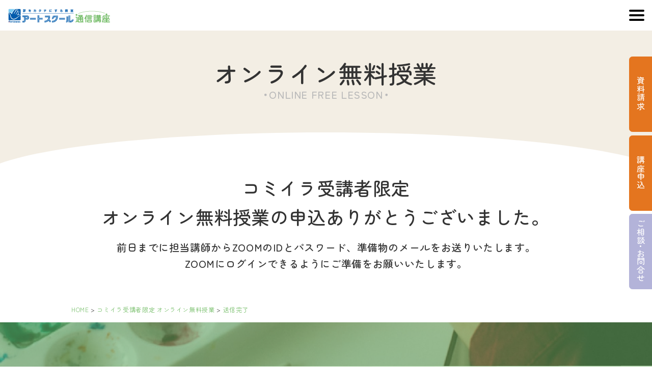

--- FILE ---
content_type: text/html; charset=UTF-8
request_url: https://art-tsusin.com/online-comicillust/thanks/
body_size: 8441
content:
<!doctype html>
<html dir="ltr" lang="ja"
	prefix="og: https://ogp.me/ns#" >
	<!-- Google tag (gtag.js) -->
<script async src="https://www.googletagmanager.com/gtag/js?id=G-BSSZH4JQ8T"></script>
<script>
  window.dataLayer = window.dataLayer || [];
  function gtag(){dataLayer.push(arguments);}
  gtag('js', new Date());

  gtag('config', 'G-BSSZH4JQ8T');
  gtag('config', 'UA-21955434-1');
</script>
	<meta charset="UTF-8">
	<meta name="viewport" content="width=device-width, initial-scale=1">

	<link rel="preconnect" href="https://fonts.googleapis.com">
	<link rel="preconnect" href="https://fonts.gstatic.com" crossorigin>

	<link rel="shortcut icon" href="/favicon.ico">
	<link rel="apple-touch-icon" href="/favicon.png">
	<link rel="icon" type="image/png" href="/favicon.png">

	
		<!-- All in One SEO 4.2.3.1 -->
		<title>送信完了 | アートスクール通信講座</title>
		<meta name="description" content="コミイラ受講者限定オンライン無料授業の申込ありがとうございました。 前日までに担当講師からZOOMのIDとパス" />
		<meta name="robots" content="max-image-preview:large" />
		<link rel="canonical" href="https://art-tsusin.com/online-comicillust/thanks/" />
		<meta name="generator" content="All in One SEO (AIOSEO) 4.2.3.1 " />
		<meta property="og:locale" content="ja_JP" />
		<meta property="og:site_name" content="アートスクール通信講座 | 絵画・イラスト・絵本・マンガ・水彩画・油絵・色鉛筆などを通信講座（通信教育）で学べます。" />
		<meta property="og:type" content="article" />
		<meta property="og:title" content="送信完了 | アートスクール通信講座" />
		<meta property="og:description" content="コミイラ受講者限定オンライン無料授業の申込ありがとうございました。 前日までに担当講師からZOOMのIDとパス" />
		<meta property="og:url" content="https://art-tsusin.com/online-comicillust/thanks/" />
		<meta property="og:image" content="https://art-tsusin.com/cms/wp-content/themes/art-tsusincom_ver2/assets/images/ogp.jpg" />
		<meta property="og:image:secure_url" content="https://art-tsusin.com/cms/wp-content/themes/art-tsusincom_ver2/assets/images/ogp.jpg" />
		<meta property="article:published_time" content="2022-09-01T10:12:36+00:00" />
		<meta property="article:modified_time" content="2022-09-01T10:31:59+00:00" />
		<meta name="twitter:card" content="summary_large_image" />
		<meta name="twitter:title" content="送信完了 | アートスクール通信講座" />
		<meta name="twitter:description" content="コミイラ受講者限定オンライン無料授業の申込ありがとうございました。 前日までに担当講師からZOOMのIDとパス" />
		<meta name="twitter:image" content="https://art-tsusin.com/cms/wp-content/themes/art-tsusincom_ver2/assets/images/ogp.jpg" />
		<script type="application/ld+json" class="aioseo-schema">
			{"@context":"https:\/\/schema.org","@graph":[{"@type":"WebSite","@id":"https:\/\/art-tsusin.com\/#website","url":"https:\/\/art-tsusin.com\/","name":"\u30a2\u30fc\u30c8\u30b9\u30af\u30fc\u30eb\u901a\u4fe1\u8b1b\u5ea7","description":"\u7d75\u753b\u30fb\u30a4\u30e9\u30b9\u30c8\u30fb\u7d75\u672c\u30fb\u30de\u30f3\u30ac\u30fb\u6c34\u5f69\u753b\u30fb\u6cb9\u7d75\u30fb\u8272\u925b\u7b46\u306a\u3069\u3092\u901a\u4fe1\u8b1b\u5ea7\uff08\u901a\u4fe1\u6559\u80b2\uff09\u3067\u5b66\u3079\u307e\u3059\u3002","inLanguage":"ja","publisher":{"@id":"https:\/\/art-tsusin.com\/#organization"}},{"@type":"Organization","@id":"https:\/\/art-tsusin.com\/#organization","name":"\u30a2\u30fc\u30c8\u30b9\u30af\u30fc\u30eb\u901a\u4fe1\u8b1b\u5ea7","url":"https:\/\/art-tsusin.com\/","logo":{"@type":"ImageObject","@id":"https:\/\/art-tsusin.com\/#organizationLogo","url":"https:\/\/art-tsusin.com\/cms\/wp-content\/themes\/art-tsusincom_ver2\/assets\/images\/ogp.jpg"},"image":{"@id":"https:\/\/art-tsusin.com\/#organizationLogo"}},{"@type":"BreadcrumbList","@id":"https:\/\/art-tsusin.com\/online-comicillust\/thanks\/#breadcrumblist","itemListElement":[{"@type":"ListItem","@id":"https:\/\/art-tsusin.com\/#listItem","position":1,"item":{"@type":"WebPage","@id":"https:\/\/art-tsusin.com\/","name":"\u30db\u30fc\u30e0","description":"\u30a2\u30fc\u30c8\u30b9\u30af\u30fc\u30eb\u901a\u4fe1\u8b1b\u5ea7\uff08\u901a\u4fe1\u6559\u80b2\uff09\u306f\u3001\u73fe\u5f79\u6d3b\u8e8d\u4e2d\u306e\u8b1b\u5e2b\u304b\u3089\u672c\u683c\u7684\u306a\u6307\u5c0e\u3092\u4f4e\u4fa1\u683c\uff08\u683c\u5b89\uff09\u3067\u53d7\u8b1b\u3067\u304d\u307e\u3059\u3002\u30a4\u30e9\u30b9\u30c8\u30fb\u7d75\u753b\u30fb\u7d75\u672c\u30fb\u30de\u30f3\u30ac\u30fb\u6c34\u5f69\u753b\u30fb\u6cb9\u7d75\u30fb\u8272\u925b\u7b46\u306a\u3069\u306e\u63cf\u304d\u65b9\u3092\u7fd2\u5f97\u3057\u307e\u3057\u3087\u3046\u3002","url":"https:\/\/art-tsusin.com\/"},"nextItem":"https:\/\/art-tsusin.com\/online-comicillust\/#listItem"},{"@type":"ListItem","@id":"https:\/\/art-tsusin.com\/online-comicillust\/#listItem","position":2,"item":{"@type":"WebPage","@id":"https:\/\/art-tsusin.com\/online-comicillust\/","name":"\u30b3\u30df\u30a4\u30e9\u53d7\u8b1b\u8005\u9650\u5b9a \u30aa\u30f3\u30e9\u30a4\u30f3\u7121\u6599\u6388\u696d","description":"\u30b3\u30df\u30a4\u30e9\u53d7\u8b1b\u8005\u9650\u5b9a \u30aa\u30f3\u30e9\u30a4\u30f3\u3067\u8b1b\u5e2b\u306b\u7121\u6599\u3067\u6388\u696d\u3057\u3066\u3082\u3089\u3048\u308b\uff01 Step1 \u307e\u305a\u306f\u7533\u3057\u8fbc\u307f\u30e1\u30fc\u30eb\u3092\u3057\u3088\u3046 \u4e0b\u8a18","url":"https:\/\/art-tsusin.com\/online-comicillust\/"},"nextItem":"https:\/\/art-tsusin.com\/online-comicillust\/thanks\/#listItem","previousItem":"https:\/\/art-tsusin.com\/#listItem"},{"@type":"ListItem","@id":"https:\/\/art-tsusin.com\/online-comicillust\/thanks\/#listItem","position":3,"item":{"@type":"WebPage","@id":"https:\/\/art-tsusin.com\/online-comicillust\/thanks\/","name":"\u9001\u4fe1\u5b8c\u4e86","description":"\u30b3\u30df\u30a4\u30e9\u53d7\u8b1b\u8005\u9650\u5b9a\u30aa\u30f3\u30e9\u30a4\u30f3\u7121\u6599\u6388\u696d\u306e\u7533\u8fbc\u3042\u308a\u304c\u3068\u3046\u3054\u3056\u3044\u307e\u3057\u305f\u3002 \u524d\u65e5\u307e\u3067\u306b\u62c5\u5f53\u8b1b\u5e2b\u304b\u3089ZOOM\u306eID\u3068\u30d1\u30b9","url":"https:\/\/art-tsusin.com\/online-comicillust\/thanks\/"},"previousItem":"https:\/\/art-tsusin.com\/online-comicillust\/#listItem"}]},{"@type":"WebPage","@id":"https:\/\/art-tsusin.com\/online-comicillust\/thanks\/#webpage","url":"https:\/\/art-tsusin.com\/online-comicillust\/thanks\/","name":"\u9001\u4fe1\u5b8c\u4e86 | \u30a2\u30fc\u30c8\u30b9\u30af\u30fc\u30eb\u901a\u4fe1\u8b1b\u5ea7","description":"\u30b3\u30df\u30a4\u30e9\u53d7\u8b1b\u8005\u9650\u5b9a\u30aa\u30f3\u30e9\u30a4\u30f3\u7121\u6599\u6388\u696d\u306e\u7533\u8fbc\u3042\u308a\u304c\u3068\u3046\u3054\u3056\u3044\u307e\u3057\u305f\u3002 \u524d\u65e5\u307e\u3067\u306b\u62c5\u5f53\u8b1b\u5e2b\u304b\u3089ZOOM\u306eID\u3068\u30d1\u30b9","inLanguage":"ja","isPartOf":{"@id":"https:\/\/art-tsusin.com\/#website"},"breadcrumb":{"@id":"https:\/\/art-tsusin.com\/online-comicillust\/thanks\/#breadcrumblist"},"datePublished":"2022-09-01T10:12:36+00:00","dateModified":"2022-09-01T10:31:59+00:00"}]}
		</script>
		<!-- All in One SEO -->

<link rel='dns-prefetch' href='//www.google.com' />
<link rel='dns-prefetch' href='//cdnjs.cloudflare.com' />
<link rel='dns-prefetch' href='//fonts.googleapis.com' />
<link rel='dns-prefetch' href='//s.w.org' />
		<script type="text/javascript">
			window._wpemojiSettings = {"baseUrl":"https:\/\/s.w.org\/images\/core\/emoji\/11\/72x72\/","ext":".png","svgUrl":"https:\/\/s.w.org\/images\/core\/emoji\/11\/svg\/","svgExt":".svg","source":{"concatemoji":"https:\/\/art-tsusin.com\/cms\/wp-includes\/js\/wp-emoji-release.min.js?ver=4.9.26"}};
			!function(e,a,t){var n,r,o,i=a.createElement("canvas"),p=i.getContext&&i.getContext("2d");function s(e,t){var a=String.fromCharCode;p.clearRect(0,0,i.width,i.height),p.fillText(a.apply(this,e),0,0);e=i.toDataURL();return p.clearRect(0,0,i.width,i.height),p.fillText(a.apply(this,t),0,0),e===i.toDataURL()}function c(e){var t=a.createElement("script");t.src=e,t.defer=t.type="text/javascript",a.getElementsByTagName("head")[0].appendChild(t)}for(o=Array("flag","emoji"),t.supports={everything:!0,everythingExceptFlag:!0},r=0;r<o.length;r++)t.supports[o[r]]=function(e){if(!p||!p.fillText)return!1;switch(p.textBaseline="top",p.font="600 32px Arial",e){case"flag":return s([55356,56826,55356,56819],[55356,56826,8203,55356,56819])?!1:!s([55356,57332,56128,56423,56128,56418,56128,56421,56128,56430,56128,56423,56128,56447],[55356,57332,8203,56128,56423,8203,56128,56418,8203,56128,56421,8203,56128,56430,8203,56128,56423,8203,56128,56447]);case"emoji":return!s([55358,56760,9792,65039],[55358,56760,8203,9792,65039])}return!1}(o[r]),t.supports.everything=t.supports.everything&&t.supports[o[r]],"flag"!==o[r]&&(t.supports.everythingExceptFlag=t.supports.everythingExceptFlag&&t.supports[o[r]]);t.supports.everythingExceptFlag=t.supports.everythingExceptFlag&&!t.supports.flag,t.DOMReady=!1,t.readyCallback=function(){t.DOMReady=!0},t.supports.everything||(n=function(){t.readyCallback()},a.addEventListener?(a.addEventListener("DOMContentLoaded",n,!1),e.addEventListener("load",n,!1)):(e.attachEvent("onload",n),a.attachEvent("onreadystatechange",function(){"complete"===a.readyState&&t.readyCallback()})),(n=t.source||{}).concatemoji?c(n.concatemoji):n.wpemoji&&n.twemoji&&(c(n.twemoji),c(n.wpemoji)))}(window,document,window._wpemojiSettings);
		</script>
		<style type="text/css">
img.wp-smiley,
img.emoji {
	display: inline !important;
	border: none !important;
	box-shadow: none !important;
	height: 1em !important;
	width: 1em !important;
	margin: 0 .07em !important;
	vertical-align: -0.1em !important;
	background: none !important;
	padding: 0 !important;
}
</style>
<link rel='stylesheet' id='sbi_styles-css'  href='https://art-tsusin.com/cms/wp-content/plugins/instagram-feed/css/sbi-styles.min.css?ver=6.1.5' type='text/css' media='all' />
<link rel='stylesheet' id='contact-form-7-css'  href='https://art-tsusin.com/cms/wp-content/plugins/contact-form-7/includes/css/styles.css?ver=5.1' type='text/css' media='all' />
<link rel='stylesheet' id='style-css'  href='https://art-tsusin.com/cms/wp-content/themes/art-tsusincom_ver2/assets/css/style.css?ver=1.0.0' type='text/css' media='all' />
<link rel='stylesheet' id='variable-css'  href='https://art-tsusin.com/cms/wp-content/themes/art-tsusincom_ver2/assets/css/variable.css?ver=1.0.0' type='text/css' media='all' />
<link rel='stylesheet' id='utility-css'  href='https://art-tsusin.com/cms/wp-content/themes/art-tsusincom_ver2/assets/css/utility.min.css?ver=1.0.0' type='text/css' media='all' />
<link rel='stylesheet' id='google-fonts-css'  href='https://fonts.googleapis.com/css2?family=Zen+Maru+Gothic%3Awght%40300%3B400%3B500%3B700%3B900&#038;display=swap&#038;ver=4.9.26' type='text/css' media='all' />
<link rel='stylesheet' id='google-icons-css'  href='https://fonts.googleapis.com/css2?family=Material+Symbols+Rounded%3Aopsz%2Cwght%2CFILL%2CGRAD%4020..48%2C100..700%2C0..1%2C-50..200&#038;ver=4.9.26' type='text/css' media='all' />
<link rel='stylesheet' id='font-awesome-css'  href='https://cdnjs.cloudflare.com/ajax/libs/font-awesome/6.1.1/css/all.min.css?ver=6.1.1' type='text/css' media='all' />
<link rel='stylesheet' id='lightcase-css'  href='https://cdnjs.cloudflare.com/ajax/libs/lightcase/2.5.0/css/lightcase.min.css' type='text/css' media='' />
<script type='text/javascript' src='https://art-tsusin.com/cms/wp-includes/js/jquery/jquery.js?ver=1.12.4'></script>
<script type='text/javascript' src='https://art-tsusin.com/cms/wp-includes/js/jquery/jquery-migrate.min.js?ver=1.4.1'></script>
<script type='text/javascript'>
/* <![CDATA[ */
var sb_instagram_js_options = {"font_method":"svg","resized_url":"https:\/\/art-tsusin.com\/cms\/wp-content\/uploads\/sb-instagram-feed-images\/","placeholder":"https:\/\/art-tsusin.com\/cms\/wp-content\/plugins\/instagram-feed\/img\/placeholder.png","ajax_url":"https:\/\/art-tsusin.com\/cms\/wp-admin\/admin-ajax.php"};
/* ]]> */
</script>
<script type='text/javascript' src='https://art-tsusin.com/cms/wp-content/plugins/instagram-feed/js/sbi-scripts.min.js?ver=6.1.5'></script>
<link rel='https://api.w.org/' href='https://art-tsusin.com/wp-json/' />
<link rel="EditURI" type="application/rsd+xml" title="RSD" href="https://art-tsusin.com/cms/xmlrpc.php?rsd" />
<link rel="wlwmanifest" type="application/wlwmanifest+xml" href="https://art-tsusin.com/cms/wp-includes/wlwmanifest.xml" /> 
<meta name="generator" content="WordPress 4.9.26" />
<link rel='shortlink' href='https://art-tsusin.com/?p=12093' />
<link rel="alternate" type="application/json+oembed" href="https://art-tsusin.com/wp-json/oembed/1.0/embed?url=https%3A%2F%2Fart-tsusin.com%2Fonline-comicillust%2Fthanks%2F" />
<link rel="alternate" type="text/xml+oembed" href="https://art-tsusin.com/wp-json/oembed/1.0/embed?url=https%3A%2F%2Fart-tsusin.com%2Fonline-comicillust%2Fthanks%2F&#038;format=xml" />
<meta name="thumbnail" content="https://art-tsusin.com/cms/wp-content/themes/art-tsusincom_ver2/assets/images/ogp.jpg" />
		<style type="text/css" id="wp-custom-css">
			.txt_a_l{
	text-align: left;
}

img[tabindex]{
	cursor:pointer;
}
img[tabindex]:hover:not(:focus){
	filter:brightness(80%);
}
img[tabindex]:focus{
	position:fixed;
	top:50%;
	left:50%;
	z-index:100;
	transform:translate(-50%,-50%);
	outline:0;
	cursor:default;
	width:auto;
	height:auto;
	max-width:95%;
	max-height:95%;
}
.c-post__title2 {
    font-weight: var(--preset--fw--bold);
    line-height: 1.8;
    color: #b3b3d9;

}		</style>
	</head>

<body id="top" class="page-template-default page page-id-12093 page-child parent-pageid-12091 is-thanks">

	<header class="l-header c-flex u-justify--between">
		<div class="l-headerLogo c-flex u-items--center">
			<div class="c-logo">
	<a href="https://art-tsusin.com">
		<img src="https://art-tsusin.com/cms/wp-content/themes/art-tsusincom_ver2/assets/images/logo.svg" alt="アートスクール通信講座">
	</a>
</div>		</div>
		<div class="l-headerNav">
			<ul class="p-snav__list c-flex u-justify--end u-space--0.6">
	<li class="p-snav__item">
		<a href="https://www.art-school.co.jp" target="_blank" class="p-snav__link c-btn--primary u-btn--primary u-fs--sm lg:u-px--0.8 lg:u-py--0.4">
			アートスクール大阪 通学コース
			<i class="c-ico--after u-chev--right u-h--1 u-ml--0.6"></i>
		</a>
	</li>
	<li class="p-snav__item">
		<a href="https://www.art-school.co.jp/creie/" target="_blank" class="p-snav__link c-btn--primary u-btn--primary u-fs--sm lg:u-px--1 lg:u-py--0.4">
			オンライン講座コース
			<i class="c-ico--after u-chev--right u-h--1 u-ml--0.6"></i>
		</a>
	</li>
</ul><div class="p-gnav lg:u-mt--1">
	<ul class="p-gnav__list c-flex u-space--2">
		<li class="p-gnav__item">
			<a href="https://art-tsusin.com" class="p-gnav__link c-flex u-items--center">ホーム</a>
		</li>
		<li class="p-gnav__item">
			<a href="https://art-tsusin.com/company/" class="p-gnav__link c-flex u-items--center">講座の特色</a>
		</li>
		<li class="p-gnav__item">
			<a href="https://art-tsusin.com/course/" class="p-gnav__link c-flex u-items--center u-w--6/7 lg:u-w--full">コース案内</a>
		</li>
		<li class="p-gnav__item">
			<a href="https://art-tsusin.com/program/" class="p-gnav__link c-flex u-items--center">受講システム</a>
		</li>
		<li class="p-gnav__item">
			<a href="https://art-tsusin.com/campaign/" class="p-gnav__link c-flex u-items--center">受講料金･オプション</a>
		</li>
	</ul>
</div>		</div>
		<div class="l-hamburger c-flex u-items--center u-justify--center">
			<button class="l-hamburgerTrigger">
	<div class="l-hamburgerTrigger__line">
		<span></span>
		<span></span>
		<span></span>
	</div>
	<div class="l-hamburgerTrigger__title u-hidden">
		MENU
	</div>
</button>		</div>
	</header>
	<!-- /.l-header -->

	<main class="l-main u-clearfix post-12093 page type-page status-publish hentry is-thanks">
		

<div class="p-hero ">
	<div class="p-hero-wrapper ">
		<div class="p-hero__title">
			<h1 class="--reset p-hero__heading">
				<span class="p-hero__heading--ja">オンライン無料授業</span>
				<span class="p-hero__heading--en">ONLINE FREE LESSON</span>
			</h1>
		</div>
			</div>
</div>		<div class="l-container--ver1 u-clearfix">
			<!--<div >-->
			<div class="l-contents u-clearfix ">

<section class="u-mb--4">
	<div class="l-wrapper">
		<p class="u-fs--3xl u-fw--medium u-txt--center">コミイラ受講者限定<br>オンライン無料授業の申込ありがとうございました。</p>
		<p class="u-fs--lg u-fw--medium u-txt--center">前日までに担当講師からZOOMのIDとパスワード、準備物のメールをお送りいたします。<br>
			ZOOMにログインできるようにご準備をお願いいたします。</p>
	</div>
</section>
			</div>
			<!-- /.l-contents -->
					</div>
	</main>
	<!-- /.l-main -->

	
	<div class="l-breadcrumb" typeof="BreadcrumbList" vocab="http://schema.org">
	<div class="l-wrapper">
		<!-- Breadcrumb NavXT 7.1.0 -->
<span property="itemListElement" typeof="ListItem"><a property="item" typeof="WebPage" title="Go to アートスクール通信講座." href="https://art-tsusin.com" class="home" ><span property="name">HOME</span></a><meta property="position" content="1"></span> &gt; <span property="itemListElement" typeof="ListItem"><a property="item" typeof="WebPage" title="Go to コミイラ受講者限定 オンライン無料授業." href="https://art-tsusin.com/online-comicillust/" class="post post-page" ><span property="name">コミイラ受講者限定 オンライン無料授業</span></a><meta property="position" content="2"></span> &gt; <span property="itemListElement" typeof="ListItem"><span property="name" class="post post-page current-item">送信完了</span><meta property="url" content="https://art-tsusin.com/online-comicillust/thanks/"><meta property="position" content="3"></span>	</div>
</div>
	<footer class="l-footer">
		<aside class="u-bg--center u-bg--cover u-relative lg:u-bg--fixed" style="background-image: url(https://art-tsusin.com/cms/wp-content/themes/art-tsusincom_ver2/assets/images/bg_inquiry_01.jpg);">
		<div class="u-bg--primary u-h--full u-w--full u-opacity--50 u-absolute"></div>
			<div class="l-wrapper u-py--6">
				<p class="u-ff--heading u-fs--4xl u-fw--medium u-txt--white u-txt--center">夢に向かって<br class="lg:u-hidden">最初の一歩を踏み出そう</p>
				<p class="u-ff--heading u-fs--lg u-fw--medium u-txt--white u-txt--center u-mb--2 md-max:u-leading--snug">まずは気軽に<br class="lg:u-hidden">資料請求・お問い合わせください。<br>
					お送りしますパンフレットや資料に<br class="lg:u-hidden">無料添削用紙も入っています！</p>
				<ul class="c-flex u-space--1.2">
	<li class="u-w--full lg:u-w--1/3 is-request">
		<a href="https://art-tsusin.com/contact/" class="c-btn--primary u-btn--secondary u-ff--heading u-fs--lg u-fw--medium">
			資料請求･無料添削
			<i class="c-ico--after u-chev--right u-fs--base u-h--1 u-absolute u-right--1 lg:u-right--2"></i>
		</a>
	</li>
	<li class="u-w--full lg:u-w--1/3 is-apply">
		<a href="https://art-tsusin.com/contact2/" class="c-btn--primary u-btn--secondary u-ff--heading u-fs--lg u-fw--medium">
			講座申込
			<i class="c-ico--after u-chev--right u-fs--base u-h--1 u-absolute u-right--1 lg:u-right--2"></i>
		</a>
	</li>
	<li class="u-w--full lg:u-w--1/3 is-contact">
		<a href="https://art-tsusin.com/contact/" class="c-btn--secondary u-btn--tertiary u-ff--heading u-fs--lg u-fw--medium">
			ご相談･お問合せ
			<i class="c-ico--after u-chev--right u-fs--base u-h--1 u-absolute u-right--1 lg:u-right--2"></i>
		</a>
	</li>
</ul>			</div>
		</aside>
		<aside class="u-bg--primary u-ff--heading u-py--4 lg-max:u-hidden">
			<div class="l-wrapper">
				<div class="c-flex u-space--1.8">
					<dl class="u-w--1/5">
						<dt class="u-border-b u-border--solid u-border--yellow u-fs--md u-fw--medium u-mb--0.6 u-pb--0.4">
							<a href="https://art-tsusin.com" class="u-txt--white">HOME</a>
						</dt>
						<dd class="u-fs--sm">
							<ul>
								<li class="u-py--0.2">
									<a href="https://art-tsusin.com/info/" class="u-txt--white">お知らせ</a>
								</li>
								<!--
								<li class="u-py--0.2">
									<span class="u-txt--white">お役立ちコラム</span>
								</li>
								<li class="u-py--0.2">
									<span class="u-txt--white">講師ブログ</span>
								</li>
								-->
								<li class="u-py--0.2">
									<a href="https://art-tsusin.com/message/" class="u-txt--white">今月の講師ひと言コメント</a>
								</li>
								<li class="u-py--0.2">
									<a href="https://art-tsusin.com/tips/" class="u-txt--white">講師が伝えるTips!</a>
								</li>
								<li class="u-py--0.2">
									<a href="https://art-tsusin.com/interview/" class="u-txt--white">受講生インタビュー</a>
								</li>
							</ul>
						</dd>
					</dl>
					<dl class="u-w--1/5">
						<dt class="u-border-b u-border--solid u-border--yellow u-fs--md u-fw--medium u-mb--0.6 u-pb--0.4">
							<a href="https://art-tsusin.com/company/" class="u-txt--white">講座案内</a>
						</dt>
						<dd class="u-fs--sm">
							<ul>
								<li class="u-py--0.2">
									<a href="https://art-tsusin.com/company/" class="u-txt--white">通信講座の特色</a>
								</li>
								<li class="u-py--0.2">
									<a href="https://art-tsusin.com/course/" class="u-txt--white">コース案内</a>
								</li>
								<li class="u-py--0.2">
									<a href="https://art-tsusin.com/program/" class="u-txt--white">受講システム</a>
								</li>
								<li class="u-py--0.2">
									<a href="https://art-tsusin.com/campaign/" class="u-txt--white">受講料金･オプション</a>
								</li>
								<li class="u-py--0.2">
									<a href="https://art-tsusin.com/lecturer/" class="u-txt--white">人気の講師陣</a>
								</li>
							</ul>
						</dd>
					</dl>
					<dl class="u-w--2/5">
						<dt class="u-border-b u-border--solid u-border--yellow u-fs--md u-fw--medium u-mb--0.6 u-pb--0.4">
							<a href="https://art-tsusin.com/course/" class="u-txt--white">コース案内</a>
						</dt>
						<dd class="c-flex u-fs--sm">
							<div class="u-w--1/2">
								<ul>
									<li class="u-py--0.2">
										<a href="https://art-tsusin.com/course/dessin/" class="u-txt--white">基礎デッサンコース</a>
									</li>
									<li class="u-py--0.2">
										<a href="https://art-tsusin.com/course/picturebook/" class="u-txt--white">絵本づくりコース</a>
									</li>
									<li class="u-py--0.2">
										<a href="https://art-tsusin.com/course/oilpainting/" class="u-txt--white">油彩画コース</a>
									</li>
									<li class="u-py--0.2">
										<a href="https://art-tsusin.com/course/watercolor/" class="u-txt--white">水彩画コース</a>
									</li>
									<li class="u-py--0.2">
										<a href="https://art-tsusin.com/course/colorpencil/" class="u-txt--white">色鉛筆画コース</a>
									</li>
								</ul>
							</div>
							<div class="u-w--1/2">
								<ul>
									<li class="u-py--0.2">
										<a href="https://art-tsusin.com/course/comic/" class="u-txt--white">マンガコース</a>
									</li>
									<li class="u-py--0.2">
										<a href="https://art-tsusin.com/course/comicillust/" class="u-txt--white">コミックイラストコース</a>
									</li>
									<li class="u-py--0.2">
										<a href="https://art-tsusin.com/course/illust3/" class="u-txt--white">イラスト初級基礎コース</a>
									</li>
									<li class="u-py--0.2">
										<a href="https://art-tsusin.com/course/illust1/" class="u-txt--white">イラストレーションコース</a>
									</li>
									<li class="u-py--0.2">
										<a href="https://art-tsusin.com/course/illust2/" class="u-txt--white">ビジネスイラストコース</a>
									</li>
									<!--
									<li class="u-py--0.2">
										<a href="<br />
<b>Warning</b>:  Use of undefined constant ●● - assumed '●●' (this will throw an Error in a future version of PHP) in <b>/home/webserver-2/www/art-tsusin.com/cms/wp-content/themes/art-tsusincom_ver2/footer.php</b> on line <b>141</b><br />
" class="u-txt--white">Procreate イラストコース</a>
									</li>
									-->
								</ul>
							</div>
						</dd>
					</dl>
					<dl class="u-w--1/5">
						<dt class="u-border-b u-border--solid u-border--yellow u-fs--md u-fw--medium u-mb--0.6 u-pb--0.4">
							<a href="https://art-tsusin.com/contact/" class="u-txt--white">各種お問合せ</a>
						</dt>
						<dd class="u-fs--sm">
							<ul>
								<li class="u-py--0.2">
									<a href="https://art-tsusin.com/contact/" class="u-txt--white">資料請求・無料添削</a>
								</li>
								<li class="u-py--0.2">
									<a href="https://art-tsusin.com/contact2/" class="u-txt--white">講座申込</a>
								</li>
								<li class="u-py--0.2">
									<a href="https://art-tsusin.com/faq/" class="u-txt--white">よくあるご質問</a>
								</li>
								<li class="u-py--0.2">
									<a href="https://art-tsusin.com/contact/" class="u-txt--white">ご相談・お問合せ</a>
								</li>
							</ul>
						</dd>
					</dl>
				</div>
			</div>
		</aside>
		<div class="l-wrapper u-pt--3 u-pb--1">
			<div class="c-flex">
				<div class="u-w--full lg:u-w--2/5">
					<p class="u-mx--auto u-w--2/3 lg:u-mx--0 lg:u-w--3/5">
						<a href="https://www.art-school.co.jp" target="_blank"><img src="https://art-tsusin.com/cms/wp-content/themes/art-tsusincom_ver2/assets/images/logo_artschool.svg" alt="アートスクール大阪"></a>
					</p>
					<p class="u-fs--sm u-txt--center lg:u-txt--left">
						<span class="c-flex u-items--center u-justify--center lg:u-justify--start">
							<img src="https://art-tsusin.com/cms/wp-content/themes/art-tsusincom_ver2/assets/images/ico_freedial.svg" alt="フリーダイアル">
							<a href="tel:0120-27-4154" class="u-fs--xl u-fw--bold u-txt--black u-ml--0.4 u-mr--0.8">0120-27-4154</a>電話受付 11:00-20:00<br>
						</span>
						〒530-0028 大阪市北区万歳町4-12 浪速ビル
					</p>
				</div>
				<div class="c-flex u-items--center u-justify--center u-my--1 u-w--full lg:u-justify--end lg:u-my--0 lg:u-w--3/5">
					<div class="u-w--full"><ul class="p-snav__list c-flex u-justify--end u-space--0.6">
	<li class="p-snav__item">
		<a href="https://www.art-school.co.jp" target="_blank" class="p-snav__link c-btn--primary u-btn--primary u-fs--sm lg:u-px--0.8 lg:u-py--0.4">
			アートスクール大阪 通学コース
			<i class="c-ico--after u-chev--right u-h--1 u-ml--0.6"></i>
		</a>
	</li>
	<li class="p-snav__item">
		<a href="https://www.art-school.co.jp/creie/" target="_blank" class="p-snav__link c-btn--primary u-btn--primary u-fs--sm lg:u-px--1 lg:u-py--0.4">
			オンライン講座コース
			<i class="c-ico--after u-chev--right u-h--1 u-ml--0.6"></i>
		</a>
	</li>
</ul></div><div class="u-my--3 lg:u-pt--0"><ul class="c-flex u-space--1.4 u-justify--center lg:u-justify--end">
	<li>
		<a href="https://www.instagram.com/artschool_osaka/" target="_blank" class="u-fs--2xl">
			<i class="fab fa-instagram u-txt--primary"></i>
		</a>
	</li>
	<li>
		<a href="https://www.facebook.com/artschool.osaka" target="_blank" class="u-fs--2xl">
			<i class="fa-brands fa-facebook u-txt--primary"></i>
		</a>
	</li>
	<li>
		<a href="https://twitter.com/artschool_osaka" target="_blank" class="u-fs--2xl">
			<i class="fab fa-twitter u-txt--primary"></i>
		</a>
	</li>
</ul></div>				</div>
			</div>
		</div>
	</footer>
	<!-- /.l-footer -->

	<div class="l-inquiry u-fixed">
		<ul class="c-flex lg:u-block lg:u-h--full">
	<li class="u-flex--grow is-request">
		<a href="https://art-tsusin.com/contact/" class="c-btn--primary u-btn--secondary u-ff--heading u-fw--medium u-h--full">
			資料請求
		</a>
	</li>
	<li class="u-flex--grow is-apply">
		<a href="https://art-tsusin.com/contact2/" class="c-btn--primary u-btn--secondary u-ff--heading u-fw--medium u-h--full">
			講座申込
		</a>
	</li>
	<li class="is-contact">
		<a href="https://art-tsusin.com/contact/" class="c-btn--primary u-btn--tertiary u-ff--heading u-fw--medium u-h--full">
			ご相談･お問合せ
		</a>
	</li>
</ul>	</div>

	<div class="l-drawer">
	<div class="l-drawerNav">
		<div class="p-gnav lg:u-mt--1">
	<ul class="p-gnav__list c-flex u-space--2">
		<li class="p-gnav__item">
			<a href="https://art-tsusin.com" class="p-gnav__link c-flex u-items--center">ホーム</a>
		</li>
		<li class="p-gnav__item">
			<a href="https://art-tsusin.com/company/" class="p-gnav__link c-flex u-items--center">講座の特色</a>
		</li>
		<li class="p-gnav__item">
			<a href="https://art-tsusin.com/course/" class="p-gnav__link c-flex u-items--center u-w--6/7 lg:u-w--full">コース案内</a>
		</li>
		<li class="p-gnav__item">
			<a href="https://art-tsusin.com/program/" class="p-gnav__link c-flex u-items--center">受講システム</a>
		</li>
		<li class="p-gnav__item">
			<a href="https://art-tsusin.com/campaign/" class="p-gnav__link c-flex u-items--center">受講料金･オプション</a>
		</li>
		<li class="p-gnav__item">
			<a href="https://art-tsusin.com/lecturer/" class="p-gnav__link c-flex u-items--center">人気の講師陣</a>
		</li>
		<li class="p-gnav__item">
			<a href="https://art-tsusin.com/message/" class="p-gnav__link c-flex u-items--center">今月の講師ひと言コメント</a>
		</li>
		<li class="p-gnav__item">
			<a href="https://art-tsusin.com/tips/" class="p-gnav__link c-flex u-items--center">講師が伝えるTips!</a>
		</li>
		<li class="p-gnav__item">
			<a href="https://art-tsusin.com/interview/" class="p-gnav__link c-flex u-items--center">受講生インタビュー</a>
		</li>
		<li class="p-gnav__item">
			<a href="https://art-tsusin.com/info/" class="p-gnav__link c-flex u-items--center">お知らせ</a>
		</li>
	</ul>
</div>	</div>
	<div class="l-drawerInquiry u-m--3 lg:u-m--2">
		<ul class="c-flex u-space--1.2">
	<li class="u-w--full lg:u-w--1/3 is-request">
		<a href="https://art-tsusin.com/contact/" class="c-btn--primary u-btn--secondary u-ff--heading u-fs--lg u-fw--medium">
			資料請求･無料添削
			<i class="c-ico--after u-chev--right u-fs--base u-h--1 u-absolute u-right--1 lg:u-right--2"></i>
		</a>
	</li>
	<li class="u-w--full lg:u-w--1/3 is-apply">
		<a href="https://art-tsusin.com/contact2/" class="c-btn--primary u-btn--secondary u-ff--heading u-fs--lg u-fw--medium">
			講座申込
			<i class="c-ico--after u-chev--right u-fs--base u-h--1 u-absolute u-right--1 lg:u-right--2"></i>
		</a>
	</li>
	<li class="u-w--full lg:u-w--1/3 is-contact">
		<a href="https://art-tsusin.com/contact/" class="c-btn--secondary u-btn--tertiary u-ff--heading u-fs--lg u-fw--medium">
			ご相談･お問合せ
			<i class="c-ico--after u-chev--right u-fs--base u-h--1 u-absolute u-right--1 lg:u-right--2"></i>
		</a>
	</li>
</ul>	</div>
	<div class="l-drawerNav u-m--2 lg:u-m--1">
		<ul class="p-snav__list c-flex u-justify--end u-space--0.6">
	<li class="p-snav__item">
		<a href="https://www.art-school.co.jp" target="_blank" class="p-snav__link c-btn--primary u-btn--primary u-fs--sm lg:u-px--0.8 lg:u-py--0.4">
			アートスクール大阪 通学コース
			<i class="c-ico--after u-chev--right u-h--1 u-ml--0.6"></i>
		</a>
	</li>
	<li class="p-snav__item">
		<a href="https://www.art-school.co.jp/creie/" target="_blank" class="p-snav__link c-btn--primary u-btn--primary u-fs--sm lg:u-px--1 lg:u-py--0.4">
			オンライン講座コース
			<i class="c-ico--after u-chev--right u-h--1 u-ml--0.6"></i>
		</a>
	</li>
</ul>	</div>
	<div class="l-drawerSocial c-flex u-justify--center u-my--4">
		<ul class="c-flex u-space--1.4 u-justify--center lg:u-justify--end">
	<li>
		<a href="https://www.instagram.com/artschool_osaka/" target="_blank" class="u-fs--2xl">
			<i class="fab fa-instagram u-txt--primary"></i>
		</a>
	</li>
	<li>
		<a href="https://www.facebook.com/artschool.osaka" target="_blank" class="u-fs--2xl">
			<i class="fa-brands fa-facebook u-txt--primary"></i>
		</a>
	</li>
	<li>
		<a href="https://twitter.com/artschool_osaka" target="_blank" class="u-fs--2xl">
			<i class="fab fa-twitter u-txt--primary"></i>
		</a>
	</li>
</ul>	</div>
</div>
	<div class="l-wrapper u-pb--2">
		<div class="c-flex u-justify--end u-fs--xs">
			<a href="https://art-tsusin.com/privacy/" class="u-mr--1">PRIVACY POLICY</a>
			<small class="l-copyright">&copy; 2026  ART SCHOOL OSAKA, All Rights Reserved.</small>
		</div>
	</div>

	<div class="l-pagetop" style="display: none !important;">
		<a href="#header" class="l-pagetop__link">
			<i class="fas fa-chevron-up"></i>
		</a>
	</div>

<!-- Instagram Feed JS -->
<script type="text/javascript">
var sbiajaxurl = "https://art-tsusin.com/cms/wp-admin/admin-ajax.php";
</script>
<script>
document.addEventListener( 'wpcf7mailsent', function ( event ) {
	// コンバージョン計測
	gtag( 'event', 'wpcf7_submission', {
		'event_category': event.detail.contactFormId,
		'event_label': event.detail.unitTag,
		'event_value': event.detail.contactFormId,
	} );

	// Thanksページへ遷移
	// 資料請求
	if ( '4' == event.detail.contactFormId ) {
		location = 'https://art-tsusin.com/contact/thanks/';
	// 講座申込
	} else if ( '9369' == event.detail.contactFormId ) {
		location = 'https://art-tsusin.com/contact2/thanks/';
	}
}, false );
</script>
<script type='text/javascript'>
/* <![CDATA[ */
var wpcf7 = {"apiSettings":{"root":"https:\/\/art-tsusin.com\/wp-json\/contact-form-7\/v1","namespace":"contact-form-7\/v1"}};
/* ]]> */
</script>
<script type='text/javascript' src='https://art-tsusin.com/cms/wp-content/plugins/contact-form-7/includes/js/scripts.js?ver=5.1'></script>
<script type='text/javascript' src='https://www.google.com/recaptcha/api.js?render=6LeLpL0UAAAAAJ2gbzJNmwqs_vUwCXicZhqxbr7J&#038;ver=3.0'></script>
<script type='text/javascript' src='https://art-tsusin.com/cms/wp-content/themes/art-tsusincom_ver2/assets/js/setting.js?ver=1.0.0'></script>
<script type='text/javascript' src='https://art-tsusin.com/cms/wp-content/themes/art-tsusincom_ver2/assets/js/animation.js?ver=1.0.0'></script>
<script type='text/javascript' src='https://art-tsusin.com/cms/wp-content/themes/art-tsusincom_ver2/assets/plugins/desvg/desvg.js?ver=4.9.26'></script>
<script type='text/javascript' src='https://cdnjs.cloudflare.com/ajax/libs/lightcase/2.5.0/js/lightcase.min.js'></script>
<script type='text/javascript' src='https://art-tsusin.com/cms/wp-includes/js/wp-embed.min.js?ver=4.9.26'></script>
<script type="text/javascript">
( function( grecaptcha, sitekey ) {

	var wpcf7recaptcha = {
		execute: function() {
			grecaptcha.execute(
				sitekey,
				{ action: 'homepage' }
			).then( function( token ) {
				var forms = document.getElementsByTagName( 'form' );

				for ( var i = 0; i < forms.length; i++ ) {
					var fields = forms[ i ].getElementsByTagName( 'input' );

					for ( var j = 0; j < fields.length; j++ ) {
						var field = fields[ j ];

						if ( 'g-recaptcha-response' === field.getAttribute( 'name' ) ) {
							field.setAttribute( 'value', token );
							break;
						}
					}
				}
			} );
		}
	};

	grecaptcha.ready( wpcf7recaptcha.execute );

	document.addEventListener( 'wpcf7submit', wpcf7recaptcha.execute, false );

} )( grecaptcha, '6LeLpL0UAAAAAJ2gbzJNmwqs_vUwCXicZhqxbr7J' );
</script>

<script type="text/javascript">
/* <![CDATA[ */
var google_conversion_id = 979546436;
var google_custom_params = window.google_tag_params;
var google_remarketing_only = true;
/* ]]> */
</script>
<script type="text/javascript" src="//www.googleadservices.com/pagead/conversion.js">
</script>
<noscript>
<div style="display:inline;">
<img height="1" width="1" style="border-style:none;" alt="" src="//googleads.g.doubleclick.net/pagead/viewthroughconversion/979546436/?value=0&amp;guid=ON&amp;script=0" />
</div>
</noscript>


</body>
</html>

--- FILE ---
content_type: text/html; charset=utf-8
request_url: https://www.google.com/recaptcha/api2/anchor?ar=1&k=6LeLpL0UAAAAAJ2gbzJNmwqs_vUwCXicZhqxbr7J&co=aHR0cHM6Ly9hcnQtdHN1c2luLmNvbTo0NDM.&hl=en&v=PoyoqOPhxBO7pBk68S4YbpHZ&size=invisible&anchor-ms=20000&execute-ms=30000&cb=57897bpr5e1q
body_size: 49078
content:
<!DOCTYPE HTML><html dir="ltr" lang="en"><head><meta http-equiv="Content-Type" content="text/html; charset=UTF-8">
<meta http-equiv="X-UA-Compatible" content="IE=edge">
<title>reCAPTCHA</title>
<style type="text/css">
/* cyrillic-ext */
@font-face {
  font-family: 'Roboto';
  font-style: normal;
  font-weight: 400;
  font-stretch: 100%;
  src: url(//fonts.gstatic.com/s/roboto/v48/KFO7CnqEu92Fr1ME7kSn66aGLdTylUAMa3GUBHMdazTgWw.woff2) format('woff2');
  unicode-range: U+0460-052F, U+1C80-1C8A, U+20B4, U+2DE0-2DFF, U+A640-A69F, U+FE2E-FE2F;
}
/* cyrillic */
@font-face {
  font-family: 'Roboto';
  font-style: normal;
  font-weight: 400;
  font-stretch: 100%;
  src: url(//fonts.gstatic.com/s/roboto/v48/KFO7CnqEu92Fr1ME7kSn66aGLdTylUAMa3iUBHMdazTgWw.woff2) format('woff2');
  unicode-range: U+0301, U+0400-045F, U+0490-0491, U+04B0-04B1, U+2116;
}
/* greek-ext */
@font-face {
  font-family: 'Roboto';
  font-style: normal;
  font-weight: 400;
  font-stretch: 100%;
  src: url(//fonts.gstatic.com/s/roboto/v48/KFO7CnqEu92Fr1ME7kSn66aGLdTylUAMa3CUBHMdazTgWw.woff2) format('woff2');
  unicode-range: U+1F00-1FFF;
}
/* greek */
@font-face {
  font-family: 'Roboto';
  font-style: normal;
  font-weight: 400;
  font-stretch: 100%;
  src: url(//fonts.gstatic.com/s/roboto/v48/KFO7CnqEu92Fr1ME7kSn66aGLdTylUAMa3-UBHMdazTgWw.woff2) format('woff2');
  unicode-range: U+0370-0377, U+037A-037F, U+0384-038A, U+038C, U+038E-03A1, U+03A3-03FF;
}
/* math */
@font-face {
  font-family: 'Roboto';
  font-style: normal;
  font-weight: 400;
  font-stretch: 100%;
  src: url(//fonts.gstatic.com/s/roboto/v48/KFO7CnqEu92Fr1ME7kSn66aGLdTylUAMawCUBHMdazTgWw.woff2) format('woff2');
  unicode-range: U+0302-0303, U+0305, U+0307-0308, U+0310, U+0312, U+0315, U+031A, U+0326-0327, U+032C, U+032F-0330, U+0332-0333, U+0338, U+033A, U+0346, U+034D, U+0391-03A1, U+03A3-03A9, U+03B1-03C9, U+03D1, U+03D5-03D6, U+03F0-03F1, U+03F4-03F5, U+2016-2017, U+2034-2038, U+203C, U+2040, U+2043, U+2047, U+2050, U+2057, U+205F, U+2070-2071, U+2074-208E, U+2090-209C, U+20D0-20DC, U+20E1, U+20E5-20EF, U+2100-2112, U+2114-2115, U+2117-2121, U+2123-214F, U+2190, U+2192, U+2194-21AE, U+21B0-21E5, U+21F1-21F2, U+21F4-2211, U+2213-2214, U+2216-22FF, U+2308-230B, U+2310, U+2319, U+231C-2321, U+2336-237A, U+237C, U+2395, U+239B-23B7, U+23D0, U+23DC-23E1, U+2474-2475, U+25AF, U+25B3, U+25B7, U+25BD, U+25C1, U+25CA, U+25CC, U+25FB, U+266D-266F, U+27C0-27FF, U+2900-2AFF, U+2B0E-2B11, U+2B30-2B4C, U+2BFE, U+3030, U+FF5B, U+FF5D, U+1D400-1D7FF, U+1EE00-1EEFF;
}
/* symbols */
@font-face {
  font-family: 'Roboto';
  font-style: normal;
  font-weight: 400;
  font-stretch: 100%;
  src: url(//fonts.gstatic.com/s/roboto/v48/KFO7CnqEu92Fr1ME7kSn66aGLdTylUAMaxKUBHMdazTgWw.woff2) format('woff2');
  unicode-range: U+0001-000C, U+000E-001F, U+007F-009F, U+20DD-20E0, U+20E2-20E4, U+2150-218F, U+2190, U+2192, U+2194-2199, U+21AF, U+21E6-21F0, U+21F3, U+2218-2219, U+2299, U+22C4-22C6, U+2300-243F, U+2440-244A, U+2460-24FF, U+25A0-27BF, U+2800-28FF, U+2921-2922, U+2981, U+29BF, U+29EB, U+2B00-2BFF, U+4DC0-4DFF, U+FFF9-FFFB, U+10140-1018E, U+10190-1019C, U+101A0, U+101D0-101FD, U+102E0-102FB, U+10E60-10E7E, U+1D2C0-1D2D3, U+1D2E0-1D37F, U+1F000-1F0FF, U+1F100-1F1AD, U+1F1E6-1F1FF, U+1F30D-1F30F, U+1F315, U+1F31C, U+1F31E, U+1F320-1F32C, U+1F336, U+1F378, U+1F37D, U+1F382, U+1F393-1F39F, U+1F3A7-1F3A8, U+1F3AC-1F3AF, U+1F3C2, U+1F3C4-1F3C6, U+1F3CA-1F3CE, U+1F3D4-1F3E0, U+1F3ED, U+1F3F1-1F3F3, U+1F3F5-1F3F7, U+1F408, U+1F415, U+1F41F, U+1F426, U+1F43F, U+1F441-1F442, U+1F444, U+1F446-1F449, U+1F44C-1F44E, U+1F453, U+1F46A, U+1F47D, U+1F4A3, U+1F4B0, U+1F4B3, U+1F4B9, U+1F4BB, U+1F4BF, U+1F4C8-1F4CB, U+1F4D6, U+1F4DA, U+1F4DF, U+1F4E3-1F4E6, U+1F4EA-1F4ED, U+1F4F7, U+1F4F9-1F4FB, U+1F4FD-1F4FE, U+1F503, U+1F507-1F50B, U+1F50D, U+1F512-1F513, U+1F53E-1F54A, U+1F54F-1F5FA, U+1F610, U+1F650-1F67F, U+1F687, U+1F68D, U+1F691, U+1F694, U+1F698, U+1F6AD, U+1F6B2, U+1F6B9-1F6BA, U+1F6BC, U+1F6C6-1F6CF, U+1F6D3-1F6D7, U+1F6E0-1F6EA, U+1F6F0-1F6F3, U+1F6F7-1F6FC, U+1F700-1F7FF, U+1F800-1F80B, U+1F810-1F847, U+1F850-1F859, U+1F860-1F887, U+1F890-1F8AD, U+1F8B0-1F8BB, U+1F8C0-1F8C1, U+1F900-1F90B, U+1F93B, U+1F946, U+1F984, U+1F996, U+1F9E9, U+1FA00-1FA6F, U+1FA70-1FA7C, U+1FA80-1FA89, U+1FA8F-1FAC6, U+1FACE-1FADC, U+1FADF-1FAE9, U+1FAF0-1FAF8, U+1FB00-1FBFF;
}
/* vietnamese */
@font-face {
  font-family: 'Roboto';
  font-style: normal;
  font-weight: 400;
  font-stretch: 100%;
  src: url(//fonts.gstatic.com/s/roboto/v48/KFO7CnqEu92Fr1ME7kSn66aGLdTylUAMa3OUBHMdazTgWw.woff2) format('woff2');
  unicode-range: U+0102-0103, U+0110-0111, U+0128-0129, U+0168-0169, U+01A0-01A1, U+01AF-01B0, U+0300-0301, U+0303-0304, U+0308-0309, U+0323, U+0329, U+1EA0-1EF9, U+20AB;
}
/* latin-ext */
@font-face {
  font-family: 'Roboto';
  font-style: normal;
  font-weight: 400;
  font-stretch: 100%;
  src: url(//fonts.gstatic.com/s/roboto/v48/KFO7CnqEu92Fr1ME7kSn66aGLdTylUAMa3KUBHMdazTgWw.woff2) format('woff2');
  unicode-range: U+0100-02BA, U+02BD-02C5, U+02C7-02CC, U+02CE-02D7, U+02DD-02FF, U+0304, U+0308, U+0329, U+1D00-1DBF, U+1E00-1E9F, U+1EF2-1EFF, U+2020, U+20A0-20AB, U+20AD-20C0, U+2113, U+2C60-2C7F, U+A720-A7FF;
}
/* latin */
@font-face {
  font-family: 'Roboto';
  font-style: normal;
  font-weight: 400;
  font-stretch: 100%;
  src: url(//fonts.gstatic.com/s/roboto/v48/KFO7CnqEu92Fr1ME7kSn66aGLdTylUAMa3yUBHMdazQ.woff2) format('woff2');
  unicode-range: U+0000-00FF, U+0131, U+0152-0153, U+02BB-02BC, U+02C6, U+02DA, U+02DC, U+0304, U+0308, U+0329, U+2000-206F, U+20AC, U+2122, U+2191, U+2193, U+2212, U+2215, U+FEFF, U+FFFD;
}
/* cyrillic-ext */
@font-face {
  font-family: 'Roboto';
  font-style: normal;
  font-weight: 500;
  font-stretch: 100%;
  src: url(//fonts.gstatic.com/s/roboto/v48/KFO7CnqEu92Fr1ME7kSn66aGLdTylUAMa3GUBHMdazTgWw.woff2) format('woff2');
  unicode-range: U+0460-052F, U+1C80-1C8A, U+20B4, U+2DE0-2DFF, U+A640-A69F, U+FE2E-FE2F;
}
/* cyrillic */
@font-face {
  font-family: 'Roboto';
  font-style: normal;
  font-weight: 500;
  font-stretch: 100%;
  src: url(//fonts.gstatic.com/s/roboto/v48/KFO7CnqEu92Fr1ME7kSn66aGLdTylUAMa3iUBHMdazTgWw.woff2) format('woff2');
  unicode-range: U+0301, U+0400-045F, U+0490-0491, U+04B0-04B1, U+2116;
}
/* greek-ext */
@font-face {
  font-family: 'Roboto';
  font-style: normal;
  font-weight: 500;
  font-stretch: 100%;
  src: url(//fonts.gstatic.com/s/roboto/v48/KFO7CnqEu92Fr1ME7kSn66aGLdTylUAMa3CUBHMdazTgWw.woff2) format('woff2');
  unicode-range: U+1F00-1FFF;
}
/* greek */
@font-face {
  font-family: 'Roboto';
  font-style: normal;
  font-weight: 500;
  font-stretch: 100%;
  src: url(//fonts.gstatic.com/s/roboto/v48/KFO7CnqEu92Fr1ME7kSn66aGLdTylUAMa3-UBHMdazTgWw.woff2) format('woff2');
  unicode-range: U+0370-0377, U+037A-037F, U+0384-038A, U+038C, U+038E-03A1, U+03A3-03FF;
}
/* math */
@font-face {
  font-family: 'Roboto';
  font-style: normal;
  font-weight: 500;
  font-stretch: 100%;
  src: url(//fonts.gstatic.com/s/roboto/v48/KFO7CnqEu92Fr1ME7kSn66aGLdTylUAMawCUBHMdazTgWw.woff2) format('woff2');
  unicode-range: U+0302-0303, U+0305, U+0307-0308, U+0310, U+0312, U+0315, U+031A, U+0326-0327, U+032C, U+032F-0330, U+0332-0333, U+0338, U+033A, U+0346, U+034D, U+0391-03A1, U+03A3-03A9, U+03B1-03C9, U+03D1, U+03D5-03D6, U+03F0-03F1, U+03F4-03F5, U+2016-2017, U+2034-2038, U+203C, U+2040, U+2043, U+2047, U+2050, U+2057, U+205F, U+2070-2071, U+2074-208E, U+2090-209C, U+20D0-20DC, U+20E1, U+20E5-20EF, U+2100-2112, U+2114-2115, U+2117-2121, U+2123-214F, U+2190, U+2192, U+2194-21AE, U+21B0-21E5, U+21F1-21F2, U+21F4-2211, U+2213-2214, U+2216-22FF, U+2308-230B, U+2310, U+2319, U+231C-2321, U+2336-237A, U+237C, U+2395, U+239B-23B7, U+23D0, U+23DC-23E1, U+2474-2475, U+25AF, U+25B3, U+25B7, U+25BD, U+25C1, U+25CA, U+25CC, U+25FB, U+266D-266F, U+27C0-27FF, U+2900-2AFF, U+2B0E-2B11, U+2B30-2B4C, U+2BFE, U+3030, U+FF5B, U+FF5D, U+1D400-1D7FF, U+1EE00-1EEFF;
}
/* symbols */
@font-face {
  font-family: 'Roboto';
  font-style: normal;
  font-weight: 500;
  font-stretch: 100%;
  src: url(//fonts.gstatic.com/s/roboto/v48/KFO7CnqEu92Fr1ME7kSn66aGLdTylUAMaxKUBHMdazTgWw.woff2) format('woff2');
  unicode-range: U+0001-000C, U+000E-001F, U+007F-009F, U+20DD-20E0, U+20E2-20E4, U+2150-218F, U+2190, U+2192, U+2194-2199, U+21AF, U+21E6-21F0, U+21F3, U+2218-2219, U+2299, U+22C4-22C6, U+2300-243F, U+2440-244A, U+2460-24FF, U+25A0-27BF, U+2800-28FF, U+2921-2922, U+2981, U+29BF, U+29EB, U+2B00-2BFF, U+4DC0-4DFF, U+FFF9-FFFB, U+10140-1018E, U+10190-1019C, U+101A0, U+101D0-101FD, U+102E0-102FB, U+10E60-10E7E, U+1D2C0-1D2D3, U+1D2E0-1D37F, U+1F000-1F0FF, U+1F100-1F1AD, U+1F1E6-1F1FF, U+1F30D-1F30F, U+1F315, U+1F31C, U+1F31E, U+1F320-1F32C, U+1F336, U+1F378, U+1F37D, U+1F382, U+1F393-1F39F, U+1F3A7-1F3A8, U+1F3AC-1F3AF, U+1F3C2, U+1F3C4-1F3C6, U+1F3CA-1F3CE, U+1F3D4-1F3E0, U+1F3ED, U+1F3F1-1F3F3, U+1F3F5-1F3F7, U+1F408, U+1F415, U+1F41F, U+1F426, U+1F43F, U+1F441-1F442, U+1F444, U+1F446-1F449, U+1F44C-1F44E, U+1F453, U+1F46A, U+1F47D, U+1F4A3, U+1F4B0, U+1F4B3, U+1F4B9, U+1F4BB, U+1F4BF, U+1F4C8-1F4CB, U+1F4D6, U+1F4DA, U+1F4DF, U+1F4E3-1F4E6, U+1F4EA-1F4ED, U+1F4F7, U+1F4F9-1F4FB, U+1F4FD-1F4FE, U+1F503, U+1F507-1F50B, U+1F50D, U+1F512-1F513, U+1F53E-1F54A, U+1F54F-1F5FA, U+1F610, U+1F650-1F67F, U+1F687, U+1F68D, U+1F691, U+1F694, U+1F698, U+1F6AD, U+1F6B2, U+1F6B9-1F6BA, U+1F6BC, U+1F6C6-1F6CF, U+1F6D3-1F6D7, U+1F6E0-1F6EA, U+1F6F0-1F6F3, U+1F6F7-1F6FC, U+1F700-1F7FF, U+1F800-1F80B, U+1F810-1F847, U+1F850-1F859, U+1F860-1F887, U+1F890-1F8AD, U+1F8B0-1F8BB, U+1F8C0-1F8C1, U+1F900-1F90B, U+1F93B, U+1F946, U+1F984, U+1F996, U+1F9E9, U+1FA00-1FA6F, U+1FA70-1FA7C, U+1FA80-1FA89, U+1FA8F-1FAC6, U+1FACE-1FADC, U+1FADF-1FAE9, U+1FAF0-1FAF8, U+1FB00-1FBFF;
}
/* vietnamese */
@font-face {
  font-family: 'Roboto';
  font-style: normal;
  font-weight: 500;
  font-stretch: 100%;
  src: url(//fonts.gstatic.com/s/roboto/v48/KFO7CnqEu92Fr1ME7kSn66aGLdTylUAMa3OUBHMdazTgWw.woff2) format('woff2');
  unicode-range: U+0102-0103, U+0110-0111, U+0128-0129, U+0168-0169, U+01A0-01A1, U+01AF-01B0, U+0300-0301, U+0303-0304, U+0308-0309, U+0323, U+0329, U+1EA0-1EF9, U+20AB;
}
/* latin-ext */
@font-face {
  font-family: 'Roboto';
  font-style: normal;
  font-weight: 500;
  font-stretch: 100%;
  src: url(//fonts.gstatic.com/s/roboto/v48/KFO7CnqEu92Fr1ME7kSn66aGLdTylUAMa3KUBHMdazTgWw.woff2) format('woff2');
  unicode-range: U+0100-02BA, U+02BD-02C5, U+02C7-02CC, U+02CE-02D7, U+02DD-02FF, U+0304, U+0308, U+0329, U+1D00-1DBF, U+1E00-1E9F, U+1EF2-1EFF, U+2020, U+20A0-20AB, U+20AD-20C0, U+2113, U+2C60-2C7F, U+A720-A7FF;
}
/* latin */
@font-face {
  font-family: 'Roboto';
  font-style: normal;
  font-weight: 500;
  font-stretch: 100%;
  src: url(//fonts.gstatic.com/s/roboto/v48/KFO7CnqEu92Fr1ME7kSn66aGLdTylUAMa3yUBHMdazQ.woff2) format('woff2');
  unicode-range: U+0000-00FF, U+0131, U+0152-0153, U+02BB-02BC, U+02C6, U+02DA, U+02DC, U+0304, U+0308, U+0329, U+2000-206F, U+20AC, U+2122, U+2191, U+2193, U+2212, U+2215, U+FEFF, U+FFFD;
}
/* cyrillic-ext */
@font-face {
  font-family: 'Roboto';
  font-style: normal;
  font-weight: 900;
  font-stretch: 100%;
  src: url(//fonts.gstatic.com/s/roboto/v48/KFO7CnqEu92Fr1ME7kSn66aGLdTylUAMa3GUBHMdazTgWw.woff2) format('woff2');
  unicode-range: U+0460-052F, U+1C80-1C8A, U+20B4, U+2DE0-2DFF, U+A640-A69F, U+FE2E-FE2F;
}
/* cyrillic */
@font-face {
  font-family: 'Roboto';
  font-style: normal;
  font-weight: 900;
  font-stretch: 100%;
  src: url(//fonts.gstatic.com/s/roboto/v48/KFO7CnqEu92Fr1ME7kSn66aGLdTylUAMa3iUBHMdazTgWw.woff2) format('woff2');
  unicode-range: U+0301, U+0400-045F, U+0490-0491, U+04B0-04B1, U+2116;
}
/* greek-ext */
@font-face {
  font-family: 'Roboto';
  font-style: normal;
  font-weight: 900;
  font-stretch: 100%;
  src: url(//fonts.gstatic.com/s/roboto/v48/KFO7CnqEu92Fr1ME7kSn66aGLdTylUAMa3CUBHMdazTgWw.woff2) format('woff2');
  unicode-range: U+1F00-1FFF;
}
/* greek */
@font-face {
  font-family: 'Roboto';
  font-style: normal;
  font-weight: 900;
  font-stretch: 100%;
  src: url(//fonts.gstatic.com/s/roboto/v48/KFO7CnqEu92Fr1ME7kSn66aGLdTylUAMa3-UBHMdazTgWw.woff2) format('woff2');
  unicode-range: U+0370-0377, U+037A-037F, U+0384-038A, U+038C, U+038E-03A1, U+03A3-03FF;
}
/* math */
@font-face {
  font-family: 'Roboto';
  font-style: normal;
  font-weight: 900;
  font-stretch: 100%;
  src: url(//fonts.gstatic.com/s/roboto/v48/KFO7CnqEu92Fr1ME7kSn66aGLdTylUAMawCUBHMdazTgWw.woff2) format('woff2');
  unicode-range: U+0302-0303, U+0305, U+0307-0308, U+0310, U+0312, U+0315, U+031A, U+0326-0327, U+032C, U+032F-0330, U+0332-0333, U+0338, U+033A, U+0346, U+034D, U+0391-03A1, U+03A3-03A9, U+03B1-03C9, U+03D1, U+03D5-03D6, U+03F0-03F1, U+03F4-03F5, U+2016-2017, U+2034-2038, U+203C, U+2040, U+2043, U+2047, U+2050, U+2057, U+205F, U+2070-2071, U+2074-208E, U+2090-209C, U+20D0-20DC, U+20E1, U+20E5-20EF, U+2100-2112, U+2114-2115, U+2117-2121, U+2123-214F, U+2190, U+2192, U+2194-21AE, U+21B0-21E5, U+21F1-21F2, U+21F4-2211, U+2213-2214, U+2216-22FF, U+2308-230B, U+2310, U+2319, U+231C-2321, U+2336-237A, U+237C, U+2395, U+239B-23B7, U+23D0, U+23DC-23E1, U+2474-2475, U+25AF, U+25B3, U+25B7, U+25BD, U+25C1, U+25CA, U+25CC, U+25FB, U+266D-266F, U+27C0-27FF, U+2900-2AFF, U+2B0E-2B11, U+2B30-2B4C, U+2BFE, U+3030, U+FF5B, U+FF5D, U+1D400-1D7FF, U+1EE00-1EEFF;
}
/* symbols */
@font-face {
  font-family: 'Roboto';
  font-style: normal;
  font-weight: 900;
  font-stretch: 100%;
  src: url(//fonts.gstatic.com/s/roboto/v48/KFO7CnqEu92Fr1ME7kSn66aGLdTylUAMaxKUBHMdazTgWw.woff2) format('woff2');
  unicode-range: U+0001-000C, U+000E-001F, U+007F-009F, U+20DD-20E0, U+20E2-20E4, U+2150-218F, U+2190, U+2192, U+2194-2199, U+21AF, U+21E6-21F0, U+21F3, U+2218-2219, U+2299, U+22C4-22C6, U+2300-243F, U+2440-244A, U+2460-24FF, U+25A0-27BF, U+2800-28FF, U+2921-2922, U+2981, U+29BF, U+29EB, U+2B00-2BFF, U+4DC0-4DFF, U+FFF9-FFFB, U+10140-1018E, U+10190-1019C, U+101A0, U+101D0-101FD, U+102E0-102FB, U+10E60-10E7E, U+1D2C0-1D2D3, U+1D2E0-1D37F, U+1F000-1F0FF, U+1F100-1F1AD, U+1F1E6-1F1FF, U+1F30D-1F30F, U+1F315, U+1F31C, U+1F31E, U+1F320-1F32C, U+1F336, U+1F378, U+1F37D, U+1F382, U+1F393-1F39F, U+1F3A7-1F3A8, U+1F3AC-1F3AF, U+1F3C2, U+1F3C4-1F3C6, U+1F3CA-1F3CE, U+1F3D4-1F3E0, U+1F3ED, U+1F3F1-1F3F3, U+1F3F5-1F3F7, U+1F408, U+1F415, U+1F41F, U+1F426, U+1F43F, U+1F441-1F442, U+1F444, U+1F446-1F449, U+1F44C-1F44E, U+1F453, U+1F46A, U+1F47D, U+1F4A3, U+1F4B0, U+1F4B3, U+1F4B9, U+1F4BB, U+1F4BF, U+1F4C8-1F4CB, U+1F4D6, U+1F4DA, U+1F4DF, U+1F4E3-1F4E6, U+1F4EA-1F4ED, U+1F4F7, U+1F4F9-1F4FB, U+1F4FD-1F4FE, U+1F503, U+1F507-1F50B, U+1F50D, U+1F512-1F513, U+1F53E-1F54A, U+1F54F-1F5FA, U+1F610, U+1F650-1F67F, U+1F687, U+1F68D, U+1F691, U+1F694, U+1F698, U+1F6AD, U+1F6B2, U+1F6B9-1F6BA, U+1F6BC, U+1F6C6-1F6CF, U+1F6D3-1F6D7, U+1F6E0-1F6EA, U+1F6F0-1F6F3, U+1F6F7-1F6FC, U+1F700-1F7FF, U+1F800-1F80B, U+1F810-1F847, U+1F850-1F859, U+1F860-1F887, U+1F890-1F8AD, U+1F8B0-1F8BB, U+1F8C0-1F8C1, U+1F900-1F90B, U+1F93B, U+1F946, U+1F984, U+1F996, U+1F9E9, U+1FA00-1FA6F, U+1FA70-1FA7C, U+1FA80-1FA89, U+1FA8F-1FAC6, U+1FACE-1FADC, U+1FADF-1FAE9, U+1FAF0-1FAF8, U+1FB00-1FBFF;
}
/* vietnamese */
@font-face {
  font-family: 'Roboto';
  font-style: normal;
  font-weight: 900;
  font-stretch: 100%;
  src: url(//fonts.gstatic.com/s/roboto/v48/KFO7CnqEu92Fr1ME7kSn66aGLdTylUAMa3OUBHMdazTgWw.woff2) format('woff2');
  unicode-range: U+0102-0103, U+0110-0111, U+0128-0129, U+0168-0169, U+01A0-01A1, U+01AF-01B0, U+0300-0301, U+0303-0304, U+0308-0309, U+0323, U+0329, U+1EA0-1EF9, U+20AB;
}
/* latin-ext */
@font-face {
  font-family: 'Roboto';
  font-style: normal;
  font-weight: 900;
  font-stretch: 100%;
  src: url(//fonts.gstatic.com/s/roboto/v48/KFO7CnqEu92Fr1ME7kSn66aGLdTylUAMa3KUBHMdazTgWw.woff2) format('woff2');
  unicode-range: U+0100-02BA, U+02BD-02C5, U+02C7-02CC, U+02CE-02D7, U+02DD-02FF, U+0304, U+0308, U+0329, U+1D00-1DBF, U+1E00-1E9F, U+1EF2-1EFF, U+2020, U+20A0-20AB, U+20AD-20C0, U+2113, U+2C60-2C7F, U+A720-A7FF;
}
/* latin */
@font-face {
  font-family: 'Roboto';
  font-style: normal;
  font-weight: 900;
  font-stretch: 100%;
  src: url(//fonts.gstatic.com/s/roboto/v48/KFO7CnqEu92Fr1ME7kSn66aGLdTylUAMa3yUBHMdazQ.woff2) format('woff2');
  unicode-range: U+0000-00FF, U+0131, U+0152-0153, U+02BB-02BC, U+02C6, U+02DA, U+02DC, U+0304, U+0308, U+0329, U+2000-206F, U+20AC, U+2122, U+2191, U+2193, U+2212, U+2215, U+FEFF, U+FFFD;
}

</style>
<link rel="stylesheet" type="text/css" href="https://www.gstatic.com/recaptcha/releases/PoyoqOPhxBO7pBk68S4YbpHZ/styles__ltr.css">
<script nonce="qoX-KRuOKlHNnWVlnelNmw" type="text/javascript">window['__recaptcha_api'] = 'https://www.google.com/recaptcha/api2/';</script>
<script type="text/javascript" src="https://www.gstatic.com/recaptcha/releases/PoyoqOPhxBO7pBk68S4YbpHZ/recaptcha__en.js" nonce="qoX-KRuOKlHNnWVlnelNmw">
      
    </script></head>
<body><div id="rc-anchor-alert" class="rc-anchor-alert"></div>
<input type="hidden" id="recaptcha-token" value="[base64]">
<script type="text/javascript" nonce="qoX-KRuOKlHNnWVlnelNmw">
      recaptcha.anchor.Main.init("[\x22ainput\x22,[\x22bgdata\x22,\x22\x22,\[base64]/[base64]/[base64]/[base64]/[base64]/[base64]/[base64]/[base64]/[base64]/[base64]\\u003d\x22,\[base64]\\u003d\x22,\x22ZmpJKMKgNMK4wosMKMOwPsOXFsONw4TDk1zCmHzDmsKSwqrClsK7wplibMOVwp7DjVczEinCiwYqw6U5wrMmwpjCgm7Cm8OHw43Dn0NLwqrCr8ONPS/CnsOdw4xUworCgCt4w7dDwowPw4t/w4/DjsOQQMO2wqwWwqNHFcKNEcOGWA3CvWbDjsOXYsK4fsKOwrtNw71TP8O7w7cFwoRMw5w6OMKAw7/CsMOGR1s7w78OwqzDo8O0I8Obw7XCqcKQwpdKwovDlMK2w5DDv8OsGAIkwrV/w4YqGB5hw4hcKsOjBsOVwopBwr1awr3Ck8Kewr8sFcK+wqHCvsKfL1rDvcKATi9Aw6ZRPk/[base64]/CpB8teMOPUsOFc8Kzw5BFw6PDmj9kw4vDjcOCf8KGIcKRPcOvwqg2WzDClnfCnsK3YsO/[base64]/w7QsUxtEwqDDvE46WlbCpy0UwpVrwrDDhF5kwqMUJTlUw58QworDlcKPw6fDnSBMwpA4GcKsw4E7FsKOwpTCu8KiWcKyw6AhblkKw6DDicODax7DvcK8w55Yw57DnEIYwqRbccKtwojCu8K7KcKSIC/[base64]/[base64]/[base64]/[base64]/[base64]/DsMOFwoTDv2wrYTbDhWsDwqPCv03DpxQpwrATHMOKwpfDq8Otw43CoMO5DVHDoCwTw7XDm8OZB8OTwqg7w5TDiWvDkwHDqHnCtHNufMO4Sg3Drz1Pw7/DpEYQwptOw6E2CGvDkMOSDMK1bsKtfcO/WcKjScO3Xyh/BsKOecO/Z31iw47CphzCjlrCpjHCp1/Dt1tKw4B7BMKDRlcZwr/DiAxFJm/CgHoWwofDumXDqMK1w4jCmGomw6PCmi0kwqjCmsOowq/DiMKmGHrCtsKQGgRBwpkgwqdvwrTDq2nClhnDq1RmesO4w7QjfcKpwqgGbnTDrcOkCS5OAcKXw5TDiSPCugUAIklZw7LCgMOIUcOIw6p4wq1zwrw9w5VJXMKCw4LDmcOZLT/DrMOPwpvCtMK/[base64]/DnEwDe8KQwp/DsVjCpg0dOx3DpiPCrMOYw6I6BEZUNcOkdsKywqfChcOnJlXDhDTCncOCHMOdwrTDksKUI3LDtUDCnDJuwr/DtsOBQcOxJwRpdWXCmcKCIMOeJ8K/J3TCicK5L8KzfR3DnA3DisOZPsKQwqlZwo3CuMKXw4TDrxQYESjDt08dw63CtcOkQcKFwpDCqTDCtcKbwqrDocKMC2fCt8OsDEQzw5cQGlLCksONw6/DicO2Nhldw4wrw5vDoXVMw4lrTh7CqRtnw4DDnHDDnQbCqMKvTiPDk8OMwoXDiMObw4oKQCIrw5cHMcOaMcOeG2rCusKmwrXChsK9PsKOwpkjBMOiwqHCmsK2wrBAO8KTecK3ahvCq8OlwpQMwqJtwo3DoGXCtMOJwrXCgS3DvMKjwrLDtcKcOcOPTFVCw4HCoh4/UsKrwr3Dj8ODw4jCssKYccKBw5LDhcKaK8OnwrjDpcOiw6bDhUg7PWgAw4PChz3CnEwuw6onOjdDwowzacOZwqkWwozDicKaHMKnAVhATlXCnsO6IipwUsO2woYzKsOQw5zDtE04fcKXNsOQw7nDtRfDo8Oxw5JYBsOYw67Dug12wqnCj8OpwqIWJCRSf8O/cgnCmWkvwqItw4PCoS/CpwLDv8O7w5IXwp3CpU/CrsKJwoLDhH/[base64]/Ds8O4w75HQy7DuXZoDkjDoSwjMcOcwoHCnSg8w5jDkMKRwodSCMKuwr/DtMOgHsOsw6LDvDvDkwg4fsKOwq17w4ZbasKewpEUQsKfw77Cn1VfNCvDpggmVCcpw6XDvCDCqsK7wp3CplZDFcK5TzjCiFjDrADDri3DgB/ClMO9w5TDtlEkw5MYfcOxwrfCvjPCj8OIYcKYwr7DnCohcBbDjMOVwq7Ch0sEbArDucKVSsKgw5hcwr/DjsKvdn7Cj2PDnh3ChMKzwqfDo2poVcOCD8OuBcOHw5RXwprCtgvDo8OlwogVBsKqZcKEY8KPAsKdw6RAw5F7wrxyYcOtwqPDl8Kkw7JewrLCpMOfw4x5wqg0wrgJw4zCmF1tw6Yyw5vDqsOVwrHDpizCjW/CsQDDgTHDscOMworDnsOXwoVlEi8+JmFPUXjCoy3DpsKww4/DhMKHBcKLw4htcx3CvE1oZyLDhgFASMKlbMKFMW/CmnbDliLCoVjDvTvCi8OXMVh/wq3DgsO1ZUPDssKMTcO1wp98wqbDt8OBwpfDr8Oyw6/DssOAOsK/elnDtsK9Y3c7w6fDrDrCqsKwEMKkwoRnwpTDusKMw79/w7LClE9KHsObwoc5NXMHS3spQngYecOWw5JQfgfDu1jDqQs/KnbCm8Omw6dGRHAwwrAtR2VdDxNhw4xDw4kUwqpZwrjDvy/DklDCuT3CljrDqBdgTzs9VCXCsC5fQcOGw5XDnT/CjsKfVcKoZcO5w5vCtsKyPsKOwr1EwpjDm3TCisKmYGM8Dw5gwpoVDhwIw5EkwqBrIMKgDsOdwoUMDGrCqhzDqBvCmsKbw5NYWElcwpDDhcKWKcOeBcOHwovClsKhQQhNIAnDonzCtsKQHcOYSMKlV0LCoMK5YsONesK/EsOdw5vDhQjDm34oNcOywo/CtkTDsyEaw7TDqsKjw6vCqMOmGHHCscKvwooxw7HCnMOXw73Dlk/Dj8KYwqrDvznCq8Ktw5rDi3LDgcKVNjPCqsKKwqPDgVfDsS/DvSUHw4l7TcOJdMOKw7TDmj/CtMK0w7x4WsOnwqXDrMK9EDs9wqnCiVbCnMKpwrduwrYZO8OFP8KOBMKVQ3gZwpZdBsKbwqPCoTLCnwZCwrbCgsKIPcO6w486ZcKCJSQqw6kuwrskQ8OcF8KMW8KbfFR+w4/[base64]/Dq8OxGsKMcQ3DrHXCqMOEw7LCsj7CkMKiLcOXw6PDpx43FS3CmQE3wo3DlMKvesOcYcKLBMKWw47DsWHDjcOwwqrCscKvEWB5w6fCr8OnwofCtjoCaMOgwrbCvz0bwozDgMKBw7/DicOwwqjDvMOhOcOawobDiD/DglnDsCIcw4lrwoDCj1APwrrClcOQw7HDpEhvES8nIsKxRsKSc8OgccKqbgxCwqpvwoo3woEzLXXDqFYAGsKIDcK3woopwqXDmMKCaEHCh1V4woE8wpnCh11Jwo18wr0qDVzDtH5xPVh+w73Dt8OtEsKlHW3DlMOkw4V/wp/Du8OrM8KBwrphw7ULDjFOwpBBSUrDpwTCkB3DpErDuQPDg0JOw7rChh/[base64]/KsO0ZsOnwrvCrwXDtgdqHxXDiMK6C8Kzwq/[base64]/DkDnCk8KJHCQlw5tlw4LDjcKNw4RaPATCqsOFRGB3CmImLMOwwoVdwqR4cxFZw6sAwqTCrcOJw4PDl8Ocwq5GYMKFw4t/w5bDpsOFw4VNT8OuAgrDvsORw41pJsKFwq7CpsOycsOdw44uw7Vfw5hywoPDpsKjw4h5wpfCimDDuH4Jw5bDmGjCsQ1BVm/[base64]/CuHt2wo3CsTxSFjXDpsKUw4EOw5AvFwXClTxPwrrDrWAZHT/DksOew6TChTd1QcOZw7kzw7TDhsOGwrHDt8KPYsK4woZFFMOOXsKXMsOcPncKwo7Cm8K+bcKeeh5ZA8O+A2rDtMOhw5F9XzrDiAjCijfCucOEw4jDtATCnC/CrcOUw7p5w7NYw6UawrLCucKBwpjCuD14w6NXYW/DocKBwoIvdXkHdktLViXDnMKGUDI8NAZCSMORK8KWL8KYcTfChsOmLgLDrsKFJcKBw6LDmRknB2FBwq4ne8KjwpLCgzBqF8KBdzTCn8OBwq1dw5ENKsOeFA3DtwfCrRkKw7sow5jDgcOPwpfCtXEMK1FxWsOsLMOgIMOww4XDmj1GwrrCh8OuVz49Y8OdW8OFwp/DucKmMxfDrcKlw6c/w5IMWCDDjMKsXBjCrE5pw47DgMKAYsK/wozCt0EbwpjDpcOGHcOdNMOuw4MaIkbDgApxWhsaw4HClXc4OMKkwpHCnXzDvcKEwo4eOl7Cvj7CtcKkwppOAAdUwoUSEkbCjA7DrcO6DHs2wrLDjC54YUEOW1Icfk/DrR04woITw7x/csKBw5J+L8OOYsKEwppGwo4pfy47w4nDmH1Lw4ZZAsOzw5sTwqHDv17CsxUmQMOqw5BuwoVBQ8OmwqDCiBvDtxnCkMKOw4/CoyV/[base64]/Ds8OBwobChS7CgsONfALDuWfCm0hRL8KOw5k4wrEJw6xuw5ggwqp6S0ZGOABla8Ksw4PDusKTdQnCuGzCpsKlw6xywqHDlMK1BS/DomdZcsKaf8O8OmjDgmAxZMO1MxrCr1HDgFIJwok9VX7DlABjw50cQh7DlmTCscKRUyTDrXbDuWLDqcOdL14sHG8cw65kwqYNwp1FWBxbw4jCjMK5w4TDmTkOwpIVwrvDpcOfw60Hw7bDk8OqX3U3wpZKNhddwrPCuntnc8OfwrXCrk5WYU/CthB1w7TCoHlOw63CicO8fSxNfk/DrGDClQ44NDp2w4dWwqQIKMKaw7bCt8KlY1Ugwp9eejLCvcOHwpccwoZ2wpjCrSvCrsKSPU7Cqx1Ua8K/PQjDmTg4VcKzw7FKP31ieMOyw65XEMK/[base64]/Dr2DDtcKJwpXDiMKPH8O1JsKcSG0+w6N8woHDlHvCmMOlV8Knw7sKwpDDnxJJajHDjgzCozxawqDDnms5MTHDt8K8cQ1Hw6xMVMODOF/CvhxSI8OFwpV7w5jDtcKTRDrDu8KKwpB/K8OTcgjCogUiwpsGwoZ1FjYjwqjDv8Kgw6IUNDh5HBTDlMKJI8OrUcOlw69lLj9bwowaw7DCrUYqw6zDgMK5MsO0PsKLPsKMRV/CgDdVXXzDgcKLwrNvQsOmw6/DqcKkQ3DClwbDmsOEFMO9wrIgwrfCl8Oww53DtcK6fcKCw4nCvGQaUMOhw5/CosONFH/[base64]/w651woVkIlnCrsORcMK9B8KnWV5Swq/DonBxNRnCuXh6NMKGKBpowqHClMKrEmHDtsODIMK7w4LDq8OjbMOhw7QnwpfDqsOgNMOiw7rDj8KKBsKdfEXCum7DghxkVcK5w6bDvMO6w6hgw4MuNsOWw7h8IDjDsB5ZccO/[base64]/DnFXDp8Owwo/ChkLDjMKlw6DDsHjDsMOYw7LCrg8awpYAw415w7UUWCZQMMORw55zwrnDj8OCwofDq8KuPAXCgcKxej8nR8K7XcOsVcKww6NRTcK7wq8EUjrDn8KXw7HDhHdUw5fCoQDDrF/CuzpJDlRBwpTCs3/[base64]/DinXCrsK6wo5bSgnCrnxaGnLClEM/[base64]/wrcwdMOyw6bDucKTNsKBblPDh8Knw7zDtQJHbnMLwrwIO8KxGcKxdRHDjsONw4TDsMOfK8O+MnUhAG9ow5TCrAU8w4bDu2fCsHgbwqLCi8Ojw5/DlTPDj8KxImkjEMOvw4TDn0QXwofDkMOAwpHDnMK5EBfCqkFcDQcZcSrDpl7CjXXDul84wpM9w43DjsOAH2wJw4fDj8OVw5I0dQ3Dn8KzcsO0Y8OLM8KBwpdDJEsVw5Bqw53Cm1jCp8KZK8OWw7bDqMOPwo7DvRQgYX5owpR6BcKewrgnKgTCpj7CjcOmwoTDpsKDw6/Ct8KBG0PDtsKEw6TCmnPCv8OiOivCtsO6w7LCk2LCmQlSwrInw4rCssOTQEAZNljCkMOFwr3CnsKzU8OYXcOSAsKNUcKDO8O6TD/[base64]/DtnzCi8KAw5VWw647ScKSwpnCj8OeAMKhd8Oowq3Di2Vew4NWD0VJwrM9wocjwrcVbgYEwrrCsDQUKMOOwrkew7zDuy3DrAlpTyDDim/CosKIwqcqwoDDgzTDocOxw7rCicODSHkEw7XCgsKiYcOlw4DChArChUrDjsKLw7TDscKQLVLDr2fCvgnDh8KsL8OQfV5jTWQMwq/CjShZw6zDkMOtesOlw6LDgRR5w4R/LsKJwrQ4Zm5rAC/CliDCm0d2b8Oiw6lybMO3wo43WyjCj2YIw4/DocK7F8KGTcKMIMOswpbCosKVw6RPwr5vY8OqU0fDhkliwqPDojPCshYLw4c3H8OwwpM9w53Ds8O/wrheQBs7w6XCqcOBdGnCicKKHMKiw7E+woNOLcODFsOrLcOzw6oWTMK1CDXCpiAyelZ4w4LCoV8gwrjDncKgcsKsTcOpw7bDjcKnaS7CicO9WCQ/wpvCtcK1AMOYGyzDhsKVAnDCqsKHwp0+w5QowpDCnMK9Gk8qGsOAawfCoUR/AcK/ExDCt8KtwrFiazXCrUXCtWHCgBTDrmxww55DwpTCiHrCp1NGZMOYcQYcw6PCjsO0Pg/CqzLCv8KPw7U5wrRMw606f1XCqQTChcOew7Q6wqIMU1kew5USB8OpbsOdQcOow7Myw7jDrnINw6zDgsOyXyDCsMO1w7EswrzDjcKgUMO5A0HCuCrCgQ/CuXvCpgfDuHBRwq1bwoDDu8K/w6gfwrAfEcOHFA1ww4bCg8OVw5PDlUJKw7wfw67DrMOIwod3ZX3ClMKUW8O8w4clw6TCqcK9FsK7C346w6Uxeggkw7jDlGHDgTDCncKYw5M2KFnDqMKrJ8Ogw6FNOWTDosOqMsKWw73CncO0WMKPExALC8OqLjQQwp/DucKNNcOLw68ZKsKWA0M5ZHZUwrxub8Khw4PCvEPCqgPDhn0qwqXCk8Opw4PCuMOWQMKdAR0dwrprw7MMIsKAw51ceyFEwqt1W30lLcOww7/CucOCd8Owwq/CsS/DvDnDowXCjDsTZcOAw69mw4YZwqYswpZswp/CoD7ClVReLSNwES3DsMOIHMKQYEDDusKPw4xBfiIdE8KgwpMBVCcCwpcrZsKZw4c7LDXClFHCr8K3w7hEaMK/EsOMwo3DtsKdwqM8J8KeW8O1Q8KXw7oef8O5Gh87HcK3LiLDuMOlw6l/[base64]/LDzClSnDhk5DwowuWiAkwrfDlsKYw5PDisK1R3fDqCt0wrB3w5t+eMKsbXLDl3gWdcOWJsKfw7/DvMKcZ1p2O8KZGGZhw4/CngUyfUhMekJiYko8WcKBbsKUwo4YKMOCLsORGMKxIsO0CMOZZcO7acOtw7JOw4YCDMOxwpkedR1DA35GYMKrbwwUBntww5/Dj8OtwpE7w5Viw7RtwpFXBlRMW37Cl8KSw65jHzjDksKgBsK7w6DDp8OeeMKSegjDnGvCvAo5wo/Cp8KEbynCmsKDOMK2wp11wrPDqABLw6pMBz46wprDlD/Cs8OPOsKFwpLDp8OMwrHCkjHDv8KNSMOywrIUwrvDqsKIwovCksK0MsO/RFlWEsKuEQbCtQ7DncKDbsObwoXDscK/IAE+w5zCiMKQw7Rdw7/CgQbCj8Otw6zDkcOPwp7Cj8OJw4UoORNfMCPDvWwAw4gFwrx8OndwPnLDnMO3w7fCsVLDrcOtMTfDhhPCjcKndMK7UWHCi8OBAcKOwr5CdXRVIcKSwoJaw4LCrDtWwqTCg8K+KsKfwroPw5k8MMONDljCrMK0OcKgOy1owpvCsMOyLMKhwqwmwoN/[base64]/DjcOSwpzCsMKjwrjCpADCrSvDqyrDlknCmDPCqcOQwrvDr0PCvk8wbMORworCshzDqWHDhEYZw4AZwqDCt8KQw5TCtjB2V8Oqw4PDosKkd8KIw53Do8KNw4LChixIw5VAwqpsw5pbwqzCtChlw5xzNnPDm8OfESDDiVzDjcO0HMOIw5Bww5QEGsO5wo/DgMOoIXPCngIZAQ3Dtx5kwp4ywp7Dkm4pIXTChQIfKsK5UUg/[base64]/Dn8Onw7QJb8KZL8KLwrZZwoJIwpIyK3ZSwrrDoMKiwqXCt2pCwoLDlREMOzNZOsOJwqnCuH7ClxkZwpzDkwEuaVsMB8OKC1/[base64]/VTw4w6gLHipJwpAowqQlXsKJPC0uaEcZFzILwobCk27CjxfCkcOGw7kEwoMgw5TDpsKfw4BKZsOlwq3DnMKXLwrCgWbDocKawrwEwq8Kw4MANXjCpmpIwrpMYTHDq8KpB8O0W0XCmWE3G8Otwpg+Y28pNcOmw6XDnQgKwo7DrMKmw5TDo8OOHSBHYMKRwrnCs8OfXn/ChsOjw6fCgQzCgcOqw7vCmsKUwrxFHBvCkMKhDsOTfjzChcKHwrnCrhMPwpjCjXANwoXCiigGw5jCpcKrwpYrw7wlwoHClMKLRMOsw4DDr205woxowrlewp/Dv8O4w7BKw6dpFsK9ZwDDmnfDhMOKw4MNw7giw6sAw74xNVsGFcKpRcKDwocoI0vDoiXDnMKPb3cqAMKSGm08w68uw77Dm8OKw6XCisO7BsK+KcOka0DCmsO1B8Kfwq/DnsO+IcKuw6fCnlbDomnDoA7DsDISJMKyR8KldyfDvMKoIUMdw6PCtTjDjXQGwpnCvMKzw4sjwrvDrMO5EcOJFsK3AMOjwpcHESHCoVZnch/CvcO4bz4WHsKEwpY9wo1/YcKgw4Bhw595wpRta8OSFcKjw4FneWxCwoluwpPClcO9YsObSULCrMKbw5FywqXDi8KgWMOWw4XDgMOvwps5wq3CgMOXIWHDhEYswqvDhcOneH9gcsOfDn7DqsKMwoRSw6XDnsO/[base64]/CkGJHwrHDr1NsHsOrUMO+f8OLd2TCsnzCpCN0wofDnDvCtHctHVTDi8KpJMODRxLDuWR+P8OBwpF2NSLCvTZTw7F9w6HDksO3wookWETCl0LDvAwWwprDlBEAw6LDnnN3wqfCq2tfw4vCnAUNwoMZw7k7w7omw7lnwrEPDcOqw6/DkVPClMKnJMK0RsOFwpHCtQQmTBUKBMKWw6TCmcO+OsKkwoFnwoBCIxt8wqDCnVgQw4DCkxodw7bCmEV2w7I1w7HDgFUtwo0Bw4/CvcKCUF/[base64]/[base64]/CowoQw5TClsOTwr1bw4vDi8KRwpPDnh5NDsOWwo3DiMKUw6lMBsOVZ2DDlcOQaRTCiMK4fcK8BFFuXSB7w7IUBGxCF8K+e8K1w5PDs8KAw7IpEsKwC8K5Th57J8Kkw6rDm2PDlWfCgH/CgXROJMKaY8O9w51Zw4skwr1tNX3Cl8K6RBrDgMKtbMKvw4JIw71VBMKJw5TCqsO7wqTDryXDhcKmw43CucKQUm/CpXY3R8OwwpbDl8KRwoF1DjYIIQTCh3ZLwqXCtmgrw7vCtcOpw4PCnMOHwpTDm03DgMOFw7/DoHTCjF/CkcKVIjMKwpFZQjfChMOgw7nDrXzDgAbDksObEjZEwps2w5QJQgMtLCggLxJBJcK1BsOhKMK4worCpQXCg8OKw6N4XxpVC3rCmW8Ew57CtsOmw5zCh3RxwqzDlC5kw6TDmgUww5MmdsKiwo19JcOww5MWWQIxw4/Dvi5WI3EjUsONw6kEbBIrMcOATmvDhcKFOwjCiMKNIsKcelrDmMORw71WS8OEw5l4wqXCs2lJw57CkUDDpHnCm8K+woTCggJ2KsO/[base64]/Dt8OLw5Unw6HDoMKfw69ISUbDlsKDEzPCvMOKwpZ2dBp/w6dIGMObw7rCkcO0IwYowpghQcOmw7lRPDkEw5ZLbkHDjsK7f0vDsmMpVcO3wqvCqsOFw6/DjcOVw4Zaw7XDocK3wrpMw7zDo8OLwoHCv8Ozejwkw4rCqMOMw5DDiggbZwxuw5HDq8OsNknDsHHDnsO+ZkPCg8O4P8KBwrnCqMOPwpzCn8KXwod2w44gwqxYw4TDk3vCrETDv1zDssKRw6zDqS9KwqZZNcK2JcKUAMOrwp3CmsKFWsK/wrUrA3Bne8K6MsOMw6oGwrtAXsKlwpUtSQEFw7p0XsO1wpczw5jDq154Rx7DucKywqTCvcOkHR3CusOsw5EXwrg5wrRCEcKlT213NcOYTsKtBcOqdxXCvnBlw43DgnkUw4Bywq0Lw7/[base64]/Drl51w6DCjsKWwqvDvsOGwp/CqH7Drypzw7/CkjfCvcKiJGggw47DiMKzHWPCu8Klw4QYFWrCvX/CosKZwqDClh0LwqnCrCTCiMOEw7wvwpw3w5/DnkIANcKvw7rCjnYAT8OAd8OxGhPDgcKcSzLCisK9w50ewq81F0/CrMOgwqs/acOhw74gfsOGUMOtMMK1JClSw4pBwr5Bwp/[base64]/Dp8OYwrFYwofDk8OZwoXDjiHDvsKsw7bCszILwr7CuE/[base64]/Dn8KbwovDpSbDklTCrW/CjXQuAAI/bVzDrsK9RXJ7wrfCqMKsw6VgJcOjw7FnRHTDvxsKw4rCtsO3w5LDmkYfZRnCpGNbwpRQBsOowrrDkDLCi8OZwrInwpRCw4lRw744wqXDlMO7w7PCj8OCDcKcwpRHw6/ClXkYYsO8BsK/w7vDq8KgwrTChsKKZ8KCw6vCry9uwrZgwo92KTrDm2fDtztKeTUvw7VRJsO6N8KJw7RGEMOREMOaZRg9w5rCsMK9w7XDpWHDhhfDul5awrNQwqlvwobCrDM+wrPCgREXLcOFwqRmwr/DtcKaw54UwowsBcKKekzDiEB5JMKYBjk8wo7Cg8OyZMOOE3guw6tyOcKPJsK6w6xuw7LCisO6Sm8ww7kiw6PCjCPCl8OcWMOqGR/Dg8OFwoNNwrobwrLDs17DghdswoMkdRPDqyNTBcKdw63Cogsfwq3DjcOEemxxw6PCq8KlwpjDmMOUVkFOwpkDw5vCoDAyEx3DkR/Dp8KWwpLCvkUIAcKTL8O0wqrDtWXCqnzCr8KCCnY7wq4+FV7CnsOvV8OBw7/Di2LClcK9w7AAHV8gw6jCg8Ojwqsfw4TDvWnDrC/Dhl0bw4PDg8Kkw4/DoMKyw7LCnwUsw7MdTcODCmnCvj/[base64]/wok0TzoWw75Ww7nCinvCiBglTT1OGlfCqsONf8OnwrtZKcO2VcK8az5IXcOUPhsjwrJiw5UCRcKRTcOywozCu2LDuSs0BsKewp3Dlh4lQMKNUcO+dEVnwqzChMOWSRzCosKkwpNnXi/[base64]/DqMOhw6zDghwNasKUMMKbAcO3w5wpFsK+DsOjwqXDiBvChMOcwowEwqTCqzEFC3bCj8Obwo8nMF8Nw6Inw70FRMK0w7DCv2RPwqE6blHCqcKOw4MSw4XDvsKqGsK5WiZZJQByVsOYwq/Ch8KvZzxZw6ADw7rCsMOtwpULw77Dt2cKw4HCrifCoWTCtsKawoshwpPCsMOLwp8ow4TDl8OHw5jDv8OacsOpM3TDqBcYwonCpsODwpZYwojCnsOHw78mASbDnMO6w4sVwotCwovCri95w6YEwrzDvGxUwppwHl/CgsKKw6cGH2ISwqHCpMKqDEx1MMKKw5k3w6lfVy58bMOTwosbIkxGZTYAwp9TAMOgw5x6w4ICw7/CucObw4YxMsOxE0LDmcKTw5jCqsKswocaKcOfdsOpw6jCpERgJcKCw5rDpMKjwrpfwpfCgClJTcKDJRIJSsOkw6opMMOYA8OMJFLCgUl5GMOsdyTDmsO0ASfCqsKCw5jDv8KLCMOuwrnDikLCucOtw7vDghjDg03CjMKHSMKZw4JjbhZawro/AwMqw7XCucKPwp7DucKYwofCksKcw70LQMOyw4bCisOIw5E/THPCgnYpA1o1w545w4dJwrLCqFXDtXoQFw/[base64]/DqcOwXiXDocKFY8Ozw4l6wpXCksKdwqs9G8KsRMK7wpokwqzCv8KcWVDDhMKRw4DCuWshwoE8a8KUwroyRk/CmMOJK0ZMwpfDgHZfwqfDm03CmxTDlD7CkSkwwo/Dv8KGwo3ClsOYwqBqacK+ecKXYcKyEmnChMOlKihFwpvDmFxPwo8xBnYkEEJXw7zCpcOiwp7DlcKwwoh2w7sUbxUgwp5AWx7CiMOow77DqMK8w5/Dii3DnkAYw5/CksO2JcOuehLDmVjDhEPCj8KiQ0QtdWvDhHnDkMK0wpB7U3sqw7DCnxIiQmHDs2HDqwYmRxjCu8O5SsOhdE1swq42SsK8w7coDXdrY8K0wonCi8KoVy9Yw6PCp8KyFVUjb8OJMMKUWRXCmUYswr/Dq8OYwoxYC1XCkMKLO8OTQSXCt3zDhMKWVU1CRhbDocKtwow5w5hTN8KmfMOrwovChcOdYVx/wp5sKMONGMKEw7zCp25da8KzwoNICQcHVcO4w4DCgG/Dk8OJw6PDs8KKw7HCpsKEJsKYQmwaeU/[base64]/DnMKQw6UFJcO/MMKjworDrcO+JMONDwAKwpYqBsOie8Kcw7jDsChFwoBHNTlrwqXDgMOdDsO5wpgKw7TCsMOpwo3Cow1YF8KMXsOgLDHDvlvCvsOiwovDj8KdwrbDuMOIBkxCwpQpTjczGcO/fHvCncOBWsOzacKBw7bDtzDDoRtvwr1yw7cfwofDlU0fI8O2wo7Clncdw7kEGMKwwq7DucOcw6RXTcKgfiJGwp3Di8KhAsK/QsKMHMKswqNswr3DjkI8woNvMD9tw4LCscOfw5vCkGRXIsOqw5bDmMOgPcODRsKTajonwqNNw6LCvcOlw6rCnsOocMKrwrN0w7k+RcObwovCrmZBfcOYBcOXwpNGJWXDgE/[base64]/[base64]/DtcOGwqQtwp3CiEcuw6TCt8OBwonDh8O+wofCmsKgJMKnFcK3Uno/[base64]/DlUrCrGrDgcKXw6UeAG/DrVDDtcKoUcO7SMK6Q8KCShbDq0QowoJvacOtMDxBITppwoTDgcOFCG3CnMO7wrrDqMKXflk3BjLCucOtG8OsHxwsPG14wpfCrhB8w4bDnsO6PFUFwpHDqcOwwpFXw4Jaw4/CimI0w6ofOWlDw6jDpcKvwrPCg13DlSlbeMKXNsOBwrXCtcOIw68LQmNzNVkIUMODUMKVIsOSF3jCmcKJZMKLccK1wrDDpjbCsy0gZ30ew5HDjsOKFhfDl8KjN0vCp8K8UTfDrQvDmi3CqQDCvcK9wpsEw7zDl3g7aW/DocOpUMKBwpVjWk/DksK6Pn0/wrkmAGEBSU9vw4jDocO5wpRhwq7Co8OvJ8OEHMKEIALDkcKRHsKeO8Ojw7sjQxvCkcK/R8OhI8Kvwo4RPConw6/[base64]/Ctk7CkGAsccKwFsO8SMOuFsONasOzMcK2w5LCgRfCrHzDi8KLbWjCiHXCmMKMRsKLwp7DqMOYw4t8w5jCvGQEMUzCrsOBw5TDumrDicO2w49FMsO/DcOtasKdw7twwp7DqU/Drh7CkHvDhgnDpzTDv8K9woIvw7nDl8OkwoZHwqhnw6Etwr4pwqnDjMKvXArDoCzCvz7CmcOQXMOEXsOKAsOJQcOgLMK8MS53SiXCisKDMsKDwqYXKEEmKcOIw7tKP8OmE8OiPMKDwpHDosOQwpkBZcOqLXnCnTjDiRLCiUbDvxRFwp8VGkYiAsO+wofDjHjDgB8/w4nCt1/DhMOHXcKiwod5wqnDtsKZwo8zwqrCosKyw4gBw4VowpHDs8O/w4HCmjrDihfCh8OacDnCnMKYKsOFwofCh3zDj8Krw51VcsKCw682DMODKcKAwqwTIcKsw5TDk8OWfDnCsDXDnUYtwo0kUlN6JyvCqljDucOJWHxHw7BIwotUw7XDq8Kxwo0FA8KfwqlcwpIiwp3CvDrDtHXCncKWw7XDiF/CmsKawrTCjgXCo8OHTMKTIAbCmBTCj3jDq8OPGQRGwpfDlcKuw6hBCyhBwpfDhifDn8KCXgPCucObw7bCv8KZwrfCi8KEwrYRwr3CrUTCggbClV/DsMKrORTDjcKlKMObZsOFP1NDw43CixPDtjctwp3CpMO0wrlKNsK+DxNrHsKQw5UywrXCusOYH8KVXQ59w6XDk17DrEgYITnDjsOowqZjw4RawqvDn3HDs8ODPMOVwqgVa8O/XcOyw6/Cp3wzJsKCRkHCpC3DrDA3SsOBw6nDsWo/d8Kbw79NK8OYYQ3CvsKEJMKqT8O5DAfCocOkHcK8G34+X2vDmcKULsK3wpZRK0V3w5ctAsK6w63DhcOELsKPwo5Tbl3DhlHCn3NxNcK/a8O5w5HDrGHDisKKFMOSLCPCvcOAORNJbiLCm3LCj8Kqw6bDuHXDkkx5wo13cR4BOl5xV8Kqwq7DpgrCrTjDt8OQw5A3wptRwqkOf8KWcMOow6RRCD8SZE/Du1NFb8OawpNVwrLCrcO9CcKcwqrCnMOpwqPCqMOvBsKpwrdUFsOlwoXCoMO0wrrDlMK6w4U0GcOde8O0w5bClsKzw5NPw4/DhsKxH0kRWQgFw7F5TCExw5Q+wqoCY0rDgcOww7xJwqxBaBXCsMO8QzfCrRwGwrLCp8OhUXbDogIowoHDvcK7w6DCjsKWwp0uwo5SBGBXMMO0w5vDmA7DlUNNWyHDgsOWecOAwpbDm8K1w7bChMOZw4rCiyBUwpx+L8K2SsOWw7vCgXwFwo0IYMKIJ8Opw7/DhsOswoN9JcKnwpEXP8KCfQ0Kw4LCiMK+w5PDkCBkUW9BEMKbworDqiYAw7YYUMOzwpxuWsKfw4bDvn4Uwroewq0iwoMhwo7CimnCpcKSOy/CvGvDpMOZEWTCosKBZQbChMORd1hXw6jCt3rCocKOdMKHTT/DpcKRw73DnsKnwpjCvnhfcChUeMOxJQwOw6ZoYMKCw4A8MXA4w7bCrztSFHpKw5rDuMOdIMOkw7VCw5V8w7UcwqDCgWhdK2llAg8pJUfCrcKwQyUnfknDjDPCixDDusKLYFYKFBN0X8K3w5zDsXJWZUJtw6vDo8OCGsO6wqMMRsK/YEA9EgzCh8OkAmvCk2JaFMK/w7XCvsOxG8KqJcKQNFzDrsKFwp/[base64]/DtcOaR2HCtlw5csKEFVbDqcK4w7nDuVozJMKNOsOpw54mwrHCtMKfUzNnw6XCpMK3wrUFUgnCq8K1w55Hw4PCncOZCMOOSSR3wqbCvsOUw5J9wp3Crw/Dmg4RQ8KkwqkzOkU9OMKrVsOLwq/DssK4w6DDqMKZw79owpfCicOGG8OkAsOhMUPCgMO/w75EwqdUw40EYTPDoD/CsnsrJsO4OSvCmsOVM8KKRmnCmMOABcO0WEDDk8OUew7CrTzDvsO/IMKtOzTDucKpZXIgY3B7f8OPPidLw69SX8O7wrp/w5HCkFQUwrXClsKkw4fDrMK8P8KZeDgaMhENXS/DvcKlEVVXSMKVbkbCssKww7rDrWdMw6nDisOtZDZdwpBBOcOPcMOAZCLCgMKRwqAyNBnDhMOHKMKxw7I6wrfDsEnCogHDsA9Sw6M/wqLDi8O+wrhLKzPDtMOmwpDDtDBZw77CtMKVPcObwoXDhgLCkcO/wpjCgcOmwpLClsOSw6jDq3nCj8Kswrx+WGESwqjCmcOaw6TDiAonCyDCpn9yTMK/[base64]/[base64]/[base64]/OEfDtmpOwrHDksKvUMOOwo7CrcO5w6HDmTgnw6TCsRI7wrpewqlnwpDCmcKqcTjCsFE7ShU6OwpxL8KAwo9wQsKxw60/w6LDr8KhIcOawrNQDwwvw51sGj9cw4AKFcOaXwkpwqDDtsK7wq8RUcOpZcOnw7zCgMKaw7dgwqTDisK6LcKXwonDh2TCsgQQX8OACBfCm3rClGYKGHTCnsKRwqcHw6ZTWsOcbQDChcO1wp/Dn8OiXEDDn8OWwoJEw4pyFnhXGMO7JjFtwrPCusOSTTAWa39DGMKSRMOuGAzCqx1vesK9J8O+Mlojw4LDksKRdMOpw7ZBcUbDnGliQk/DqMOMw6vDogjCtTzDkGXCi8OiEzNWXsKHSjwywrIYwqfCt8OiFsK1D8KIHwtBwq7CmVcJEMKXw5rCh8KAKMKZw7XDhsOXX1AxBsOdOsO+wq3CulDDg8KeWVfCnsOcEw/Cl8ONZTATwqYYwqMkwqTDj3fCrMO5w4BuZ8OJCsKNDcKQWcORXcOaZsKbJMKxwq48wrwTwrIlwq1kdcKEeU/[base64]/CjwfDt8O2SAzCkMKUa3rDicOkc1xOU8OzWcKsw5LCucOnw4bChkhJLA3DtsK+wqU5wozCh0DDpMKrw7HDmsKuwp5twqHCvcKcXwzDvz5yNWXDnDZTw7V1GFvCpmjDvcKxZBzDucKJwpJGFiBEA8OJK8KSw6DDrsKfwrHCmxUCRm/Cq8O+OMKZwrlaYGfCgcKxwp3DhjI8cQfDu8OIeMKGw4rCkytzwrJowprCosOJeMOxw43CoX3CkHsjw73DglZjwoTDmMO1wpnCssKtSMO5wp/CmUbCg3nCmitUw5jDj1LCncKqG2QgHcO5w7jDujpkNz3Ci8OlHsK0w77DgTbDkMOVMsOGK3xSD8O7ZsO9M3JpHcKOLMKow4LCgMKkwpTCvgEdw7wEw6fDkMOqe8KKUcKbTsOlJ8K6JMK+w7fDhD7DkEPCtC1oO8KBwp/[base64]/DsMOGwp/[base64]/ClMK6w74hw6NHfQRBwr/DkTjDgMOYw7tXwq95fMOREsKvwo0Bw7YfwpXDrhHDusKSbS5CwrPDvxbCnGTCsV7DgA/DiTzCs8Knwo1VbcOreW1QA8KgAMKAABpdOyLCpynDrMO0w7jCvygQwpBqU3IQw44Lw7R2wpbCnW7CuXlfw7sqHXfCh8K1w7rCm8OwGGpCecOKIXECwq03bcOVf8OOfsK6wpxaw5nDt8Khw79bwqVTZsKOwozCkGbDoFJMwqvCgMKiFcKbwrw/MW/Dkz3CicOMQcOVOsK9bBrCpWZkIsKrw7LDp8OywowLwq/CsMOjOcKLD3tyGsO+FiRzTFPCn8KEw5IcwrnDtzLDksKCYcKJw4QfRsKVw5vCjsKFGS7DlkPCncKzbcOSw4TCjQnCuQwpAMOWdcKOwpXDrTLDuMKWwp7ChsKpw5UOChLClsOfAWcLNMKnwpE7wqUZwrPCvQtNwoQ/w47Cgw45DXRBACPChsOSScOmXyAIwqJxQcKUwqAcYsKWw6cPw4rDhVUCYcK8SS5IGMKfM2LCgyrCqcOuZRbDtBkkwrdwSz4Zw7HDpiTCnnRWKGAEw4nDkQ1cwpF5w5Jzw6ZnfsOkw6PDkCfDusOAw7/DvsOhw5lLIsOqwqwpw7hxwqADfsOBEsOxw6DDvsKsw7bDg2rChcO6w5nDrMKFw6FGJk0kwrLCp2zDs8KAcFhAY8O/azpLw7zDqMKuw5vDjh0Bwpskw7Y1woLCosKKBEozw77CkMOxf8Ozw5RZYgDCv8OhLAM2w4BaRsKIwpPDhBfCjGbDn8OoQVDDiMOdw4TDocK4RkLCkcOCw7kLZAbCpcOjwpZewrbCpXtbVFzDsS3ChsOVWRjCq8KEMlNYL8O7McKlFcOAw48ow7/ChipRA8KMEcOcJcKAAcOLcBTCjFXCjWXDmsKyIMOofcKZw5h9MMKmLsOzw7IPwroiCHpEOMONeDPCjsOjwp/[base64]/[base64]/CtsOGO8KLw414XlbDuW/DgcKaFjMWwqdlCcO+KUbDscKgbEdKw4zChMK3GGFIZMK7w41eGhlcIMOjOFjChA/[base64]/[base64]/[base64]/X0HCgVrCjMO3w7DDgx3Cp8K/[base64]/CkMO1NMKSw6fCnFrDpsOQb8O2Hz/DsHU0wqVtwr1dEMOrwobClz4rwoFrSG1OwqHClTHCicOIfcKww6nCqDx3WwHDqmVAfGDCv3cjwqB/[base64]/wrdEw6lVw4I0HMOWBRzDp8OdDMORCXRFwojDtxLCkcOnw6Fvw5wYesOyw6tyw7V9wqfDusOjwoo0DHVFw7bDiMKYR8KVe1DCrRVKw7jCpcKrw7ERKiFvw7/DgMOQLgtiwpLCucKhTcO4wr3DsnxKZ2LCk8OYLMKBw43DuHvCgsOnwrnDisOIXgUiNMK6wr91w5nDnMKjw7rChyXDnsKyw68UdcOZw7FZH8KdwptCLsK1XcK1w5llFMOrF8Obw5/Dk1xiw7BMwqA+wo0IJcOnw7Jrw6Eew41pwqrCrsOtwoFDDTXDp8K3w5kVasOxw4AGwpo5w6XCr3fCq2VtwqLDrcOzw6JOw6YCacKwXcK5w4vCnxbChEHDqW/[base64]\x22],null,[\x22conf\x22,null,\x226LeLpL0UAAAAAJ2gbzJNmwqs_vUwCXicZhqxbr7J\x22,0,null,null,null,1,[21,125,63,73,95,87,41,43,42,83,102,105,109,121],[1017145,565],0,null,null,null,null,0,null,0,null,700,1,null,0,\[base64]/76lBhnEnQkZnOKMAhk\\u003d\x22,0,0,null,null,1,null,0,0,null,null,null,0],\x22https://art-tsusin.com:443\x22,null,[3,1,1],null,null,null,1,3600,[\x22https://www.google.com/intl/en/policies/privacy/\x22,\x22https://www.google.com/intl/en/policies/terms/\x22],\x22/aQAchjuI0niPajMktOPMQGZdpGEVioi5xoU0kLvYpI\\u003d\x22,1,0,null,1,1768631514310,0,0,[223,69],null,[74,238,31],\x22RC-lwQQsyLvxAVVEQ\x22,null,null,null,null,null,\x220dAFcWeA5Gdl8o1B83tXz0O6lNBT7I3bRNRk3lLwhKBlxSf6N6fdU73CwS-w9lYHQuQIewYOAGxWI5W9kBaWADtl_hYCQZNwRBPw\x22,1768714314443]");
    </script></body></html>

--- FILE ---
content_type: text/css
request_url: https://art-tsusin.com/cms/wp-content/themes/art-tsusincom_ver2/assets/css/style.css?ver=1.0.0
body_size: 10461
content:
@charset "UTF-8";
html, body, div, span, applet, object, iframe,
h1, h2, h3, h4, h5, h6, p, blockquote, pre,
a, abbr, acronym, address, big, button, cite, code,
del, dfn, em, figcaption, figure, font, ins, kbd, q, s, samp,
small, strike, strong, sub, sup, tt, var,
dl, dt, dd, ol, ul, li,
button, fieldset, form, input, label, legend, select, textarea,
table, caption, tbody, tfoot, thead, tr, th, td {
  background: none;
  border: 0;
  border-radius: 0;
  -webkit-box-sizing: border-box;
          box-sizing: border-box;
  font-family: inherit;
  font-size: 100%;
  font-style: inherit;
  font-weight: inherit;
  line-height: inherit;
  margin: 0;
  outline: 0;
  padding: 0;
  text-align: inherit;
  vertical-align: baseline;
}

article, aside, details, figcaption, figure,
footer, header, hgroup, main, menu, nav, section, small {
  -webkit-box-sizing: border-box;
          box-sizing: border-box;
  display: block;
}

audio, canvas, video {
  display: inline-block;
  max-width: 100%;
}

html {
  overflow-y: scroll;
  -webkit-text-size-adjust: 100%;
  -ms-text-size-adjust: 100%;
}

table {
  border-collapse: collapse;
}

blockquote, q {
  quotes: "" "";
}

blockquote:before, blockquote:after,
q:before, q:after {
  content: "";
}

ol, ul, li {
  list-style: none;
}

b, strong {
  font-weight: bolder;
}

cite, dfn, em, i {
  font-style: italic;
}

ins, mark {
  text-decoration: none;
}

img, svg {
  border: 0;
  height: auto;
  max-width: 100%;
  vertical-align: middle;
}

a {
  text-decoration: none;
}

iframe {
  max-width: 100%;
  vertical-align: middle;
}

:focus {
  outline: 0;
}

hr {
  display: none;
}

body,
.mce-content-body {
  font-family: "Zen Maru Gothic", "Noto Sans JP", 游ゴシック体, "Yu Gothic", YuGothic, sans-serif;
  font-size: var(--preset--fs--base);
  line-height: 1.6;
  letter-spacing: 0.04em;
  color: #333;
  -webkit-font-feature-settings: "palt";
          font-feature-settings: "palt";
  word-wrap: break-word;
}

p {
  margin-bottom: 0.625rem;
}
@media screen and (min-width: 641px) {
  p {
    margin-bottom: 0.7142857143rem;
  }
}
@media screen and (min-width: 769px) {
  p {
    margin-bottom: 0.8333333333rem;
  }
}
@media screen and (min-width: 1025px) {
  p {
    margin-bottom: 1rem;
  }
}

a {
  -webkit-transition-delay: 0;
          transition-delay: 0;
  -webkit-transition-duration: 0.4s;
          transition-duration: 0.4s;
  -webkit-transition-property: all;
  transition-property: all;
  -webkit-transition-timing-function: ease;
          transition-timing-function: ease;
  color: #76be69;
}
a:hover {
  opacity: 0.5;
  text-decoration: none;
}

sup {
  margin-left: 0.125rem;
  margin-right: 0.125rem;
  vertical-align: top;
}
@media screen and (min-width: 641px) {
  sup {
    margin-left: 0.1428571429rem;
    margin-right: 0.1428571429rem;
  }
}
@media screen and (min-width: 769px) {
  sup {
    margin-left: 0.1666666667rem;
    margin-right: 0.1666666667rem;
  }
}
@media screen and (min-width: 1025px) {
  sup {
    margin-left: 0.2rem;
    margin-right: 0.2rem;
  }
}

.linkBox {
  -webkit-transition-delay: 0;
          transition-delay: 0;
  -webkit-transition-duration: 0.4s;
          transition-duration: 0.4s;
  -webkit-transition-property: all;
  transition-property: all;
  -webkit-transition-timing-function: ease;
          transition-timing-function: ease;
}
.linkBox:hover {
  opacity: 0.5;
}

.mce-content-body {
  max-width: 1000px;
}

[data-nth-color~=even] > *:nth-child(even) {
  color: var(--set--color);
  background-color: var(--set--color-rgb);
}

[data-nth-color~=odd] > *:nth-child(odd) {
  color: var(--set--color);
  background-color: var(--set--color-rgb);
}

.c-bnr-1 {
  padding: clamp(1rem, 0.8rem + 1vw, 1.6rem);
  -webkit-box-align: center;
      -ms-flex-align: center;
          align-items: center;
  background-color: var(--preset--color-rgb--yellow);
  border-radius: var(--preset--rounded--md);
  color: var(--preset--color--black);
  display: -webkit-box;
  display: -ms-flexbox;
  display: flex;
  position: relative;
}
.c-bnr-1::after {
  background-color: var(--preset--color-rgb--link);
  content: "";
  display: block;
  height: 1rem;
  margin-left: auto;
  margin-right: -0.5rem;
  -webkit-mask-image: url(../images/ico_chevron_right.svg);
          mask-image: url(../images/ico_chevron_right.svg);
  -webkit-mask-position: center;
          mask-position: center;
  -webkit-mask-repeat: no-repeat;
          mask-repeat: no-repeat;
  -webkit-mask-size: contain;
          mask-size: contain;
  width: 1rem;
}
.c-bnr-1 > img {
  margin-right: 1em;
  width: 40px;
}
.c-bnr-1 dt {
  font-size: var(--preset--fs--lg);
  font-weight: var(--preset--fw--medium);
}
.c-bnr-1:hover {
  background-color: var(--preset--color-rgb--link);
  opacity: 1;
}
.c-bnr-1:hover::after {
  background-color: var(--preset--color--white);
}

.c-btn--secondary, .c-btn--primary {
  -webkit-box-align: center;
      -ms-flex-align: center;
          align-items: center;
  display: -webkit-box;
  display: -ms-flexbox;
  display: flex;
  -webkit-box-orient: horizontal;
  -webkit-box-direction: normal;
      -ms-flex-direction: row;
          flex-direction: row;
  -ms-flex-wrap: wrap;
      flex-wrap: wrap;
  -webkit-box-pack: center;
      -ms-flex-pack: center;
          justify-content: center;
  font-family: "Zen Maru Gothic", "Noto Sans JP", sans-serif;
  font-weight: var(--preset--fw--medium);
  padding-left: 0.75rem;
  padding-right: 0.75rem;
  padding-top: 0.375rem;
  padding-bottom: 0.5rem;
  -webkit-transition-delay: 0;
          transition-delay: 0;
  -webkit-transition-duration: 0.4s;
          transition-duration: 0.4s;
  -webkit-transition-property: all;
  transition-property: all;
  -webkit-transition-timing-function: ease;
          transition-timing-function: ease;
  border-radius: 9999px;
  border-style: solid;
  border-width: 2px;
  position: relative;
}
@media screen and (min-width: 641px) {
  .c-btn--secondary, .c-btn--primary {
    padding-left: 0.8571428571rem;
    padding-right: 0.8571428571rem;
  }
}
@media screen and (min-width: 769px) {
  .c-btn--secondary, .c-btn--primary {
    padding-left: 1rem;
    padding-right: 1rem;
  }
}
@media screen and (min-width: 1025px) {
  .c-btn--secondary, .c-btn--primary {
    padding-left: 1.2rem;
    padding-right: 1.2rem;
  }
}
@media screen and (min-width: 641px) {
  .c-btn--secondary, .c-btn--primary {
    padding-top: 0.4285714286rem;
  }
}
@media screen and (min-width: 769px) {
  .c-btn--secondary, .c-btn--primary {
    padding-top: 0.5rem;
  }
}
@media screen and (min-width: 1025px) {
  .c-btn--secondary, .c-btn--primary {
    padding-top: 0.6rem;
  }
}
@media screen and (min-width: 641px) {
  .c-btn--secondary, .c-btn--primary {
    padding-bottom: 0.5714285714rem;
  }
}
@media screen and (min-width: 769px) {
  .c-btn--secondary, .c-btn--primary {
    padding-bottom: 0.6666666667rem;
  }
}
@media screen and (min-width: 1025px) {
  .c-btn--secondary, .c-btn--primary {
    padding-bottom: 0.8rem;
  }
}
.c-btn--secondary:hover, .c-btn--primary:hover {
  opacity: 1;
}

.c-btn--primary {
  color: #fff;
}
.c-btn--secondary {
  background-color: #fff;
}

.c-comment {
  padding-left: 0.5rem;
  padding-right: 0.5rem;
  position: relative;
}
@media screen and (min-width: 641px) {
  .c-comment {
    padding-left: 0.5714285714rem;
    padding-right: 0.5714285714rem;
  }
}
@media screen and (min-width: 769px) {
  .c-comment {
    padding-left: 0.6666666667rem;
    padding-right: 0.6666666667rem;
  }
}
@media screen and (min-width: 1025px) {
  .c-comment {
    padding-left: 0.8rem;
    padding-right: 0.8rem;
  }
}
.c-comment::before, .c-comment::after {
  border-color: var(--color-comment);
  content: "";
  height: 1rem;
  position: absolute;
  top: 0.2rem;
}
.c-comment::before {
  border-left: 2px solid;
  left: 0;
  -webkit-transform: rotate(-24deg);
          transform: rotate(-24deg);
}
.c-comment::after {
  border-right: 2px solid;
  right: 0;
  -webkit-transform: rotate(24deg);
          transform: rotate(24deg);
}

h1, h2, h3, h4, h5, h6 {
  font-weight: var(--preset--fw--bold);
  color: var(--set--color);
}

h1.--reset {
  color: inherit;
  text-shadow: none;
}

h2 {
  font-size: var(--preset--fs--4xl);
}

h3 {
  font-size: var(--preset--fs--2xl);
  --set--color: var(--preset--color--primary);
}

h4 {
  font-size: var(--preset--fs--xl);
}

h5 {
  font-size: var(--preset--fs--lg);
  --set--color: var(--preset--color--secondary);
  margin-bottom: 0.2em;
}

h6 {
  font-size: var(--preset--fs--md);
  --set--color: var(--preset--color--secondary);
}

.c-h2-1 {
  margin-bottom: 1.25rem;
  text-align: center;
}
@media screen and (min-width: 641px) {
  .c-h2-1 {
    margin-bottom: 1.4285714286rem;
  }
}
@media screen and (min-width: 769px) {
  .c-h2-1 {
    margin-bottom: 1.6666666667rem;
  }
}
@media screen and (min-width: 1025px) {
  .c-h2-1 {
    margin-bottom: 2rem;
  }
}
.c-h2-1::after {
  background-color: var(--preset--color-rgb--primary);
  content: "";
  display: block;
  height: clamp(0.3rem, 0.233rem + 0.33vw, 0.5rem);
  margin-top: 0.2em;
  -webkit-mask-image: url(../images/ttl_01.svg);
          mask-image: url(../images/ttl_01.svg);
  -webkit-mask-position: center;
          mask-position: center;
  -webkit-mask-repeat: no-repeat;
          mask-repeat: no-repeat;
  -webkit-mask-size: contain;
          mask-size: contain;
}

.c-heading2__lang--ja {
  font-family: "Zen Maru Gothic", "Noto Sans JP", sans-serif;
  font-weight: var(--preset--fw--medium);
}
.c-heading2__lang--en {
  -webkit-box-align: center;
      -ms-flex-align: center;
          align-items: center;
  display: -webkit-inline-box;
  display: -ms-inline-flexbox;
  display: inline-flex;
  -webkit-box-orient: horizontal;
  -webkit-box-direction: normal;
      -ms-flex-direction: row;
          flex-direction: row;
  -ms-flex-wrap: wrap;
      flex-wrap: wrap;
  -webkit-box-pack: start;
      -ms-flex-pack: start;
          justify-content: flex-start;
  font-family: "Zen Maru Gothic", "Noto Sans JP", sans-serif;
  font-weight: var(--preset--fw--medium);
}
.c-heading2__lang--en::before, .c-heading2__lang--en::after {
  content: "";
  -webkit-clip-path: circle(40% at 50% 50%);
          clip-path: circle(40% at 50% 50%);
  display: block;
  height: 0.3em;
  width: 0.3em;
}
.c-heading2__lang--en::before {
  margin-right: 0.2em;
}
.c-heading2__lang--en::after {
  margin-left: 0.2em;
}

.c-h3-1 {
  font-size: var(--preset--fs--2xl);
  margin-bottom: clamp(0.625rem, 0.5rem + 0.63vw, 1rem);
  text-align: center;
}
.c-h3-1::after {
  background-color: var(--preset--color-rgb--primary);
  content: "";
  display: block;
  height: clamp(0.625rem, 0.5rem + 0.625vw, 1rem);
  margin-top: 0.4em;
  -webkit-mask-image: url(../images/ttl_02.svg);
          mask-image: url(../images/ttl_02.svg);
  -webkit-mask-position: center;
          mask-position: center;
  -webkit-mask-repeat: no-repeat;
          mask-repeat: no-repeat;
  -webkit-mask-size: auto 100%;
          mask-size: auto 100%;
}
.c-h3-1:not(:first-of-type) {
  margin-top: clamp(1.875rem, 1.5rem + 1.875vw, 3rem);
}

.reset-h {
  -webkit-box-align: inherit;
      -ms-flex-align: inherit;
          align-items: inherit;
  border: 0;
  color: inherit;
  font-size: inherit;
  margin: 0;
  padding: 0;
  text-align: inherit;
}
.reset-h::before, .reset-h::after {
  content: inherit;
  margin: auto;
  -webkit-transform: none;
          transform: none;
}

.c-ico--before, .c-ico--after {
  -webkit-box-align: center;
      -ms-flex-align: center;
          align-items: center;
  display: -webkit-box;
  display: -ms-flexbox;
  display: flex;
  -webkit-box-orient: horizontal;
  -webkit-box-direction: normal;
      -ms-flex-direction: row;
          flex-direction: row;
  -ms-flex-wrap: wrap;
      flex-wrap: wrap;
  -webkit-box-pack: start;
      -ms-flex-pack: start;
          justify-content: flex-start;
  font-style: normal;
  position: relative;
  overflow: hidden;
}
.c-ico--before::before, .c-ico--before::after, .c-ico--after::before, .c-ico--after::after {
  font-weight: var(--preset--fw--normal);
  font-family: "Material Symbols Rounded";
  line-height: 0;
  margin-top: 0.08em;
}
.c-ico--before::before {
  margin-left: -0.24em;
}
.c-ico--before::after {
  display: none;
}
.c-ico--after::before {
  display: none;
}
.c-ico--after::after {
  margin-right: -0.24em;
}

.c-ico-fa--before, .c-ico-fa--after {
  -webkit-box-align: baseline;
      -ms-flex-align: baseline;
          align-items: baseline;
  display: -webkit-box;
  display: -ms-flexbox;
  display: flex;
  -webkit-box-orient: horizontal;
  -webkit-box-direction: normal;
      -ms-flex-direction: row;
          flex-direction: row;
  -ms-flex-wrap: wrap;
      flex-wrap: wrap;
  -webkit-box-pack: start;
      -ms-flex-pack: start;
          justify-content: flex-start;
  position: relative;
}
.c-ico-fa--before::before, .c-ico-fa--before::after, .c-ico-fa--after::before, .c-ico-fa--after::after {
  font-weight: var(--preset--fw--black);
  font-family: "Font Awesome 6 Free";
}
.c-ico-fa--before::before {
  margin-right: 0.25rem;
}
@media screen and (min-width: 641px) {
  .c-ico-fa--before::before {
    margin-right: 0.2857142857rem;
  }
}
@media screen and (min-width: 769px) {
  .c-ico-fa--before::before {
    margin-right: 0.3333333333rem;
  }
}
@media screen and (min-width: 1025px) {
  .c-ico-fa--before::before {
    margin-right: 0.4rem;
  }
}
.c-ico-fa--before::after {
  display: none;
}
.c-ico-fa--after::before {
  display: none;
}
.c-ico-fa--after::after {
  margin-left: 0.25rem;
}
@media screen and (min-width: 641px) {
  .c-ico-fa--after::after {
    margin-left: 0.2857142857rem;
  }
}
@media screen and (min-width: 769px) {
  .c-ico-fa--after::after {
    margin-left: 0.3333333333rem;
  }
}
@media screen and (min-width: 1025px) {
  .c-ico-fa--after::after {
    margin-left: 0.4rem;
  }
}

.c-tbl__head, .c-tbl__data {
  padding-left: 0.25rem;
  padding-right: 0.25rem;
  padding-left: 0.5rem;
  padding-right: 0.5rem;
  border: 1px solid #bababa;
}
@media screen and (min-width: 641px) {
  .c-tbl__head, .c-tbl__data {
    padding-left: 0.2857142857rem;
    padding-right: 0.2857142857rem;
  }
}
@media screen and (min-width: 769px) {
  .c-tbl__head, .c-tbl__data {
    padding-left: 0.3333333333rem;
    padding-right: 0.3333333333rem;
  }
}
@media screen and (min-width: 1025px) {
  .c-tbl__head, .c-tbl__data {
    padding-left: 0.4rem;
    padding-right: 0.4rem;
  }
}
@media screen and (min-width: 641px) {
  .c-tbl__head, .c-tbl__data {
    padding-left: 0.5714285714rem;
    padding-right: 0.5714285714rem;
  }
}
@media screen and (min-width: 769px) {
  .c-tbl__head, .c-tbl__data {
    padding-left: 0.6666666667rem;
    padding-right: 0.6666666667rem;
  }
}
@media screen and (min-width: 1025px) {
  .c-tbl__head, .c-tbl__data {
    padding-left: 0.8rem;
    padding-right: 0.8rem;
  }
}
.c-tbl__head {
  background-color: #f5f5f5;
}
.c-tbl-scroll__note {
  font-size: var(--preset--fs--sm);
  margin-bottom: 0.375rem;
  color: #ff0000;
  text-align: center;
}
.c-tbl-scroll__note::before, .c-tbl-scroll__note::after {
  content: "null";
  font-size: 1em;
}
@media screen and (min-width: 641px) {
  .c-tbl-scroll__note {
    margin-bottom: 0.4285714286rem;
  }
}
@media screen and (min-width: 769px) {
  .c-tbl-scroll__note {
    margin-bottom: 0.5rem;
  }
}
@media screen and (min-width: 1025px) {
  .c-tbl-scroll__note {
    margin-bottom: 0.6rem;
  }
}
.c-tbl-scroll__note::before {
  content: "\f0ec";
  margin-right: 0.125rem;
}
@media screen and (min-width: 641px) {
  .c-tbl-scroll__note::before {
    margin-right: 0.1428571429rem;
  }
}
@media screen and (min-width: 769px) {
  .c-tbl-scroll__note::before {
    margin-right: 0.1666666667rem;
  }
}
@media screen and (min-width: 1025px) {
  .c-tbl-scroll__note::before {
    margin-right: 0.2rem;
  }
}
@media screen and (min-width: 1025px) {
  .c-tbl-scroll__note {
    display: none;
  }
}
.c-tbl-scroll__container {
  overflow: auto;
  width: 100%;
}
.c-tbl-scroll__container::-webkit-scrollbar {
  height: 10px;
}
.c-tbl-scroll__container::-webkit-scrollbar-track {
  background-color: #f5f5f5;
}
.c-tbl-scroll__container::-webkit-scrollbar-thumb {
  background: #bababa;
}
.c-lead-1 {
  font-size: var(--preset--fs--3xl);
  font-weight: var(--preset--fw--medium);
  color: var(--preset--color--primary);
  text-align: center;
}

.c-thumbnail {
  background-position: center center;
  background-repeat: no-repeat;
  background-size: cover;
  display: block;
  position: relative;
  width: 100%;
  -webkit-transition-delay: 0;
          transition-delay: 0;
  -webkit-transition-duration: 0.4s;
          transition-duration: 0.4s;
  -webkit-transition-property: all;
  transition-property: all;
  -webkit-transition-timing-function: ease;
          transition-timing-function: ease;
}
.c-thumbnail::before {
  content: "";
  display: block;
  padding-top: 100%;
}

.c-flex {
  -webkit-box-align: stretch;
      -ms-flex-align: stretch;
          align-items: stretch;
  display: -webkit-box;
  display: -ms-flexbox;
  display: flex;
  -webkit-box-orient: horizontal;
  -webkit-box-direction: normal;
      -ms-flex-direction: row;
          flex-direction: row;
  -ms-flex-wrap: wrap;
      flex-wrap: wrap;
  -webkit-box-pack: start;
      -ms-flex-pack: start;
          justify-content: flex-start;
}

.c-inline-flex {
  -webkit-box-align: stretch;
      -ms-flex-align: stretch;
          align-items: stretch;
  display: -webkit-inline-box;
  display: -ms-inline-flexbox;
  display: inline-flex;
  -webkit-box-orient: horizontal;
  -webkit-box-direction: normal;
      -ms-flex-direction: row;
          flex-direction: row;
  -ms-flex-wrap: wrap;
      flex-wrap: wrap;
  -webkit-box-pack: start;
      -ms-flex-pack: start;
          justify-content: flex-start;
}

.c-grid {
  display: -ms-grid;
  display: grid;
  gap: 0.625rem;
  -ms-grid-columns: minmax(0, 1fr);
  grid-template-columns: repeat(1, minmax(0, 1fr));
}
@media screen and (min-width: 641px) {
  .c-grid {
    gap: 0.7142857143rem;
  }
}
@media screen and (min-width: 769px) {
  .c-grid {
    gap: 0.8333333333rem;
  }
}
@media screen and (min-width: 1025px) {
  .c-grid {
    gap: 1rem;
  }
}

form input, form textarea, form select {
  background-color: var(--preset--color-rgb--white);
  border-radius: var(--preset--rounded--xs);
  padding: var(--preset--spacing--0\.4) var(--preset--spacing--0\.6);
}
form input:not([type=radio]):not([type=checkbox]):not([type=submit]), form select, form textarea {
  width: 100%;
}
form input[type=submit] {
  font-size: var(--preset--fs--lg);
  font-weight: var(--preset--fw--bold);
  background-color: var(--preset--color--submit);
  border: 2px solid var(--preset--color--submit);
  border-radius: var(--preset--rounded--full);
  color: var(--preset--color--white);
  display: block;
  cursor: pointer;
  padding: var(--preset--spacing--0\.6) var(--preset--spacing--1\.2);
  text-align: center;
  -webkit-transition-duration: 0.4s;
          transition-duration: 0.4s;
  width: 100%;
  -webkit-appearance: none;
}
form input[type=submit]:hover {
  background-color: var(--preset--color--white);
  color: var(--preset--color--submit);
}
form textarea {
  height: 200px;
}
@media screen and (max-width: 768px) {
  form select {
    width: 100%;
  }
}
form ::-webkit-input-placeholder {
  color: #bababa;
}
form ::-moz-placeholder {
  color: #bababa;
}
form :-ms-input-placeholder {
  color: #bababa;
}
form ::-ms-input-placeholder {
  color: #bababa;
}
form ::placeholder {
  color: #bababa;
}
form .wpcf7-list-item {
  display: block;
  margin-left: 0;
}
form .wpcf7-not-valid-tip {
  font-size: var(--preset--fs--sm);
}

.c-form__def {
  display: -ms-grid;
  display: grid;
}
@media screen and (min-width: 1025px) {
  .c-form__def {
    -ms-grid-columns: 26% auto;
    grid-template-columns: 26% auto;
  }
}
.c-form__term {
  font-weight: var(--preset--fw--medium);
  padding: var(--preset--spacing--1\.2) 0 var(--preset--spacing--0\.6);
}
@media screen and (min-width: 1025px) {
  .c-form__term {
    border-bottom: 1px solid var(--preset--color--border);
    padding: var(--preset--spacing--1\.2) 0;
  }
}
.c-form__desc {
  border-bottom: 1px solid var(--preset--color--border);
  padding-bottom: var(--preset--spacing--1\.6);
}
@media screen and (min-width: 1025px) {
  .c-form__desc {
    padding: var(--preset--spacing--1) 0;
  }
}
.c-form__required {
  font-size: var(--preset--fs--xs);
  background-color: var(--preset--color--red);
  border-radius: var(--preset--rounded--xs);
  color: var(--preset--color--white);
  display: inline-block;
  margin-left: var(--preset--spacing--0\.4);
  padding: 0 var(--preset--spacing--0\.2);
}
.c-form-confirm {
  margin: var(--preset--spacing--3) auto;
  text-align: center;
  width: -webkit-fit-content;
  width: -moz-fit-content;
  width: fit-content;
}
.c-form-send {
  margin: 0 auto;
  max-width: 375px;
}

.c-post__link:hover {
  opacity: 1;
}
.c-post__link:hover .c-post__thumbnail .c-thumbnail {
  -webkit-transform: scale(1.2);
          transform: scale(1.2);
}
.c-post__category, .c-post__tag {
  font-size: var(--preset--fs--xs);
  -webkit-box-align: center;
      -ms-flex-align: center;
          align-items: center;
  display: -webkit-box;
  display: -ms-flexbox;
  display: flex;
  -webkit-box-orient: horizontal;
  -webkit-box-direction: normal;
      -ms-flex-direction: row;
          flex-direction: row;
  -ms-flex-wrap: wrap;
      flex-wrap: wrap;
  -webkit-box-pack: center;
      -ms-flex-pack: center;
          justify-content: center;
  padding-left: 0.125rem;
  padding-right: 0.125rem;
  padding-left: 0.25rem;
  padding-right: 0.25rem;
}
@media screen and (min-width: 641px) {
  .c-post__category, .c-post__tag {
    padding-left: 0.1428571429rem;
    padding-right: 0.1428571429rem;
  }
}
@media screen and (min-width: 769px) {
  .c-post__category, .c-post__tag {
    padding-left: 0.1666666667rem;
    padding-right: 0.1666666667rem;
  }
}
@media screen and (min-width: 1025px) {
  .c-post__category, .c-post__tag {
    padding-left: 0.2rem;
    padding-right: 0.2rem;
  }
}
@media screen and (min-width: 641px) {
  .c-post__category, .c-post__tag {
    padding-left: 0.2857142857rem;
    padding-right: 0.2857142857rem;
  }
}
@media screen and (min-width: 769px) {
  .c-post__category, .c-post__tag {
    padding-left: 0.3333333333rem;
    padding-right: 0.3333333333rem;
  }
}
@media screen and (min-width: 1025px) {
  .c-post__category, .c-post__tag {
    padding-left: 0.4rem;
    padding-right: 0.4rem;
  }
}
.c-post__tag::before {
  content: "#";
}
.c-post__time {
  font-size: var(--preset--fs--sm);
  margin-right: 0.625rem;
  color: rgba(0, 0, 0, 0.4);
}
@media screen and (min-width: 641px) {
  .c-post__time {
    margin-right: 0.7142857143rem;
  }
}
@media screen and (min-width: 769px) {
  .c-post__time {
    margin-right: 0.8333333333rem;
  }
}
@media screen and (min-width: 1025px) {
  .c-post__time {
    margin-right: 1rem;
  }
}
.c-post__title {
  font-weight: var(--preset--fw--bold);
  line-height: 1.4;
  color: #b3b3d9;
  display: inline-block;
}
.c-post__excerpt {
  font-size: var(--preset--fs--sm);
  line-height: 1.4;
  margin-top: 0.25rem;
  color: #000;
  display: inline-block;
}
@media screen and (min-width: 641px) {
  .c-post__excerpt {
    margin-top: 0.2857142857rem;
  }
}
@media screen and (min-width: 769px) {
  .c-post__excerpt {
    margin-top: 0.3333333333rem;
  }
}
@media screen and (min-width: 1025px) {
  .c-post__excerpt {
    margin-top: 0.4rem;
  }
}

.c-search__input {
  font-size: var(--preset--fs--sm);
  border: 1px solid #bababa;
}
.c-search__submit {
  padding: 0;
  color: #000;
  height: 40px;
  width: 40px;
}
.l-contents:not(.is-full), .l-wrapper--widest, .l-wrapper--wider, .l-wrapper--wide, .l-wrapper--narrowest, .l-wrapper--narrower, .l-wrapper--narrow, .l-wrapper {
  margin-left: auto;
  margin-right: auto;
  max-width: 100%;
  padding-left: 1.875rem;
  padding-right: 1.875rem;
  position: relative;
}
@media screen and (min-width: 641px) {
  .l-contents:not(.is-full), .l-wrapper--widest, .l-wrapper--wider, .l-wrapper--wide, .l-wrapper--narrowest, .l-wrapper--narrower, .l-wrapper--narrow, .l-wrapper {
    padding-left: 2.1428571429rem;
    padding-right: 2.1428571429rem;
  }
}
@media screen and (min-width: 769px) {
  .l-contents:not(.is-full), .l-wrapper--widest, .l-wrapper--wider, .l-wrapper--wide, .l-wrapper--narrowest, .l-wrapper--narrower, .l-wrapper--narrow, .l-wrapper {
    padding-left: 2.5rem;
    padding-right: 2.5rem;
  }
}
@media screen and (min-width: 1025px) {
  .l-contents:not(.is-full), .l-wrapper--widest, .l-wrapper--wider, .l-wrapper--wide, .l-wrapper--narrowest, .l-wrapper--narrower, .l-wrapper--narrow, .l-wrapper {
    padding-left: 0;
    padding-right: 0;
  }
}

.l-wrapper {
  width: 1000px;
}

.l-wrapper--narrow {
  width: 920px;
}

.l-wrapper--narrower {
  width: 860px;
}

.l-wrapper--narrowest {
  width: 640px;
}

.l-wrapper--wide {
  width: 1200px;
}

.l-wrapper--wider {
  width: 1400px;
}

.l-wrapper--widest {
  width: 1600px;
}

.l-header {
  -webkit-transition-delay: 0;
          transition-delay: 0;
  -webkit-transition-duration: 0.2s;
          transition-duration: 0.2s;
  -webkit-transition-property: all;
  transition-property: all;
  -webkit-transition-timing-function: ease;
          transition-timing-function: ease;
  padding-left: 0.625rem;
  padding-right: 0.625rem;
  background-color: #fff;
  height: 60px;
  position: fixed;
  top: 0;
  left: 0;
  width: 100%;
  z-index: 999;
}
@media screen and (min-width: 641px) {
  .l-header {
    padding-left: 0.7142857143rem;
    padding-right: 0.7142857143rem;
  }
}
@media screen and (min-width: 769px) {
  .l-header {
    padding-left: 0.8333333333rem;
    padding-right: 0.8333333333rem;
  }
}
@media screen and (min-width: 1025px) {
  .l-header {
    padding-left: 1rem;
    padding-right: 1rem;
  }
}
@media screen and (min-width: 1281px) {
  .l-header {
    padding-left: 2.5rem;
    padding-right: 2.5rem;
    height: 120px;
  }
}
@media screen and (min-width: 1281px) and (min-width: 641px) {
  .l-header {
    padding-left: 2.8571428571rem;
    padding-right: 2.8571428571rem;
  }
}
@media screen and (min-width: 1281px) and (min-width: 769px) {
  .l-header {
    padding-left: 3.3333333333rem;
    padding-right: 3.3333333333rem;
  }
}
@media screen and (min-width: 1281px) and (min-width: 1025px) {
  .l-header {
    padding-left: 4rem;
    padding-right: 4rem;
  }
}
@media screen and (min-width: 1281px) {
  .l-header.is-fixed {
    height: calc(120px - 3rem);
  }
}
@media screen and (max-width: 1024px) {
  .l-header.is-admin {
    margin-top: 46px;
  }
}
@media screen and (min-width: 1025px) {
  .l-header.is-admin {
    margin-top: 32px;
  }
}

.l-headerLogo {
  -webkit-transition-delay: 0;
          transition-delay: 0;
  -webkit-transition-duration: 0.4s;
          transition-duration: 0.4s;
  -webkit-transition-property: all;
  transition-property: all;
  -webkit-transition-timing-function: ease;
          transition-timing-function: ease;
  height: 100%;
}
.l-headerLogo .c-logo {
  width: 200px;
}
@media screen and (min-width: 1281px) {
  .l-headerLogo .c-logo {
    width: 369px;
  }
}
@media screen and (min-width: 1281px) {
  .l-headerLogo.is-fixed .c-logo {
    width: 250px;
  }
}

.l-headerNav {
  -webkit-transition-delay: 0;
          transition-delay: 0;
  -webkit-transition-duration: 0.4s;
          transition-duration: 0.4s;
  -webkit-transition-property: all;
  transition-property: all;
  -webkit-transition-timing-function: ease;
          transition-timing-function: ease;
}
@media screen and (max-width: 1280px) {
  .l-headerNav {
    display: none;
  }
}
.l-headerNav.is-fixed .p-snav__item {
  display: none;
}
.l-pagetop {
  position: absolute;
  bottom: 1rem;
  right: 1rem;
}
@media screen and (min-width: 1281px) {
  .l-pagetop {
    bottom: 2rem;
    right: 2rem;
  }
}

.l-main {
  margin-top: 60px;
}
@media screen and (min-width: 1281px) {
  .l-main {
    margin-top: 120px;
  }
}

.l-contents:not(.is-full) {
  width: 1000px;
}
@media screen and (min-width: 769px) {
  .l-contents.is-ver1 {
    float: left;
    overflow: hidden;
    width: calc(100% - 270px);
  }
}

@media screen and (max-width: 1024px) {
  .l-side {
    margin: auto;
    max-width: 80%;
  }
}
@media screen and (min-width: 1025px) {
  .l-side {
    float: right;
    width: 230px;
  }
}

.l-drawer {
  -webkit-transition-delay: 0;
          transition-delay: 0;
  -webkit-transition-duration: 0.4s;
          transition-duration: 0.4s;
  -webkit-transition-property: all;
  transition-property: all;
  -webkit-transition-timing-function: ease;
          transition-timing-function: ease;
  background-color: var(--preset--color-rgb--white);
  height: calc(100vh - 60px);
  overflow-y: auto;
  position: fixed;
  top: 60px;
  right: 0;
  -webkit-transform: translateX(300px);
          transform: translateX(300px);
  width: 300px;
  z-index: 999;
}
.l-drawer.is-admin {
  height: calc(100vh - 106px);
  top: 106px;
}
@media screen and (min-width: 1025px) {
  .l-drawer {
    -webkit-transform: translateX(300px);
            transform: translateX(300px);
    width: 300px;
  }
  .l-drawer.is-admin {
    height: calc(100vh - 92px);
    top: 92px;
  }
}
@media screen and (min-width: 1281px) {
  .l-drawer {
    display: none;
  }
}
.l-drawer.is-show {
  -webkit-transform: translateX(0);
          transform: translateX(0);
}

.l-drawerInquiry li {
  width: 100% !important;
}
.l-drawerInquiry a {
  font-size: var(--preset--fs--base);
}

.l-hamburger {
  cursor: pointer;
  height: 60px;
  position: absolute;
  top: 0;
  right: 0;
  width: 60px;
  z-index: 9999;
}
@media screen and (min-width: 1281px) {
  .l-hamburger {
    display: none;
    height: 120px;
    width: 120px;
  }
}

.l-hamburgerTrigger {
  -webkit-transition-delay: 0;
          transition-delay: 0;
  -webkit-transition-duration: 0.4s;
          transition-duration: 0.4s;
  -webkit-transition-property: all;
  transition-property: all;
  -webkit-transition-timing-function: ease;
          transition-timing-function: ease;
}
.l-hamburgerTrigger__line {
  position: relative;
  height: 22px;
  width: 30px;
}
.l-hamburgerTrigger__line span {
  -webkit-transition-delay: 0;
          transition-delay: 0;
  -webkit-transition-duration: 0.4s;
          transition-duration: 0.4s;
  -webkit-transition-property: all;
  transition-property: all;
  -webkit-transition-timing-function: ease;
          transition-timing-function: ease;
  background-color: var(--preset--color-rgb--black);
  border-radius: 0.2rem;
  display: inline-block;
  height: 4px;
  position: absolute;
  left: 0;
  width: 100%;
}
.l-hamburgerTrigger__line span:nth-of-type(1) {
  top: 0;
}
.l-hamburgerTrigger__line span:nth-of-type(2) {
  top: 9px;
}
.l-hamburgerTrigger__line span:nth-of-type(3) {
  bottom: 0;
}
.l-hamburgerTrigger__line.is-active span:nth-of-type(1) {
  -webkit-transform: translateY(9px) rotate(-315deg);
          transform: translateY(9px) rotate(-315deg);
}
.l-hamburgerTrigger__line.is-active span:nth-of-type(2) {
  opacity: 0;
}
.l-hamburgerTrigger__line.is-active span:nth-of-type(3) {
  -webkit-transform: translateY(-9px) rotate(315deg);
          transform: translateY(-9px) rotate(315deg);
}
.l-hamburgerTrigger__title {
  font-weight: var(--preset--fw--bold);
  line-height: 1;
  color: #000;
}

.l-breadcrumb {
  font-size: var(--preset--fs--xs);
  margin-top: 2.5rem;
  margin-bottom: 0.625rem;
}
@media screen and (min-width: 641px) {
  .l-breadcrumb {
    margin-top: 2.8571428571rem;
  }
}
@media screen and (min-width: 769px) {
  .l-breadcrumb {
    margin-top: 3.3333333333rem;
  }
}
@media screen and (min-width: 1025px) {
  .l-breadcrumb {
    margin-top: 4rem;
  }
}
@media screen and (min-width: 641px) {
  .l-breadcrumb {
    margin-bottom: 0.7142857143rem;
  }
}
@media screen and (min-width: 769px) {
  .l-breadcrumb {
    margin-bottom: 0.8333333333rem;
  }
}
@media screen and (min-width: 1025px) {
  .l-breadcrumb {
    margin-bottom: 1rem;
  }
}
.l-breadcrumb a::after {
  margin-left: 0.125rem;
  margin-right: 0.125rem;
}
@media screen and (min-width: 641px) {
  .l-breadcrumb a::after {
    margin-left: 0.1428571429rem;
    margin-right: 0.1428571429rem;
  }
}
@media screen and (min-width: 769px) {
  .l-breadcrumb a::after {
    margin-left: 0.1666666667rem;
    margin-right: 0.1666666667rem;
  }
}
@media screen and (min-width: 1025px) {
  .l-breadcrumb a::after {
    margin-left: 0.2rem;
    margin-right: 0.2rem;
  }
}
.l-breadcrumb span {
  color: #76be69;
}

.l-pager {
  font-size: var(--preset--fs--lg);
  line-height: 1;
  margin-top: 2.5rem;
  margin-bottom: 2.5rem;
}
@media screen and (min-width: 641px) {
  .l-pager {
    margin-top: 2.8571428571rem;
    margin-bottom: 2.8571428571rem;
  }
}
@media screen and (min-width: 769px) {
  .l-pager {
    margin-top: 3.3333333333rem;
    margin-bottom: 3.3333333333rem;
  }
}
@media screen and (min-width: 1025px) {
  .l-pager {
    margin-top: 4rem;
    margin-bottom: 4rem;
  }
}
.l-pager .wp-pagenavi {
  -webkit-box-align: center;
      -ms-flex-align: center;
          align-items: center;
  display: -webkit-box;
  display: -ms-flexbox;
  display: flex;
  -webkit-box-orient: horizontal;
  -webkit-box-direction: normal;
      -ms-flex-direction: row;
          flex-direction: row;
  -ms-flex-wrap: wrap;
      flex-wrap: wrap;
  -webkit-box-pack: center;
      -ms-flex-pack: center;
          justify-content: center;
}
.l-pager .wp-pagenavi > * {
  margin: 0.125rem;
  padding: 0.25rem;
  border-color: #000;
  color: #000;
  display: block;
}
@media screen and (min-width: 641px) {
  .l-pager .wp-pagenavi > * {
    margin: 0.1428571429rem;
  }
}
@media screen and (min-width: 769px) {
  .l-pager .wp-pagenavi > * {
    margin: 0.1666666667rem;
  }
}
@media screen and (min-width: 1025px) {
  .l-pager .wp-pagenavi > * {
    margin: 0.2rem;
  }
}
@media screen and (min-width: 641px) {
  .l-pager .wp-pagenavi > * {
    padding: 0.2857142857rem;
  }
}
@media screen and (min-width: 769px) {
  .l-pager .wp-pagenavi > * {
    padding: 0.3333333333rem;
  }
}
@media screen and (min-width: 1025px) {
  .l-pager .wp-pagenavi > * {
    padding: 0.4rem;
  }
}
.l-pager .wp-pagenavi > *.current, .l-pager .wp-pagenavi > .page:hover {
  background-color: #000;
  color: #fff;
}
.l-pager .wp-pagenavi > *.pages, .l-pager .wp-pagenavi > *.first, .l-pager .wp-pagenavi > *.last, .l-pager .wp-pagenavi > *.previouspostslink, .l-pager .wp-pagenavi > *.nextpostslink, .l-pager .wp-pagenavi > *.extend {
  border: 0;
}
.l-inquiry {
  z-index: 999;
}
@media screen and (max-width: 1024px) {
  .l-inquiry {
    padding-left: 0.0625rem;
    padding-right: 0.0625rem;
    bottom: 0;
    width: 100%;
  }
}
@media screen and (max-width: 1024px) and (min-width: 641px) {
  .l-inquiry {
    padding-left: 0.0714285714rem;
    padding-right: 0.0714285714rem;
  }
}
@media screen and (max-width: 1024px) and (min-width: 769px) {
  .l-inquiry {
    padding-left: 0.0833333333rem;
    padding-right: 0.0833333333rem;
  }
}
@media screen and (max-width: 1024px) and (min-width: 1025px) {
  .l-inquiry {
    padding-left: 0.1rem;
    padding-right: 0.1rem;
  }
}
@media screen and (min-width: 1025px) {
  .l-inquiry {
    height: 67vh;
    top: calc(60px + 3rem);
    right: -1px;
  }
}
@media screen and (max-width: 1024px) {
  .l-inquiry li {
    padding-left: 0.0625rem;
    padding-right: 0.0625rem;
  }
}
@media screen and (max-width: 1024px) and (min-width: 641px) {
  .l-inquiry li {
    padding-left: 0.0714285714rem;
    padding-right: 0.0714285714rem;
  }
}
@media screen and (max-width: 1024px) and (min-width: 769px) {
  .l-inquiry li {
    padding-left: 0.0833333333rem;
    padding-right: 0.0833333333rem;
  }
}
@media screen and (max-width: 1024px) and (min-width: 1025px) {
  .l-inquiry li {
    padding-left: 0.1rem;
    padding-right: 0.1rem;
  }
}
@media screen and (max-width: 1024px) {
  .l-inquiry li.is-contact {
    width: 42.8571428571%;
  }
}
@media screen and (min-width: 1025px) {
  .l-inquiry li {
    padding-top: 0.125rem;
    padding-bottom: 0.125rem;
    height: calc(33.3333333333% - 0.4rem);
  }
}
@media screen and (min-width: 1025px) and (min-width: 641px) {
  .l-inquiry li {
    padding-top: 0.1428571429rem;
    padding-bottom: 0.1428571429rem;
  }
}
@media screen and (min-width: 1025px) and (min-width: 769px) {
  .l-inquiry li {
    padding-top: 0.1666666667rem;
    padding-bottom: 0.1666666667rem;
  }
}
@media screen and (min-width: 1025px) and (min-width: 1025px) {
  .l-inquiry li {
    padding-top: 0.2rem;
    padding-bottom: 0.2rem;
  }
}
.l-inquiry a {
  border-width: 1px;
}
@media screen and (max-width: 1024px) {
  .l-inquiry a {
    border-radius: 0.4rem 0.4rem 0 0;
  }
}
@media screen and (min-width: 1025px) {
  .l-inquiry a {
    padding-left: 0.375rem;
    padding-right: 0.375rem;
    border-radius: 0.4rem 0 0 0.4rem;
    white-space: nowrap;
    -webkit-writing-mode: vertical-rl;
        -ms-writing-mode: tb-rl;
            writing-mode: vertical-rl;
  }
}
@media screen and (min-width: 1025px) and (min-width: 641px) {
  .l-inquiry a {
    padding-left: 0.4285714286rem;
    padding-right: 0.4285714286rem;
  }
}
@media screen and (min-width: 1025px) and (min-width: 769px) {
  .l-inquiry a {
    padding-left: 0.5rem;
    padding-right: 0.5rem;
  }
}
@media screen and (min-width: 1025px) and (min-width: 1025px) {
  .l-inquiry a {
    padding-left: 0.6rem;
    padding-right: 0.6rem;
  }
}
.l-inquiry a:hover {
  background-color: var(--preset--color-rgb--yellow) !important;
  border-color: var(--preset--color-rgb--yellow) !important;
  color: var(--preset--color-rgb--black) !important;
}

.p-gnav {
  -webkit-transition-delay: 0;
          transition-delay: 0;
  -webkit-transition-duration: 0.4s;
          transition-duration: 0.4s;
  -webkit-transition-property: all;
  transition-property: all;
  -webkit-transition-timing-function: ease;
          transition-timing-function: ease;
}
@media screen and (max-width: 1024px) {
  .l-headerNav .p-gnav {
    display: none;
  }
}

.l-drawerNav .p-gnav__list {
  margin: 0;
}

.l-drawerNav .p-gnav__item {
  margin: 0;
  border-bottom: 1px solid rgba(0, 0, 0, var(--set--opacity));
  --opacity: var(--opacity--10);
  width: 100%;
}

.p-gnav__link {
  font-family: "Zen Maru Gothic", "Noto Sans JP", sans-serif;
  font-weight: var(--preset--fw--medium);
  color: #000;
}
.l-headerNav .p-gnav__link {
  -webkit-box-orient: vertical;
  -webkit-box-direction: reverse;
      -ms-flex-direction: column-reverse;
          flex-direction: column-reverse;
}

.l-drawerNav .p-gnav__link {
  padding-left: 1.25rem;
  padding-right: 1.25rem;
  padding-top: 0.625rem;
  padding-bottom: 0.625rem;
}
@media screen and (min-width: 641px) {
  .l-drawerNav .p-gnav__link {
    padding-left: 1.4285714286rem;
    padding-right: 1.4285714286rem;
  }
}
@media screen and (min-width: 769px) {
  .l-drawerNav .p-gnav__link {
    padding-left: 1.6666666667rem;
    padding-right: 1.6666666667rem;
  }
}
@media screen and (min-width: 1025px) {
  .l-drawerNav .p-gnav__link {
    padding-left: 2rem;
    padding-right: 2rem;
  }
}
@media screen and (min-width: 641px) {
  .l-drawerNav .p-gnav__link {
    padding-top: 0.7142857143rem;
    padding-bottom: 0.7142857143rem;
  }
}
@media screen and (min-width: 769px) {
  .l-drawerNav .p-gnav__link {
    padding-top: 0.8333333333rem;
    padding-bottom: 0.8333333333rem;
  }
}
@media screen and (min-width: 1025px) {
  .l-drawerNav .p-gnav__link {
    padding-top: 1rem;
    padding-bottom: 1rem;
  }
}

.p-gnav__link::before {
  margin-top: 0.125rem;
  background-color: #76be69;
  border-radius: 9999px;
  content: "";
  height: 3px;
  opacity: 0;
  width: 15px;
}
@media screen and (min-width: 641px) {
  .p-gnav__link::before {
    margin-top: 0.1428571429rem;
  }
}
@media screen and (min-width: 769px) {
  .p-gnav__link::before {
    margin-top: 0.1666666667rem;
  }
}
@media screen and (min-width: 1025px) {
  .p-gnav__link::before {
    margin-top: 0.2rem;
  }
}
.l-drawerNav .p-gnav__link::before {
  margin-right: 0.625rem;
}
@media screen and (min-width: 641px) {
  .l-drawerNav .p-gnav__link::before {
    margin-right: 0.7142857143rem;
  }
}
@media screen and (min-width: 769px) {
  .l-drawerNav .p-gnav__link::before {
    margin-right: 0.8333333333rem;
  }
}
@media screen and (min-width: 1025px) {
  .l-drawerNav .p-gnav__link::before {
    margin-right: 1rem;
  }
}

.p-gnav__link:hover {
  opacity: 1;
}
.p-gnav__link:not(.is-active):hover, .p-gnav__link.is-visible {
  color: #76be69;
}
.p-gnav__link:not(.is-active):hover::before, .p-gnav__link.is-visible::before {
  -webkit-animation: fade-in-bottom 0.4s cubic-bezier(0.39, 0.575, 0.565, 1) 0s 1 normal both;
          animation: fade-in-bottom 0.4s cubic-bezier(0.39, 0.575, 0.565, 1) 0s 1 normal both;
}
@-webkit-keyframes fade-in-bottom {
  0% {
    -webkit-transform: translateY(0.4rem);
            transform: translateY(0.4rem);
    opacity: 0;
  }
  100% {
    -webkit-transform: translateY(0);
            transform: translateY(0);
    opacity: 1;
  }
}
@keyframes fade-in-bottom {
  0% {
    -webkit-transform: translateY(0.4rem);
            transform: translateY(0.4rem);
    opacity: 0;
  }
  100% {
    -webkit-transform: translateY(0);
            transform: translateY(0);
    opacity: 1;
  }
}
.p-gnav__link.is-active {
  color: #76be69;
}
.p-gnav__link.is-active::before {
  background-color: #76be69;
  opacity: 1;
}

@media screen and (max-width: 1280px) {
  .p-snav__item {
    width: 100%;
  }
}
.p-snav__link {
  font-family: "Zen Maru Gothic", "Noto Sans JP", sans-serif;
  font-weight: var(--preset--fw--medium);
  border-radius: 0.4rem;
  border-width: 1px;
}
.l-headerNav .p-snav__link {
  border-top-left-radius: 0;
  border-top-right-radius: 0;
}

.p-megamenu {
  margin-top: 0.5rem;
  background-color: rgba(118, 190, 105, var(--set--opacity));
  --opacity: var(--opacity--80);
}
@media screen and (min-width: 641px) {
  .p-megamenu {
    margin-top: 0.5714285714rem;
  }
}
@media screen and (min-width: 769px) {
  .p-megamenu {
    margin-top: 0.6666666667rem;
  }
}
@media screen and (min-width: 1025px) {
  .p-megamenu {
    margin-top: 0.8rem;
  }
}
.l-headerNav .p-megamenu {
  margin-right: 2.5rem;
  position: absolute;
  right: 0;
  width: 440px;
}
@media screen and (min-width: 641px) {
  .l-headerNav .p-megamenu {
    margin-right: 2.8571428571rem;
  }
}
@media screen and (min-width: 769px) {
  .l-headerNav .p-megamenu {
    margin-right: 3.3333333333rem;
  }
}
@media screen and (min-width: 1025px) {
  .l-headerNav .p-megamenu {
    margin-right: 4rem;
  }
}

.l-headerNav .p-megamenu__trigger {
  padding-bottom: 0.5rem;
}
@media screen and (min-width: 641px) {
  .l-headerNav .p-megamenu__trigger {
    padding-bottom: 0.5714285714rem;
  }
}
@media screen and (min-width: 769px) {
  .l-headerNav .p-megamenu__trigger {
    padding-bottom: 0.6666666667rem;
  }
}
@media screen and (min-width: 1025px) {
  .l-headerNav .p-megamenu__trigger {
    padding-bottom: 0.8rem;
  }
}

.l-drawerNav .p-megamenu__trigger {
  -webkit-box-align: stretch;
      -ms-flex-align: stretch;
          align-items: stretch;
  display: -webkit-box;
  display: -ms-flexbox;
  display: flex;
  -webkit-box-orient: horizontal;
  -webkit-box-direction: normal;
      -ms-flex-direction: row;
          flex-direction: row;
  -ms-flex-wrap: wrap;
      flex-wrap: wrap;
  -webkit-box-pack: justify;
      -ms-flex-pack: justify;
          justify-content: space-between;
}
.l-drawerNav .p-megamenu__trigger i.is-active::before, .l-drawerNav .p-megamenu__trigger i.is-active::after {
  content: "\e15b";
  font-size: 1.4em;
}

.p-megamenu__link {
  color: #fff;
}
.l-drawerNav .p-megamenu__link {
  padding-left: 2.125rem;
}
@media screen and (min-width: 641px) {
  .l-drawerNav .p-megamenu__link {
    padding-left: 2.4285714286rem;
  }
}
@media screen and (min-width: 769px) {
  .l-drawerNav .p-megamenu__link {
    padding-left: 2.8333333333rem;
  }
}
@media screen and (min-width: 1025px) {
  .l-drawerNav .p-megamenu__link {
    padding-left: 3.4rem;
  }
}

.p-megamenu__link:hover {
  color: #f6df6e;
  opacity: 1;
}

.p-homeFeature {
  background-repeat: no-repeat;
  background-position: 0 6rem, right 0 top 10rem;
  background-size: calc(48% - 430px) auto, calc(42% - 430px) auto;
}
.p-homeFeature__bg-1 {
  border-radius: 0 20px 20px 0;
}
@media screen and (min-width: 1025px) {
  .p-homeFeature__bg-1 {
    border-radius: 0 60px 60px 0;
  }
}
.p-homeFeature__bg-1__image {
  background-position: right 0 top 0;
}
.p-homeFeature__bg-1__image::before {
  padding-top: 97.3333333333%;
}
.p-homeFeature__bg-1__image.is-animated {
  -webkit-animation: scale-down-left 0.8s both;
          animation: scale-down-left 0.8s both;
}
@-webkit-keyframes scale-down-left {
  0% {
    opacity: 0;
    -webkit-transform: scale(1.2);
            transform: scale(1.2);
    -webkit-transform-origin: 0% 50%;
            transform-origin: 0% 50%;
  }
  100% {
    opacity: 1;
    -webkit-transform: scale(1);
            transform: scale(1);
    -webkit-transform-origin: 0% 50%;
            transform-origin: 0% 50%;
  }
}
@keyframes scale-down-left {
  0% {
    opacity: 0;
    -webkit-transform: scale(1.2);
            transform: scale(1.2);
    -webkit-transform-origin: 0% 50%;
            transform-origin: 0% 50%;
  }
  100% {
    opacity: 1;
    -webkit-transform: scale(1);
            transform: scale(1);
    -webkit-transform-origin: 0% 50%;
            transform-origin: 0% 50%;
  }
}
.p-homeFeature__bg-2 {
  border-radius: 20px 0 0 20px;
}
@media screen and (min-width: 1025px) {
  .p-homeFeature__bg-2 {
    border-radius: 60px 0 0 60px;
  }
}
.p-homeFeature__bg-2__image {
  background-position: 0 0;
}
.p-homeFeature__bg-2__image::before {
  padding-top: 150%;
}
.p-homeFeature__bg-2__image.is-animated {
  -webkit-animation: scale-down-right 0.8s 0.4s both;
          animation: scale-down-right 0.8s 0.4s both;
}
@-webkit-keyframes scale-down-right {
  0% {
    opacity: 0;
    -webkit-transform: scale(1.1);
            transform: scale(1.1);
    -webkit-transform-origin: 100% 50%;
            transform-origin: 100% 50%;
  }
  100% {
    opacity: 1;
    -webkit-transform: scale(1);
            transform: scale(1);
    -webkit-transform-origin: 100% 50%;
            transform-origin: 100% 50%;
  }
}
@keyframes scale-down-right {
  0% {
    opacity: 0;
    -webkit-transform: scale(1.1);
            transform: scale(1.1);
    -webkit-transform-origin: 100% 50%;
            transform-origin: 100% 50%;
  }
  100% {
    opacity: 1;
    -webkit-transform: scale(1);
            transform: scale(1);
    -webkit-transform-origin: 100% 50%;
            transform-origin: 100% 50%;
  }
}
@media screen and (max-width: 768px) {
  .p-homeFeature__bg-2 {
    position: absolute;
    right: 0;
  }
}
.p-homeFeature::before {
  background-color: #f3eee4;
  background-image: url(../images/bg_chevron_top.svg);
  background-position: center 0;
  background-repeat: no-repeat;
  background-size: 100% 100%;
  content: "";
  display: block;
  height: 3rem;
}
@media screen and (min-width: 1025px) {
  .p-homeFeature::before {
    height: 6rem;
  }
}

.p-homeMessage {
  background-image: url(/cms/wp-content/themes/art-tsusincom_ver2/assets/images/bg_01.svg);
  background-repeat: no-repeat;
  background-position: right 0 top 2rem;
  background-size: auto calc(96% - 2rem);
}
@media screen and (min-width: 1025px) {
  .p-homeMessage {
    background-position: right 0 top 4rem;
    background-size: 84% calc(96% - 4rem);
  }
}
.p-homeMessage .secMessage h5 {
  display: none;
}
.p-homeMessage .secMessage dt {
  font-weight: var(--preset--fw--bold);
  margin-bottom: 0.625rem;
}
@media screen and (min-width: 641px) {
  .p-homeMessage .secMessage dt {
    margin-bottom: 0.7142857143rem;
  }
}
@media screen and (min-width: 769px) {
  .p-homeMessage .secMessage dt {
    margin-bottom: 0.8333333333rem;
  }
}
@media screen and (min-width: 1025px) {
  .p-homeMessage .secMessage dt {
    margin-bottom: 1rem;
  }
}
.p-homeMessage .secMessage dt img {
  margin-right: 0.5rem;
  border: 1px solid #76be69;
  float: left;
  width: 80px;
}
@media screen and (min-width: 641px) {
  .p-homeMessage .secMessage dt img {
    margin-right: 0.5714285714rem;
  }
}
@media screen and (min-width: 769px) {
  .p-homeMessage .secMessage dt img {
    margin-right: 0.6666666667rem;
  }
}
@media screen and (min-width: 1025px) {
  .p-homeMessage .secMessage dt img {
    margin-right: 0.8rem;
  }
}
@media screen and (min-width: 769px) {
  .p-homeMessage .secMessage dt img {
    margin-bottom: 0.5rem;
    display: block;
    float: none;
  }
}
@media screen and (min-width: 769px) and (min-width: 641px) {
  .p-homeMessage .secMessage dt img {
    margin-bottom: 0.5714285714rem;
  }
}
@media screen and (min-width: 769px) and (min-width: 769px) {
  .p-homeMessage .secMessage dt img {
    margin-bottom: 0.6666666667rem;
  }
}
@media screen and (min-width: 769px) and (min-width: 1025px) {
  .p-homeMessage .secMessage dt img {
    margin-bottom: 0.8rem;
  }
}
@media screen and (min-width: 1281px) {
  .p-homeMessage .secMessage dt img {
    margin-bottom: auto;
    float: left;
  }
}

.p-homeTips {
  background-image: url(/cms/wp-content/themes/art-tsusincom_ver2/assets/images/bg_01.svg);
  background-repeat: no-repeat;
  background-position: right 0 top 2rem;
  background-size: auto calc(96% - 2rem);
  overflow: hidden;
  -webkit-transform: scale(-1, 1);
          transform: scale(-1, 1);
}
@media screen and (min-width: 1025px) {
  .p-homeTips {
    background-position: right 0 top 4rem;
    background-size: 84% calc(100% - 4rem);
  }
}
.p-homeTips > * {
  -webkit-transform: scale(-1, 1);
          transform: scale(-1, 1);
}
.p-homeTips__link:hover .c-thumbnail {
  -webkit-transform: scale(1.2);
          transform: scale(1.2);
}

.grecaptcha-badge {
  visibility: hidden;
}

body.page-id-10 .grecaptcha-badge, body.page-id-11 .grecaptcha-badge, body.page-id-12594 .grecaptcha-badge {
  visibility: visible;
  bottom: 50px !important;
}
@media screen and (min-width: 1025px) {
  body.page-id-10 .grecaptcha-badge, body.page-id-11 .grecaptcha-badge, body.page-id-12594 .grecaptcha-badge {
    bottom: 80px !important;
  }
}

.p-navCourse-sm__list {
  display: -ms-grid;
  display: grid;
  gap: clamp(0.5rem, 0.333rem + 0.83vw, 1rem);
}
@media screen and (min-width: 1025px) {
  .p-navCourse-sm__list {
    -ms-grid-columns: (minmax(0, 1fr))[2];
    grid-template-columns: repeat(2, minmax(0, 1fr));
  }
}
.p-navCourse-sm__link {
  background-color: var(--rgb-beige-light);
  display: -webkit-box;
  display: -ms-flexbox;
  display: flex;
  -webkit-box-pack: justify;
      -ms-flex-pack: justify;
          justify-content: space-between;
}
.p-navCourse-sm__link:hover {
  opacity: 1;
}
.p-navCourse-sm__thumbnail {
  aspect-ratio: 300/140;
  background-position: center;
  background-repeat: no-repeat;
  background-size: cover;
  display: block;
  height: 50px;
}
@media screen and (min-width: 1025px) {
  .p-navCourse-sm__thumbnail {
    height: 60px;
  }
}
.p-navCourse-sm__title {
  font-weight: var(--preset--fw--medium);
  line-height: 1.2;
  -webkit-box-align: center;
      -ms-flex-align: center;
          align-items: center;
  color: var(--preset--color--black);
  display: -webkit-box;
  display: -ms-flexbox;
  display: flex;
  -webkit-box-flex: 1;
      -ms-flex-positive: 1;
          flex-grow: 1;
  padding-left: 1em;
}
.p-navCourse-sm__icon {
  background-image: url(../images/ico_chevron_right_circle.svg);
  background-position: center;
  background-repeat: no-repeat;
  background-size: 60%;
  display: block;
  width: 30px;
}
@media screen and (min-width: 1025px) {
  .p-navCourse-sm__icon {
    width: 50px;
  }
}

.p-hero {
  background-color: var(--preset--color-rgb--beige-light);
  height: clamp(8.75rem, 5.833rem + 14.58vw, 17.5rem);
  position: relative;
}
body.home .p-hero {
  height: auto;
}

.p-hero::after {
  background-image: url(../images/bg_chevron_top.svg);
  background-position: center 0;
  background-repeat: no-repeat;
  background-size: 100%;
  content: "";
  display: block;
  height: clamp(2.5rem, 1.667rem + 4.17vw, 5rem);
  position: absolute;
  bottom: 0;
  left: 0;
  width: 100%;
}
body.home .p-hero::after {
  display: none;
}

@media screen and (max-width: 1024px) {
  div:not(.has-image) .p-hero__title {
    padding-top: clamp(6.25rem, 5rem + 6.25vw, 10rem);
  }
}
@media screen and (min-width: 1025px) {
  .p-hero__title {
    padding-top: clamp(3.75rem, 3rem + 3.75vw, 6rem);
    display: -webkit-box;
    display: -ms-flexbox;
    display: flex;
    -webkit-box-pack: center;
        -ms-flex-pack: center;
            justify-content: center;
    width: 40%;
  }
}
.p-hero__heading {
  font-weight: var(--preset--fw--medium);
  line-height: 1;
  -webkit-box-align: center;
      -ms-flex-align: center;
          align-items: center;
  display: -webkit-box;
  display: -ms-flexbox;
  display: flex;
  -webkit-box-orient: vertical;
  -webkit-box-direction: normal;
      -ms-flex-direction: column;
          flex-direction: column;
}
.p-hero__heading > span {
  display: -webkit-box;
  display: -ms-flexbox;
  display: flex;
}
.p-hero__heading--ja {
  font-size: var(--preset--fs--5xl);
  margin-bottom: clamp(0.375rem, 0.3rem + 0.375vw, 0.6rem);
}
.p-hero__heading--en {
  font-size: var(--preset--fs--lg);
  -webkit-box-align: center;
      -ms-flex-align: center;
          align-items: center;
  color: var(--preset--color--gray);
  display: -webkit-box;
  display: -ms-flexbox;
  display: flex;
}
.p-hero__heading--en::before, .p-hero__heading--en::after {
  background-color: var(--preset--color-rgb--gray);
  content: "";
  -webkit-clip-path: circle(40% at 50% 50%);
          clip-path: circle(40% at 50% 50%);
  display: block;
  height: 0.3em;
  width: 0.3em;
}
.p-hero__heading--en::before {
  margin-right: 0.2em;
}
.p-hero__heading--en::after {
  margin-left: 0.2em;
}
.p-hero__thumbnail {
  aspect-ratio: 1400/560;
  background-position: center;
  background-size: cover;
  display: block;
}
@media screen and (min-width: 1025px) {
  .p-hero__thumbnail {
    width: 60%;
  }
}
.p-hero.has-image {
  height: clamp(15rem, 12.083rem + 14.58vw, 23.75rem);
}
.p-hero.has-image::after {
  position: absolute;
  bottom: 0;
  width: 100%;
}

body:not(.home) .p-hero:not(.has-image) {
  padding-bottom: 100px;
}

.p-hero-wrapper {
  display: -webkit-box;
  display: -ms-flexbox;
  display: flex;
  height: 100%;
}
@media screen and (max-width: 1024px) {
  .p-hero-wrapper.has-image {
    padding-top: clamp(1.25rem, 1rem + 1.25vw, 2rem);
    -webkit-box-orient: vertical;
    -webkit-box-direction: normal;
        -ms-flex-direction: column;
            flex-direction: column;
    -webkit-box-pack: justify;
        -ms-flex-pack: justify;
            justify-content: space-between;
  }
}
@media screen and (min-width: 1025px) {
  .p-hero-wrapper.has-image {
    -webkit-box-pack: justify;
        -ms-flex-pack: justify;
            justify-content: space-between;
  }
}
.p-hero-wrapper:not(.has-image) {
  -webkit-box-align: center;
      -ms-flex-align: center;
          align-items: center;
  -webkit-box-pack: center;
      -ms-flex-pack: center;
          justify-content: center;
  padding-bottom: clamp(2.5rem, 1.667rem + 4.17vw, 5rem);
}

.p-bnrCourse__link {
  -webkit-box-align: stretch;
      -ms-flex-align: stretch;
          align-items: stretch;
  display: -webkit-box;
  display: -ms-flexbox;
  display: flex;
  -webkit-box-orient: horizontal;
  -webkit-box-direction: normal;
      -ms-flex-direction: row;
          flex-direction: row;
  -ms-flex-wrap: wrap;
      flex-wrap: wrap;
  -webkit-box-pack: justify;
      -ms-flex-pack: justify;
          justify-content: space-between;
  position: relative;
}
@media screen and (min-width: 1025px) {
  .p-bnrCourse__link {
    -ms-flex-wrap: nowrap;
        flex-wrap: nowrap;
  }
}
@media screen and (min-width: 1281px) {
  .p-bnrCourse__link {
    margin-right: 2.5rem;
  }
}
@media screen and (min-width: 1281px) and (min-width: 641px) {
  .p-bnrCourse__link {
    margin-right: 2.8571428571rem;
  }
}
@media screen and (min-width: 1281px) and (min-width: 769px) {
  .p-bnrCourse__link {
    margin-right: 3.3333333333rem;
  }
}
@media screen and (min-width: 1281px) and (min-width: 1025px) {
  .p-bnrCourse__link {
    margin-right: 4rem;
  }
}
.p-bnrCourse__link:hover {
  opacity: 1;
}
.p-bnrCourse__link:not(.is-hover--primary):hover .u-txt--primary {
  color: var(--preset--color--white);
}
.p-bnrCourse__link .u-txt--primary {
  -webkit-transition-delay: 0;
          transition-delay: 0;
  -webkit-transition-duration: 0.4s;
          transition-duration: 0.4s;
  -webkit-transition-property: all;
  transition-property: all;
  -webkit-transition-timing-function: ease;
          transition-timing-function: ease;
}
.p-bnrCourse__image {
  -webkit-box-align: center;
      -ms-flex-align: center;
          align-items: center;
  display: -webkit-box;
  display: -ms-flexbox;
  display: flex;
  -webkit-box-orient: horizontal;
  -webkit-box-direction: normal;
      -ms-flex-direction: row;
          flex-direction: row;
  -ms-flex-wrap: wrap;
      flex-wrap: wrap;
  -webkit-box-pack: start;
      -ms-flex-pack: start;
          justify-content: flex-start;
  padding-right: 1.875rem;
  -ms-flex-negative: 0;
      flex-shrink: 0;
  overflow: hidden;
  position: relative;
  width: 100%;
}
@media screen and (min-width: 641px) {
  .p-bnrCourse__image {
    padding-right: 2.1428571429rem;
  }
}
@media screen and (min-width: 769px) {
  .p-bnrCourse__image {
    padding-right: 2.5rem;
  }
}
@media screen and (min-width: 1025px) {
  .p-bnrCourse__image {
    padding-right: 3rem;
  }
}
@media screen and (min-width: 1025px) {
  .p-bnrCourse__image {
    max-width: 480px;
    width: 42.8571428571%;
  }
}
.p-bnrCourse__thumbnail {
  -webkit-transition-delay: 0;
          transition-delay: 0;
  -webkit-transition-duration: 0.4s;
          transition-duration: 0.4s;
  -webkit-transition-property: all;
  transition-property: all;
  -webkit-transition-timing-function: ease;
          transition-timing-function: ease;
  background-position: center center;
  background-repeat: no-repeat;
  background-size: cover;
  display: block;
  position: relative;
  width: 100%;
  height: 100%;
}
.p-bnrCourse__thumbnail::before {
  content: "";
  display: block;
  padding-top: 46.6666666667%;
}
.p-bnrCourse__link:hover .p-bnrCourse__thumbnail {
  -webkit-transform: scale(1.2);
          transform: scale(1.2);
}
.p-bnrCourse__title {
  -webkit-box-align: center;
      -ms-flex-align: center;
          align-items: center;
  display: -webkit-box;
  display: -ms-flexbox;
  display: flex;
  -webkit-box-orient: vertical;
  -webkit-box-direction: normal;
      -ms-flex-direction: column;
          flex-direction: column;
  -ms-flex-wrap: wrap;
      flex-wrap: wrap;
  -webkit-box-pack: justify;
      -ms-flex-pack: justify;
          justify-content: space-between;
  padding-top: 1.25rem;
  padding-bottom: 0.625rem;
  background-color: rgba(255, 255, 255, var(--set--opacity));
  --opacity: var(--opacity--90);
  position: absolute;
  right: 0;
  width: 80%;
}
@media screen and (min-width: 641px) {
  .p-bnrCourse__title {
    padding-top: 1.4285714286rem;
  }
}
@media screen and (min-width: 769px) {
  .p-bnrCourse__title {
    padding-top: 1.6666666667rem;
  }
}
@media screen and (min-width: 1025px) {
  .p-bnrCourse__title {
    padding-top: 2rem;
  }
}
@media screen and (min-width: 641px) {
  .p-bnrCourse__title {
    padding-bottom: 0.7142857143rem;
  }
}
@media screen and (min-width: 769px) {
  .p-bnrCourse__title {
    padding-bottom: 0.8333333333rem;
  }
}
@media screen and (min-width: 1025px) {
  .p-bnrCourse__title {
    padding-bottom: 1rem;
  }
}
.p-bnrCourse__text {
  padding: 1.25rem;
  -webkit-box-flex: 1;
      -ms-flex-positive: 1;
          flex-grow: 1;
}
@media screen and (min-width: 641px) {
  .p-bnrCourse__text {
    padding: 1.4285714286rem;
  }
}
@media screen and (min-width: 769px) {
  .p-bnrCourse__text {
    padding: 1.6666666667rem;
  }
}
@media screen and (min-width: 1025px) {
  .p-bnrCourse__text {
    padding: 2rem;
  }
}
@media screen and (min-width: 1281px) {
  .p-bnrCourse__text {
    padding-left: 2.5rem;
    padding-right: 2.5rem;
  }
}
@media screen and (min-width: 1281px) and (min-width: 641px) {
  .p-bnrCourse__text {
    padding-left: 2.8571428571rem;
    padding-right: 2.8571428571rem;
  }
}
@media screen and (min-width: 1281px) and (min-width: 769px) {
  .p-bnrCourse__text {
    padding-left: 3.3333333333rem;
    padding-right: 3.3333333333rem;
  }
}
@media screen and (min-width: 1281px) and (min-width: 1025px) {
  .p-bnrCourse__text {
    padding-left: 4rem;
    padding-right: 4rem;
  }
}
.p-bnrCourse__headline {
  font-family: "Zen Maru Gothic", "Noto Sans JP", sans-serif;
  font-weight: var(--preset--fw--medium);
}
.p-bnrCourse__headline::after {
  margin-left: auto;
  margin-right: auto;
  margin-top: 0.375rem;
  margin-bottom: 0.375rem;
  background-color: var(--color-course);
  content: "";
  display: block;
  height: 4px;
  width: 140px;
}
@media screen and (min-width: 641px) {
  .p-bnrCourse__headline::after {
    margin-top: 0.4285714286rem;
    margin-bottom: 0.4285714286rem;
  }
}
@media screen and (min-width: 769px) {
  .p-bnrCourse__headline::after {
    margin-top: 0.5rem;
    margin-bottom: 0.5rem;
  }
}
@media screen and (min-width: 1025px) {
  .p-bnrCourse__headline::after {
    margin-top: 0.6rem;
    margin-bottom: 0.6rem;
  }
}
.p-bnrCourse__icon {
  -webkit-box-align: center;
      -ms-flex-align: center;
          align-items: center;
  display: -webkit-box;
  display: -ms-flexbox;
  display: flex;
  -webkit-box-orient: horizontal;
  -webkit-box-direction: normal;
      -ms-flex-direction: row;
          flex-direction: row;
  -ms-flex-wrap: wrap;
      flex-wrap: wrap;
  -webkit-box-pack: center;
      -ms-flex-pack: center;
          justify-content: center;
  padding: 0.625rem;
  width: 100%;
}
@media screen and (min-width: 641px) {
  .p-bnrCourse__icon {
    padding: 0.7142857143rem;
  }
}
@media screen and (min-width: 769px) {
  .p-bnrCourse__icon {
    padding: 0.8333333333rem;
  }
}
@media screen and (min-width: 1025px) {
  .p-bnrCourse__icon {
    padding: 1rem;
  }
}
@media screen and (min-width: 1025px) {
  .p-bnrCourse__icon {
    width: 5rem;
  }
}
.p-bnrCourse__icon > i {
  font-size: var(--preset--fs--lg);
  border: 1px solid #000;
  border-radius: 9999px;
  height: 2rem;
  width: 2rem;
}
.p-bnrCourse__icon > i::before {
  margin-left: 0.12em;
}

.p-companyFeature {
  counter-reset: number 0;
}
.p-companyFeature__container {
  padding: 1.25rem;
  border-radius: var(--preset--rounded--md);
  -webkit-box-pack: justify;
      -ms-flex-pack: justify;
          justify-content: space-between;
}
@media screen and (min-width: 641px) {
  .p-companyFeature__container {
    padding: 1.4285714286rem;
  }
}
@media screen and (min-width: 769px) {
  .p-companyFeature__container {
    padding: 1.6666666667rem;
  }
}
@media screen and (min-width: 1025px) {
  .p-companyFeature__container {
    padding: 2rem;
  }
}
@media screen and (min-width: 1025px) {
  .p-companyFeature__container:nth-child(even) .p-companyFeature__imagearea {
    padding-left: 1.25rem;
  }
}
@media screen and (min-width: 1025px) and (min-width: 641px) {
  .p-companyFeature__container:nth-child(even) .p-companyFeature__imagearea {
    padding-left: 1.4285714286rem;
  }
}
@media screen and (min-width: 1025px) and (min-width: 769px) {
  .p-companyFeature__container:nth-child(even) .p-companyFeature__imagearea {
    padding-left: 1.6666666667rem;
  }
}
@media screen and (min-width: 1025px) and (min-width: 1025px) {
  .p-companyFeature__container:nth-child(even) .p-companyFeature__imagearea {
    padding-left: 2rem;
  }
}
@media screen and (min-width: 1025px) {
  .p-companyFeature__container:nth-child(odd) {
    -webkit-box-orient: horizontal;
    -webkit-box-direction: reverse;
        -ms-flex-direction: row-reverse;
            flex-direction: row-reverse;
  }
  .p-companyFeature__container:nth-child(odd) .p-companyFeature__imagearea {
    padding-right: 1.25rem;
  }
}
@media screen and (min-width: 1025px) and (min-width: 641px) {
  .p-companyFeature__container:nth-child(odd) .p-companyFeature__imagearea {
    padding-right: 1.4285714286rem;
  }
}
@media screen and (min-width: 1025px) and (min-width: 769px) {
  .p-companyFeature__container:nth-child(odd) .p-companyFeature__imagearea {
    padding-right: 1.6666666667rem;
  }
}
@media screen and (min-width: 1025px) and (min-width: 1025px) {
  .p-companyFeature__container:nth-child(odd) .p-companyFeature__imagearea {
    padding-right: 2rem;
  }
}
.p-companyFeature__headline {
  font-size: var(--preset--fs--2xl);
  line-height: 1.2;
  margin-bottom: 0.625rem;
  padding-bottom: 0.375rem;
  -webkit-box-align: center;
      -ms-flex-align: center;
          align-items: center;
  border-bottom: 1px solid var(--preset--color-rgb--border);
  display: -webkit-box;
  display: -ms-flexbox;
  display: flex;
}
@media screen and (min-width: 641px) {
  .p-companyFeature__headline {
    margin-bottom: 0.7142857143rem;
  }
}
@media screen and (min-width: 769px) {
  .p-companyFeature__headline {
    margin-bottom: 0.8333333333rem;
  }
}
@media screen and (min-width: 1025px) {
  .p-companyFeature__headline {
    margin-bottom: 1rem;
  }
}
@media screen and (min-width: 641px) {
  .p-companyFeature__headline {
    padding-bottom: 0.4285714286rem;
  }
}
@media screen and (min-width: 769px) {
  .p-companyFeature__headline {
    padding-bottom: 0.5rem;
  }
}
@media screen and (min-width: 1025px) {
  .p-companyFeature__headline {
    padding-bottom: 0.6rem;
  }
}
.p-companyFeature__headline::before {
  font-size: var(--preset--fs--4xl);
  color: var(--preset--color--yellow);
  counter-increment: number 1;
  content: "0" counter(number);
  margin-right: 0.4em;
}

.p-companyMaterial__list {
  gap: clamp(0.375rem, 0.3rem + 0.375vw, 0.6rem);
}
.p-companyMaterial__item {
  position: relative;
}
.p-companyMaterial__text {
  font-size: var(--preset--fs--sm);
  padding-left: 0.375rem;
  padding-right: 0.375rem;
  padding-top: 0.25rem;
  padding-bottom: 0.25rem;
  --set--opacity: 0.8;
  display: block;
  position: absolute;
  bottom: 0;
  width: 100%;
}
@media screen and (min-width: 641px) {
  .p-companyMaterial__text {
    padding-left: 0.4285714286rem;
    padding-right: 0.4285714286rem;
  }
}
@media screen and (min-width: 769px) {
  .p-companyMaterial__text {
    padding-left: 0.5rem;
    padding-right: 0.5rem;
  }
}
@media screen and (min-width: 1025px) {
  .p-companyMaterial__text {
    padding-left: 0.6rem;
    padding-right: 0.6rem;
  }
}
@media screen and (min-width: 641px) {
  .p-companyMaterial__text {
    padding-top: 0.2857142857rem;
    padding-bottom: 0.2857142857rem;
  }
}
@media screen and (min-width: 769px) {
  .p-companyMaterial__text {
    padding-top: 0.3333333333rem;
    padding-bottom: 0.3333333333rem;
  }
}
@media screen and (min-width: 1025px) {
  .p-companyMaterial__text {
    padding-top: 0.4rem;
    padding-bottom: 0.4rem;
  }
}
.p-companyMaterial__text.u-bg--dessin {
  background-color: rgba(254, 249, 153, var(--set--opacity));
}
.p-companyMaterial__text.u-bg--book {
  background-color: rgba(209, 230, 166, var(--set--opacity));
}
.p-companyMaterial__text.u-bg--oil {
  background-color: rgba(154, 214, 180, var(--set--opacity));
}
.p-companyMaterial__text.u-bg--water {
  background-color: rgba(154, 216, 213, var(--set--opacity));
}
.p-companyMaterial__text.u-bg--manga {
  background-color: rgba(154, 195, 227, var(--set--opacity));
}
.p-companyMaterial__text.u-bg--pencil {
  background-color: rgba(154, 217, 246, var(--set--opacity));
}
.p-companyMaterial__text.u-bg--illust {
  background-color: rgba(212, 156, 204, var(--set--opacity));
}
.p-companyMaterial__text.u-bg--basic {
  background-color: rgba(243, 153, 186, var(--set--opacity));
}

.p-programFlow__def {
  display: -ms-grid;
  display: grid;
  -ms-grid-columns: 80px auto;
  grid-template-columns: 80px auto;
}
@media screen and (min-width: 1025px) {
  .p-programFlow__def {
    -ms-grid-columns: 120px auto;
    grid-template-columns: 120px auto;
  }
}
.p-programFlow__term {
  -webkit-box-align: center;
      -ms-flex-align: center;
          align-items: center;
  background-color: var(--preset--color-rgb--yellow);
  border-radius: 100%;
  color: var(--preset--color--primary);
  display: -webkit-box;
  display: -ms-flexbox;
  display: flex;
  -webkit-box-orient: vertical;
  -webkit-box-direction: normal;
      -ms-flex-direction: column;
          flex-direction: column;
  font-weight: var(--preset--fw--medium);
  height: 60px;
  -webkit-box-pack: center;
      -ms-flex-pack: center;
          justify-content: center;
  line-height: var(--preset--leading--none);
  position: relative;
  width: 60px;
  z-index: 1;
}
@media screen and (min-width: 1025px) {
  .p-programFlow__term {
    height: 80px;
    width: 80px;
  }
}
.p-programFlow__desc {
  margin-bottom: clamp(1.25rem, 1rem + 1.25vw, 2rem);
  position: relative;
}
.p-programFlow__desc:not(:last-of-type)::before {
  background-color: var(--preset--color-rgb--yellow);
  -webkit-mask-image: url(../images/line_dot.svg);
          mask-image: url(../images/line_dot.svg);
  -webkit-mask-position: top center;
          mask-position: top center;
  -webkit-mask-repeat: no-repeat;
          mask-repeat: no-repeat;
  -webkit-mask-size: 100%;
          mask-size: 100%;
  content: "";
  height: 100%;
  position: absolute;
  bottom: 0;
  left: -53px;
  width: 6px;
}
@media screen and (min-width: 1025px) {
  .p-programFlow__desc:not(:last-of-type)::before {
    left: -83px;
  }
}
.p-programFlow__textarea {
  padding: clamp(1rem, 0.8rem + 1vw, 1.6rem);
  background-color: #f3eee4;
  border-radius: 0.6rem;
}

.p-program-table {
  border: 1px solid var(--preset--color-rgb--yellow);
  width: 100%;
}
@media screen and (min-width: 1025px) {
  .p-program-table {
    width: 50%;
  }
}
.p-program-table th, .p-program-table td {
  padding: clamp(0.375rem, 0.3rem + 0.375vw, 0.6rem);
  border: 1px solid var(--preset--color-rgb--yellow);
  text-align: center;
  width: 33.3333333333%;
}
.p-program-table th {
  background-color: var(--preset--color-rgb--yellow);
}
@media screen and (max-width: 1024px) {
  .p-program-table th {
    font-size: var(--preset--fs--sm);
  }
}
.p-program-table td {
  font-size: var(--preset--fs--md);
}
@media screen and (min-width: 1025px) {
  .p-program-table td {
    font-size: var(--preset--fs--lg);
  }
}

.p-program-correct__container {
  border-radius: var(--preset--rounded--sm);
  padding: 2em;
}
.p-program-correct__list {
  gap: var(--preset--spacing--2);
}
.p-program-correct__item {
  position: relative;
}
.p-program-correct__item:not(:last-of-type)::after {
  background-color: var(--preset--color-rgb--tertiary);
  content: "";
  display: block;
  -webkit-mask-position: center;
          mask-position: center;
  -webkit-mask-repeat: no-repeat;
          mask-repeat: no-repeat;
  -webkit-mask-size: contain;
          mask-size: contain;
}
@media screen and (max-width: 1024px) {
  .p-program-correct__item:not(:last-of-type)::after {
    height: 1rem;
    margin: 1em 0;
    -webkit-mask-image: url(../images/ico_triangle_down.svg);
            mask-image: url(../images/ico_triangle_down.svg);
  }
}
@media screen and (min-width: 1025px) {
  .p-program-correct__item:not(:last-of-type)::after {
    height: 100%;
    -webkit-mask-image: url(../images/ico_triangle_right.svg);
            mask-image: url(../images/ico_triangle_right.svg);
    position: absolute;
    top: 0;
    right: -1.5rem;
    width: 1rem;
  }
}

.p-pricePlan__item {
  background-color: rgba(230, 242, 227, var(--set--opacity));
  border-radius: 0.6rem;
  text-align: center;
}

@media screen and (max-width: 768px) {
  .p-teacherHero {
    margin-top: -85px;
    padding-top: 85px;
  }
}
@media screen and (min-width: 769px) {
  .p-teacherHero {
    margin-top: -145px;
    padding-top: 145px;
  }
}

.p-teacher__h2 {
  font-size: var(--preset--fs--2xl);
  border-bottom: 5px solid #76be69;
  margin-bottom: 1em;
  padding-bottom: 0.4em;
  position: relative;
}
@media screen and (min-width: 1025px) {
  .p-teacher__h2 {
    font-size: var(--preset--fs--4xl);
    padding-bottom: 0.2em;
  }
}
.p-teacher__h2::after {
  border-top: 6px solid #f5f5f5;
  content: "";
  position: absolute;
  bottom: -5px;
  left: 0;
  width: 50px;
}
@media screen and (min-width: 1025px) {
  .p-teacher__h2::after {
    width: 100px;
  }
}
.p-teacher__link {
  font-weight: var(--preset--fw--bold);
  -webkit-box-align: center;
      -ms-flex-align: center;
          align-items: center;
  display: -webkit-box;
  display: -ms-flexbox;
  display: flex;
  line-height: 1;
  position: relative;
}
.p-teacher__link::after {
  content: url(../images/ico_chevron_button.svg);
  display: block;
  height: 1em;
  margin-left: 0.2em;
  -webkit-transform: rotate(90deg) scale(0.7);
          transform: rotate(90deg) scale(0.7);
  width: 1em;
}
.p-teacher__container {
  margin-bottom: 3em;
  position: relative;
}
@media screen and (min-width: 769px) {
  .p-teacher__container {
    display: -ms-grid;
    display: grid;
    gap: 2.6em;
    -ms-grid-columns: 200px 2.6em auto;
    grid-template-columns: 200px auto;
  }
}
.p-teacher__left {
  text-align: center;
}
@media screen and (max-width: 768px) {
  .p-teacher__left {
    margin-bottom: 1em;
  }
}
.p-teacher__left p > img {
  border-radius: 9999px;
}
@media screen and (max-width: 768px) {
  .p-teacher__left p > img {
    width: 60%;
  }
}
.p-teacher__bottom {
  border-bottom-left-radius: 0.4rem;
  border-bottom-right-radius: 0.4rem;
}
@media screen and (max-width: 768px) {
  .p-teacher__bottom {
    background-color: #f5f5f5;
    margin-top: -0.4rem;
    padding: 0 1.4em 1.4em;
  }
}
@media screen and (min-width: 769px) {
  .p-teacher__bottom {
    position: absolute;
    top: 260px;
    width: 200px;
  }
}
.p-teacher__lead {
  font-weight: var(--preset--fw--bold);
  line-height: 2;
  -webkit-box-decoration-break: clone;
          box-decoration-break: clone;
  display: inline;
  padding: 0.2em 0.4em;
}
.p-teacher__lead + * {
  margin-top: 0.375rem;
}
@media screen and (min-width: 641px) {
  .p-teacher__lead + * {
    margin-top: 0.4285714286rem;
  }
}
@media screen and (min-width: 769px) {
  .p-teacher__lead + * {
    margin-top: 0.5rem;
  }
}
@media screen and (min-width: 1025px) {
  .p-teacher__lead + * {
    margin-top: 0.6rem;
  }
}
.p-teacher-name {
  font-size: var(--preset--fs--lg);
  font-weight: var(--preset--fw--bold);
}
@media screen and (max-width: 768px) {
  .p-teacher-name {
    margin-bottom: -0.6em;
  }
}
.p-teacher-sns__list {
  border-bottom-left-radius: 0.4rem;
  border-bottom-right-radius: 0.4rem;
  display: -webkit-box;
  display: -ms-flexbox;
  display: flex;
}
@media screen and (min-width: 1025px) {
  .p-teacher-sns__list {
    -webkit-box-pack: center;
        -ms-flex-pack: center;
            justify-content: center;
  }
}
.p-teacher-sns__list > li {
  margin-left: 0.2em;
  margin-right: 0.2em;
}
.p-teacher-profile {
  font-size: var(--preset--fs--sm);
  margin-top: 0.625rem;
  background-color: #f5f5f5;
  border-radius: 0.4rem;
  padding: 1em 2em 1.8em;
}
@media screen and (min-width: 641px) {
  .p-teacher-profile {
    margin-top: 0.7142857143rem;
  }
}
@media screen and (min-width: 769px) {
  .p-teacher-profile {
    margin-top: 0.8333333333rem;
  }
}
@media screen and (min-width: 1025px) {
  .p-teacher-profile {
    margin-top: 1rem;
  }
}
.p-teacher-profile h4 {
  font-size: var(--preset--fs--md);
  margin-bottom: 0.375rem;
  border-bottom-style: solid;
  border-bottom-width: 2px;
}
@media screen and (min-width: 641px) {
  .p-teacher-profile h4 {
    margin-bottom: 0.4285714286rem;
  }
}
@media screen and (min-width: 769px) {
  .p-teacher-profile h4 {
    margin-bottom: 0.5rem;
  }
}
@media screen and (min-width: 1025px) {
  .p-teacher-profile h4 {
    margin-bottom: 0.6rem;
  }
}
.p-teacher-works__list {
  margin-top: 0.625rem;
  display: -ms-grid;
  display: grid;
  gap: 0.4em;
  -ms-grid-columns: minmax(0, 1fr) 0.4em minmax(0, 1fr) 0.4em minmax(0, 1fr) 0.4em minmax(0, 1fr) 0.4em minmax(0, 1fr);
  grid-template-columns: repeat(5, minmax(0, 1fr));
}
@media screen and (min-width: 641px) {
  .p-teacher-works__list {
    margin-top: 0.7142857143rem;
  }
}
@media screen and (min-width: 769px) {
  .p-teacher-works__list {
    margin-top: 0.8333333333rem;
  }
}
@media screen and (min-width: 1025px) {
  .p-teacher-works__list {
    margin-top: 1rem;
  }
}
@media screen and (min-width: 769px) {
  .p-teacher-works__list {
    -ms-grid-columns: (minmax(0, 1fr))[10];
    grid-template-columns: repeat(10, minmax(0, 1fr));
  }
}

.p-teacherNav__list {
  display: -webkit-box;
  display: -ms-flexbox;
  display: flex;
  -webkit-box-pack: justify;
      -ms-flex-pack: justify;
          justify-content: space-between;
}
@media screen and (min-width: 769px) {
  .p-teacherNav__list {
    -webkit-box-pack: center;
        -ms-flex-pack: center;
            justify-content: center;
  }
}
.p-teacherNav__item {
  width: 49%;
}
@media screen and (min-width: 769px) {
  .p-teacherNav__item {
    margin-left: 0.4em;
    margin-right: 0.4em;
    width: 220px;
  }
}
.p-teacherNav__select {
  -webkit-appearance: none;
     -moz-appearance: none;
          appearance: none;
  background: url(../images/select_ico_primary.svg) no-repeat right center #fff;
  border: 1px solid #76be69;
  border-radius: 0.2rem;
  padding: 0.4em 0.8em;
}

.p-sideRecently__link:hover {
  opacity: 1;
}
.p-sideRecently__link:hover .c-thumbnail {
  -webkit-transform: scale(1.2);
          transform: scale(1.2);
}

.p-banner .splide__arrow {
  background-color: var(--preset--color-rgb--primary);
  opacity: var(--set--opacity);
  height: 1.875rem;
  width: 1.875rem;
}
@media screen and (min-width: 641px) {
  .p-banner .splide__arrow {
    height: 2.1428571429rem;
    width: 2.1428571429rem;
  }
}
@media screen and (min-width: 769px) {
  .p-banner .splide__arrow {
    height: 2.5rem;
    width: 2.5rem;
  }
}
@media screen and (min-width: 1025px) {
  .p-banner .splide__arrow {
    height: 3rem;
    width: 3rem;
  }
}
.p-banner .splide__arrow svg {
  fill: var(--preset--color-rgb--white);
}
.p-banner .splide__arrow--prev {
  left: -1.4423076923rem;
}
@media screen and (min-width: 641px) {
  .p-banner .splide__arrow--prev {
    left: -1.6483516484rem;
  }
}
@media screen and (min-width: 769px) {
  .p-banner .splide__arrow--prev {
    left: -1.9230769231rem;
  }
}
@media screen and (min-width: 1025px) {
  .p-banner .splide__arrow--prev {
    left: -2.3076923077rem;
  }
}
.p-banner .splide__arrow--next {
  right: -1.4423076923rem;
}
@media screen and (min-width: 641px) {
  .p-banner .splide__arrow--next {
    right: -1.6483516484rem;
  }
}
@media screen and (min-width: 769px) {
  .p-banner .splide__arrow--next {
    right: -1.9230769231rem;
  }
}
@media screen and (min-width: 1025px) {
  .p-banner .splide__arrow--next {
    right: -2.3076923077rem;
  }
}
.p-banner .splide__pagination {
  bottom: -1.5em;
}

.p-homeMessage .splide__arrows {
  position: relative;
  top: -2.4rem;
}
@media screen and (max-width: 1024px) {
  .p-homeMessage .splide__arrows {
    margin-bottom: 1.25rem;
  }
}
@media screen and (max-width: 1024px) and (min-width: 641px) {
  .p-homeMessage .splide__arrows {
    margin-bottom: 1.4285714286rem;
  }
}
@media screen and (max-width: 1024px) and (min-width: 769px) {
  .p-homeMessage .splide__arrows {
    margin-bottom: 1.6666666667rem;
  }
}
@media screen and (max-width: 1024px) and (min-width: 1025px) {
  .p-homeMessage .splide__arrows {
    margin-bottom: 2rem;
  }
}
@media screen and (min-width: 1025px) {
  .p-homeMessage .splide__arrows {
    top: -3rem;
  }
}
.p-homeMessage .splide__arrow {
  background-color: transparent;
  opacity: 1;
}
.p-homeMessage .splide__arrow:hover:not(:disabled) {
  opacity: 0.4;
}
.p-homeMessage .splide__arrow--prev {
  left: auto;
  right: 3em;
}
.p-homeMessage .splide__arrow svg {
  fill: var(--preset--color-rgb--tertiary);
}

.p-homeTips .splide__arrows {
  position: relative;
  top: -2.4rem;
}
@media screen and (max-width: 1024px) {
  .p-homeTips .splide__arrows {
    margin-bottom: 1.25rem;
  }
}
@media screen and (max-width: 1024px) and (min-width: 641px) {
  .p-homeTips .splide__arrows {
    margin-bottom: 1.4285714286rem;
  }
}
@media screen and (max-width: 1024px) and (min-width: 769px) {
  .p-homeTips .splide__arrows {
    margin-bottom: 1.6666666667rem;
  }
}
@media screen and (max-width: 1024px) and (min-width: 1025px) {
  .p-homeTips .splide__arrows {
    margin-bottom: 2rem;
  }
}
@media screen and (min-width: 1025px) {
  .p-homeTips .splide__arrows {
    top: -3rem;
    margin: 0 auto;
    width: 1000px;
  }
}
.p-homeTips .splide__arrow {
  background-color: transparent;
  opacity: 1;
}
.p-homeTips .splide__arrow:hover:not(:disabled) {
  opacity: 0.4;
}
.p-homeTips .splide__arrow--prev {
  right: 1em !important;
}
.p-homeTips .splide__arrow--next {
  left: auto !important;
  right: 3em !important;
}
.p-homeTips .splide__arrow svg {
  fill: var(--preset--color-rgb--tertiary);
}
/*# sourceMappingURL=style.css.map */

--- FILE ---
content_type: text/css
request_url: https://art-tsusin.com/cms/wp-content/themes/art-tsusincom_ver2/assets/css/variable.css?ver=1.0.0
body_size: 1582
content:
@charset "UTF-8";:root{--rgb-base:rgba(51,51,51,var(--set--opacity));--rgb-black:rgba(0,0,0,var(--set--opacity));--rgb-white:rgba(255,255,255,var(--set--opacity));--rgb-gray:rgba(186,186,186,var(--set--opacity));--rgb-gray-dark:rgba(68,68,68,var(--set--opacity));--rgb-gray-light:rgba(245,245,245,var(--set--opacity));--rgb-red:rgba(255,0,0,var(--set--opacity));--rgb-link:rgba(118,190,105,var(--set--opacity));--rgb-link-hover:rgba(228,117,31,var(--set--opacity));--rgb-submit:rgba(228,117,31,var(--set--opacity));--rgb-border:rgba(221,221,221,var(--set--opacity));--rgb-primary:rgba(118,190,105,var(--set--opacity));--rgb-primary-light:rgba(230,242,227,var(--set--opacity));--rgb-secondary:rgba(228,117,31,var(--set--opacity));--rgb-tertiary:rgba(179,179,217,var(--set--opacity));--rgb-yellow:rgba(246,223,110,var(--set--opacity));--rgb-beige-light:rgba(243,238,228,var(--set--opacity));--rgb-emerald-light:rgba(203,230,221,var(--set--opacity));--rgb-dessin:rgba(254,249,153,var(--set--opacity));--rgb-book:rgba(209,230,166,var(--set--opacity));--rgb-oil:rgba(154,214,180,var(--set--opacity));--rgb-water:rgba(154,216,213,var(--set--opacity));--rgb-pencil:rgba(154,217,246,var(--set--opacity));--rgb-manga:rgba(154,195,227,var(--set--opacity));--rgb-comic:rgba(164,166,206,var(--set--opacity));--rgb-illust:rgba(212,156,204,var(--set--opacity));--rgb-business:rgba(244,153,204,var(--set--opacity));--rgb-basic:rgba(243,153,186,var(--set--opacity));--rgb-pro:rgba(244,154,161,var(--set--opacity));--opacity--0:0;--opacity--10:0.1;--opacity--20:0.2;--opacity--30:0.3;--opacity--40:0.4;--opacity--50:0.5;--opacity--60:0.6;--opacity--70:0.7;--opacity--80:0.8;--opacity--90:0.9;--opacity:1}:root{--preset--color--base:#333;--preset--color--black:#000;--preset--color--white:#fff;--preset--color--gray:#bababa;--preset--color--gray-dark:#444;--preset--color--gray-light:#f5f5f5;--preset--color--red:#ff0000;--preset--color--link:#76be69;--preset--color--link-hover:#e4751f;--preset--color--submit:#e4751f;--preset--color--border:#ddd;--preset--color--primary:#76be69;--preset--color--primary-light:#e6f2e3;--preset--color--secondary:#e4751f;--preset--color--tertiary:#b3b3d9;--preset--color--yellow:#f6df6e;--preset--color--beige-light:#f3eee4;--preset--color--emerald-light:#cbe6dd;--preset--color--dessin:#fef999;--preset--color--book:#d1e6a6;--preset--color--oil:#9ad6b4;--preset--color--water:#9ad8d5;--preset--color--pencil:#9ad9f6;--preset--color--manga:#9ac3e3;--preset--color--comic:#a4a6ce;--preset--color--illust:#d49ccc;--preset--color--business:#f499cc;--preset--color--basic:#f399ba;--preset--color--pro:#f49aa1;--preset--color-rgb--base:rgba(51,51,51,var(--set--opacity));--preset--color-rgb--black:rgba(0,0,0,var(--set--opacity));--preset--color-rgb--white:rgba(255,255,255,var(--set--opacity));--preset--color-rgb--gray:rgba(186,186,186,var(--set--opacity));--preset--color-rgb--gray-dark:rgba(68,68,68,var(--set--opacity));--preset--color-rgb--gray-light:rgba(245,245,245,var(--set--opacity));--preset--color-rgb--red:rgba(255,0,0,var(--set--opacity));--preset--color-rgb--link:rgba(118,190,105,var(--set--opacity));--preset--color-rgb--link-hover:rgba(228,117,31,var(--set--opacity));--preset--color-rgb--submit:rgba(228,117,31,var(--set--opacity));--preset--color-rgb--border:rgba(221,221,221,var(--set--opacity));--preset--color-rgb--primary:rgba(118,190,105,var(--set--opacity));--preset--color-rgb--primary-light:rgba(230,242,227,var(--set--opacity));--preset--color-rgb--secondary:rgba(228,117,31,var(--set--opacity));--preset--color-rgb--tertiary:rgba(179,179,217,var(--set--opacity));--preset--color-rgb--yellow:rgba(246,223,110,var(--set--opacity));--preset--color-rgb--beige-light:rgba(243,238,228,var(--set--opacity));--preset--color-rgb--emerald-light:rgba(203,230,221,var(--set--opacity));--preset--color-rgb--dessin:rgba(254,249,153,var(--set--opacity));--preset--color-rgb--book:rgba(209,230,166,var(--set--opacity));--preset--color-rgb--oil:rgba(154,214,180,var(--set--opacity));--preset--color-rgb--water:rgba(154,216,213,var(--set--opacity));--preset--color-rgb--pencil:rgba(154,217,246,var(--set--opacity));--preset--color-rgb--manga:rgba(154,195,227,var(--set--opacity));--preset--color-rgb--comic:rgba(164,166,206,var(--set--opacity));--preset--color-rgb--illust:rgba(212,156,204,var(--set--opacity));--preset--color-rgb--business:rgba(244,153,204,var(--set--opacity));--preset--color-rgb--basic:rgba(243,153,186,var(--set--opacity));--preset--color-rgb--pro:rgba(244,154,161,var(--set--opacity));--set--color:null;--set--color-rgb:null;--set--opacity:1;--basic2:243,153,186;--preset--ff--gothic:"Noto Sans JP",游ゴシック体,"Yu Gothic",YuGothic,sans-serif;--preset--ff--mincho:."Noto Serif JP",游明朝,"Yu Mincho",YuMincho,serif;--preset--ff--english:"Jost",sans-serif;--preset--fs--base:clamp(0.938rem,0.917rem + 0.1vw,1rem);--preset--fs--10xl:clamp(2.625rem,1.875rem + 3.75vw,4.875rem);--preset--fs--9xl:clamp(2.375rem,1.667rem + 3.54vw,4.5rem);--preset--fs--8xl:clamp(2.125rem,1.5rem + 3.13vw,4rem);--preset--fs--7xl:clamp(2rem,1.417rem + 2.92vw,3.75rem);--preset--fs--6xl:clamp(1.875rem,1.375rem + 2.5vw,3.375rem);--preset--fs--5xl:clamp(1.75rem,1.333rem + 2.08vw,3rem);--preset--fs--4xl:clamp(1.625rem,1.292rem + 1.67vw,2.625rem);--preset--fs--3xl:clamp(1.5rem,1.25rem + 1.25vw,2.25rem);--preset--fs--2xl:clamp(1.375rem,1.208rem + 0.83vw,1.875rem);--preset--fs--xl:clamp(1.25rem,1.167rem + 0.42vw,1.5rem);--preset--fs--lg:clamp(1.125rem,1.083rem + 0.21vw,1.25rem);--preset--fs--md:clamp(1rem,0.958rem + 0.21vw,1.125rem);--preset--fs--sm:clamp(0.75rem,0.708rem + 0.21vw,0.875rem);--preset--fs--xs:clamp(0.625rem,0.583rem + 0.21vw,0.75rem);--preset--fw--normal:400;--preset--fw--black:900;--preset--fw--extrabold:800;--preset--fw--bold:700;--preset--fw--semibold:600;--preset--fw--medium:500;--preset--fw--light:300;--preset--fw--thin:200;--preset--fw--hairline:100;--preset--leading--normal:1.6;--preset--leading--loose:2;--preset--leading--relaxed:1.8;--preset--leading--snug:1.4;--preset--leading--tight:1.2;--preset--leading--none:1.0;--preset--rounded--full:9999px;--preset--rounded--xl:1rem;--preset--rounded--lg:0.8rem;--preset--rounded--md:0.6rem;--preset--rounded--sm:0.4rem;--preset--rounded--xs:0.2rem;--set--rounded:null;--preset--grid-cols--1:repeat(1,minmax(0,1fr));--preset--grid-cols--2:repeat(2,minmax(0,1fr));--preset--grid-cols--3:repeat(3,minmax(0,1fr));--preset--grid-cols--4:repeat(4,minmax(0,1fr));--preset--grid-cols--5:repeat(5,minmax(0,1fr));--preset--grid-cols--6:repeat(6,minmax(0,1fr));--preset--spacing--1:clamp(0.625rem,0.5rem + 0.63vw,1rem);--preset--spacing--2:clamp(1.25rem,1rem + 1.25vw,2rem);--preset--spacing--3:clamp(1.875rem,1.5rem + 1.88vw,3rem);--preset--spacing--4:clamp(2.5rem,2rem + 2.5vw,4rem);--preset--spacing--5:clamp(3.125rem,2.5rem + 3.13vw,5rem);--preset--spacing--6:clamp(3.75rem,3rem + 3.75vw,6rem);--preset--spacing--7:clamp(4.375rem,3.5rem + 4.38vw,7rem);--preset--spacing--8:clamp(5rem,4rem + 5vw,8rem);--preset--spacing--9:clamp(5.625rem,4.5rem + 5.63vw,9rem);--preset--spacing--10:clamp(6.25rem,5rem + 6.25vw,10rem);--preset--spacing--0\.2:clamp(0.125rem,0.1rem + 0.13vw,0.2rem);--preset--spacing--0\.4:clamp(0.25rem,0.2rem + 0.25vw,0.4rem);--preset--spacing--0\.6:clamp(0.375rem,0.3rem + 0.37vw,0.6rem);--preset--spacing--0\.8:clamp(0.5rem,0.4rem + 0.5vw,0.8rem);--preset--spacing--1\.2:clamp(0.75rem,0.6rem + 0.75vw,1.2rem);--preset--spacing--1\.4:clamp(0.875rem,0.7rem + 0.87vw,1.4rem);--preset--spacing--1\.6:clamp(1rem,0.8rem + 1vw,1.6rem);--preset--spacing--1\.8:clamp(1.125rem,0.9rem + 1.13vw,1.8rem)}

--- FILE ---
content_type: text/css
request_url: https://art-tsusin.com/cms/wp-content/themes/art-tsusincom_ver2/assets/css/utility.min.css?ver=1.0.0
body_size: 35695
content:
.u-txt--left{text-align:left}.u-txt--center{text-align:center}.u-txt--right{text-align:right}.u-txt--justify{text-align:justify}@media screen and (min-width: 641px){.sm\:u-txt--left{text-align:left}.sm\:u-txt--center{text-align:center}.sm\:u-txt--right{text-align:right}.sm\:u-txt--justify{text-align:justify}}@media screen and (min-width: 769px){.md\:u-txt--left{text-align:left}.md\:u-txt--center{text-align:center}.md\:u-txt--right{text-align:right}.md\:u-txt--justify{text-align:justify}}@media screen and (min-width: 1025px){.lg\:u-txt--left{text-align:left}.lg\:u-txt--center{text-align:center}.lg\:u-txt--right{text-align:right}.lg\:u-txt--justify{text-align:justify}}.u-bg--fixed{background-attachment:fixed}.u-bg--local{background-attachment:local}.u-bg--scrol{background-attachment:scroll}.u-bg--bottom{background-position:bottom}.u-bg--center{background-position:center}.u-bg--left{background-position:left}.u-bg--left-bottom{background-position:left bottom}.u-bg--left-top{background-position:left top}.u-bg--right{background-position:right}.u-bg--right-bottom{background-position:right bottom}.u-bg--right-top{background-position:right top}.u-bg--top{background-position:top}.u-bg--no-repeat{background-repeat:no-repeat}.u-bg--auto{background-size:auto}.u-bg--cover{background-size:cover}.u-bg--contain{background-size:contain}@media screen and (min-width: 641px){.sm\:u-bg--fixed{background-attachment:fixed}.sm\:u-bg--local{background-attachment:local}.sm\:u-bg--scrol{background-attachment:scroll}.sm\:u-bg--bottom{background-position:bottom}.sm\:u-bg--center{background-position:center}.sm\:u-bg--left{background-position:left}.sm\:u-bg--left-bottom{background-position:left bottom}.sm\:u-bg--left-top{background-position:left top}.sm\:u-bg--right{background-position:right}.sm\:u-bg--right-bottom{background-position:right bottom}.sm\:u-bg--right-top{background-position:right top}.sm\:u-bg--top{background-position:top}.sm\:u-bg--auto{background-size:auto}.sm\:u-bg--cover{background-size:cover}.sm\:u-bg--contain{background-size:contain}}@media screen and (min-width: 769px){.md\:u-bg--fixed{background-attachment:fixed}.md\:u-bg--local{background-attachment:local}.md\:u-bg--scrol{background-attachment:scroll}.md\:u-bg--bottom{background-position:bottom}.md\:u-bg--center{background-position:center}.md\:u-bg--left{background-position:left}.md\:u-bg--left-bottom{background-position:left bottom}.md\:u-bg--left-top{background-position:left top}.md\:u-bg--right{background-position:right}.md\:u-bg--right-bottom{background-position:right bottom}.md\:u-bg--right-top{background-position:right top}.md\:u-bg--top{background-position:top}.md\:u-bg--auto{background-size:auto}.md\:u-bg--cover{background-size:cover}.md\:u-bg--contain{background-size:contain}}@media screen and (min-width: 1025px){.lg\:u-bg--fixed{background-attachment:fixed}.lg\:u-bg--local{background-attachment:local}.lg\:u-bg--scrol{background-attachment:scroll}.lg\:u-bg--bottom{background-position:bottom}.lg\:u-bg--center{background-position:center}.lg\:u-bg--left{background-position:left}.lg\:u-bg--left-bottom{background-position:left bottom}.lg\:u-bg--left-top{background-position:left top}.lg\:u-bg--right{background-position:right}.lg\:u-bg--right-bottom{background-position:right bottom}.lg\:u-bg--right-top{background-position:right top}.lg\:u-bg--top{background-position:top}.lg\:u-bg--auto{background-size:auto}.lg\:u-bg--cover{background-size:cover}.lg\:u-bg--contain{background-size:contain}}.u-border--2{border-width:2px}.u-border-t--2{border-top-width:2px}.u-border-b--2{border-bottom-width:2px}.u-border-l--2{border-left-width:2px}.u-border-r--2{border-right-width:2px}.u-border--3{border-width:3px}.u-border-t--3{border-top-width:3px}.u-border-b--3{border-bottom-width:3px}.u-border-l--3{border-left-width:3px}.u-border-r--3{border-right-width:3px}.u-border--4{border-width:4px}.u-border-t--4{border-top-width:4px}.u-border-b--4{border-bottom-width:4px}.u-border-l--4{border-left-width:4px}.u-border-r--4{border-right-width:4px}.u-border--5{border-width:5px}.u-border-t--5{border-top-width:5px}.u-border-b--5{border-bottom-width:5px}.u-border-l--5{border-left-width:5px}.u-border-r--5{border-right-width:5px}.u-border--6{border-width:6px}.u-border-t--6{border-top-width:6px}.u-border-b--6{border-bottom-width:6px}.u-border-l--6{border-left-width:6px}.u-border-r--6{border-right-width:6px}.u-border--7{border-width:7px}.u-border-t--7{border-top-width:7px}.u-border-b--7{border-bottom-width:7px}.u-border-l--7{border-left-width:7px}.u-border-r--7{border-right-width:7px}.u-border--8{border-width:8px}.u-border-t--8{border-top-width:8px}.u-border-b--8{border-bottom-width:8px}.u-border-l--8{border-left-width:8px}.u-border-r--8{border-right-width:8px}.u-border{border-width:1px}.u-border-t{border-top-width:1px}.u-border-b{border-bottom-width:1px}.u-border-l{border-left-width:1px}.u-border-r{border-right-width:1px}.u-border--solid{border-style:solid}.u-border--dashed{border-style:dashed}.u-border--dotted{border-style:dotted}.u-border--double{border-style:double}.u-border--none{border-style:none}.u-rounded--none{border-radius:0}.u-rounded--xs{border-radius:.2rem}.u-rounded--sm{border-radius:.4rem}.u-rounded--md{border-radius:.6rem}.u-rounded--lg{border-radius:.8rem}.u-rounded--xl{border-radius:1rem}.u-rounded--full{border-radius:9999px}.u-txt--base{color:var(--preset--color--base)}.u-btn--base.c-btn--primary{background-color:#333;border-color:#333}.u-btn--base.c-btn--primary:hover{background-color:#fff;color:#333}.u-btn--base.c-btn--secondary{border-color:#333;color:#333}.u-btn--base.c-btn--secondary:hover{background-color:#333;color:#fff}.u-heading--base.c-heading2__lang--ja{color:#333}.u-heading--base.c-heading2__lang--en{color:#333}.u-heading--base.c-heading2__lang--en::before,.u-heading--base.c-heading2__lang--en::after{background-color:#333}.hover\:u-txt--base:hover{color:#333}.hover\:u-txt--base:hover i{color:#333}.u-course--base{--color-course: var(--preset--color-rgb--base)}.u-txt--black{color:var(--preset--color--black)}.u-btn--black.c-btn--primary{background-color:#000;border-color:#000}.u-btn--black.c-btn--primary:hover{background-color:#fff;color:#000}.u-btn--black.c-btn--secondary{border-color:#000;color:#000}.u-btn--black.c-btn--secondary:hover{background-color:#000;color:#fff}.u-heading--black.c-heading2__lang--ja{color:#000}.u-heading--black.c-heading2__lang--en{color:#000}.u-heading--black.c-heading2__lang--en::before,.u-heading--black.c-heading2__lang--en::after{background-color:#000}.hover\:u-txt--black:hover{color:#000}.hover\:u-txt--black:hover i{color:#000}.u-course--black{--color-course: var(--preset--color-rgb--black)}.u-txt--white{color:var(--preset--color--white)}.u-btn--white.c-btn--primary{background-color:#fff;border-color:#fff}.u-btn--white.c-btn--primary:hover{background-color:#fff;color:#fff}.u-btn--white.c-btn--secondary{border-color:#fff;color:#fff}.u-btn--white.c-btn--secondary:hover{background-color:#fff;color:#fff}.u-heading--white.c-heading2__lang--ja{color:#fff}.u-heading--white.c-heading2__lang--en{color:#fff}.u-heading--white.c-heading2__lang--en::before,.u-heading--white.c-heading2__lang--en::after{background-color:#fff}.hover\:u-txt--white:hover{color:#fff}.hover\:u-txt--white:hover i{color:#fff}.u-course--white{--color-course: var(--preset--color-rgb--white)}.u-txt--gray{color:var(--preset--color--gray)}.u-btn--gray.c-btn--primary{background-color:#bababa;border-color:#bababa}.u-btn--gray.c-btn--primary:hover{background-color:#fff;color:#bababa}.u-btn--gray.c-btn--secondary{border-color:#bababa;color:#bababa}.u-btn--gray.c-btn--secondary:hover{background-color:#bababa;color:#fff}.u-heading--gray.c-heading2__lang--ja{color:#bababa}.u-heading--gray.c-heading2__lang--en{color:#bababa}.u-heading--gray.c-heading2__lang--en::before,.u-heading--gray.c-heading2__lang--en::after{background-color:#bababa}.hover\:u-txt--gray:hover{color:#bababa}.hover\:u-txt--gray:hover i{color:#bababa}.u-course--gray{--color-course: var(--preset--color-rgb--gray)}.u-txt--gray-dark{color:var(--preset--color--gray-dark)}.u-btn--gray-dark.c-btn--primary{background-color:#444;border-color:#444}.u-btn--gray-dark.c-btn--primary:hover{background-color:#fff;color:#444}.u-btn--gray-dark.c-btn--secondary{border-color:#444;color:#444}.u-btn--gray-dark.c-btn--secondary:hover{background-color:#444;color:#fff}.u-heading--gray-dark.c-heading2__lang--ja{color:#444}.u-heading--gray-dark.c-heading2__lang--en{color:#444}.u-heading--gray-dark.c-heading2__lang--en::before,.u-heading--gray-dark.c-heading2__lang--en::after{background-color:#444}.hover\:u-txt--gray-dark:hover{color:#444}.hover\:u-txt--gray-dark:hover i{color:#444}.u-course--gray-dark{--color-course: var(--preset--color-rgb--gray-dark)}.u-txt--gray-light{color:var(--preset--color--gray-light)}.u-btn--gray-light.c-btn--primary{background-color:#f5f5f5;border-color:#f5f5f5}.u-btn--gray-light.c-btn--primary:hover{background-color:#fff;color:#f5f5f5}.u-btn--gray-light.c-btn--secondary{border-color:#f5f5f5;color:#f5f5f5}.u-btn--gray-light.c-btn--secondary:hover{background-color:#f5f5f5;color:#fff}.u-heading--gray-light.c-heading2__lang--ja{color:#f5f5f5}.u-heading--gray-light.c-heading2__lang--en{color:#f5f5f5}.u-heading--gray-light.c-heading2__lang--en::before,.u-heading--gray-light.c-heading2__lang--en::after{background-color:#f5f5f5}.hover\:u-txt--gray-light:hover{color:#f5f5f5}.hover\:u-txt--gray-light:hover i{color:#f5f5f5}.u-course--gray-light{--color-course: var(--preset--color-rgb--gray-light)}.u-txt--red{color:var(--preset--color--red)}.u-btn--red.c-btn--primary{background-color:red;border-color:red}.u-btn--red.c-btn--primary:hover{background-color:#fff;color:red}.u-btn--red.c-btn--secondary{border-color:red;color:red}.u-btn--red.c-btn--secondary:hover{background-color:red;color:#fff}.u-heading--red.c-heading2__lang--ja{color:red}.u-heading--red.c-heading2__lang--en{color:red}.u-heading--red.c-heading2__lang--en::before,.u-heading--red.c-heading2__lang--en::after{background-color:red}.hover\:u-txt--red:hover{color:red}.hover\:u-txt--red:hover i{color:red}.u-course--red{--color-course: var(--preset--color-rgb--red)}.u-txt--link{color:var(--preset--color--link)}.u-btn--link.c-btn--primary{background-color:#76be69;border-color:#76be69}.u-btn--link.c-btn--primary:hover{background-color:#fff;color:#76be69}.u-btn--link.c-btn--secondary{border-color:#76be69;color:#76be69}.u-btn--link.c-btn--secondary:hover{background-color:#76be69;color:#fff}.u-heading--link.c-heading2__lang--ja{color:#76be69}.u-heading--link.c-heading2__lang--en{color:#76be69}.u-heading--link.c-heading2__lang--en::before,.u-heading--link.c-heading2__lang--en::after{background-color:#76be69}.hover\:u-txt--link:hover{color:#76be69}.hover\:u-txt--link:hover i{color:#76be69}.u-course--link{--color-course: var(--preset--color-rgb--link)}.u-txt--link-hover{color:var(--preset--color--link-hover)}.u-btn--link-hover.c-btn--primary{background-color:#e4751f;border-color:#e4751f}.u-btn--link-hover.c-btn--primary:hover{background-color:#fff;color:#e4751f}.u-btn--link-hover.c-btn--secondary{border-color:#e4751f;color:#e4751f}.u-btn--link-hover.c-btn--secondary:hover{background-color:#e4751f;color:#fff}.u-heading--link-hover.c-heading2__lang--ja{color:#e4751f}.u-heading--link-hover.c-heading2__lang--en{color:#e4751f}.u-heading--link-hover.c-heading2__lang--en::before,.u-heading--link-hover.c-heading2__lang--en::after{background-color:#e4751f}.hover\:u-txt--link-hover:hover{color:#e4751f}.hover\:u-txt--link-hover:hover i{color:#e4751f}.u-course--link-hover{--color-course: var(--preset--color-rgb--link-hover)}.u-txt--submit{color:var(--preset--color--submit)}.u-btn--submit.c-btn--primary{background-color:#e4751f;border-color:#e4751f}.u-btn--submit.c-btn--primary:hover{background-color:#fff;color:#e4751f}.u-btn--submit.c-btn--secondary{border-color:#e4751f;color:#e4751f}.u-btn--submit.c-btn--secondary:hover{background-color:#e4751f;color:#fff}.u-heading--submit.c-heading2__lang--ja{color:#e4751f}.u-heading--submit.c-heading2__lang--en{color:#e4751f}.u-heading--submit.c-heading2__lang--en::before,.u-heading--submit.c-heading2__lang--en::after{background-color:#e4751f}.hover\:u-txt--submit:hover{color:#e4751f}.hover\:u-txt--submit:hover i{color:#e4751f}.u-course--submit{--color-course: var(--preset--color-rgb--submit)}.u-txt--border{color:var(--preset--color--border)}.u-btn--border.c-btn--primary{background-color:#ddd;border-color:#ddd}.u-btn--border.c-btn--primary:hover{background-color:#fff;color:#ddd}.u-btn--border.c-btn--secondary{border-color:#ddd;color:#ddd}.u-btn--border.c-btn--secondary:hover{background-color:#ddd;color:#fff}.u-heading--border.c-heading2__lang--ja{color:#ddd}.u-heading--border.c-heading2__lang--en{color:#ddd}.u-heading--border.c-heading2__lang--en::before,.u-heading--border.c-heading2__lang--en::after{background-color:#ddd}.hover\:u-txt--border:hover{color:#ddd}.hover\:u-txt--border:hover i{color:#ddd}.u-course--border{--color-course: var(--preset--color-rgb--border)}.u-txt--primary{color:var(--preset--color--primary)}.u-btn--primary.c-btn--primary{background-color:#76be69;border-color:#76be69}.u-btn--primary.c-btn--primary:hover{background-color:#fff;color:#76be69}.u-btn--primary.c-btn--secondary{border-color:#76be69;color:#76be69}.u-btn--primary.c-btn--secondary:hover{background-color:#76be69;color:#fff}.u-heading--primary.c-heading2__lang--ja{color:#76be69}.u-heading--primary.c-heading2__lang--en{color:#76be69}.u-heading--primary.c-heading2__lang--en::before,.u-heading--primary.c-heading2__lang--en::after{background-color:#76be69}.hover\:u-txt--primary:hover{color:#76be69}.hover\:u-txt--primary:hover i{color:#76be69}.u-course--primary{--color-course: var(--preset--color-rgb--primary)}.u-txt--primary-light{color:var(--preset--color--primary-light)}.u-btn--primary-light.c-btn--primary{background-color:#e6f2e3;border-color:#e6f2e3}.u-btn--primary-light.c-btn--primary:hover{background-color:#fff;color:#e6f2e3}.u-btn--primary-light.c-btn--secondary{border-color:#e6f2e3;color:#e6f2e3}.u-btn--primary-light.c-btn--secondary:hover{background-color:#e6f2e3;color:#fff}.u-heading--primary-light.c-heading2__lang--ja{color:#e6f2e3}.u-heading--primary-light.c-heading2__lang--en{color:#e6f2e3}.u-heading--primary-light.c-heading2__lang--en::before,.u-heading--primary-light.c-heading2__lang--en::after{background-color:#e6f2e3}.hover\:u-txt--primary-light:hover{color:#e6f2e3}.hover\:u-txt--primary-light:hover i{color:#e6f2e3}.u-course--primary-light{--color-course: var(--preset--color-rgb--primary-light)}.u-txt--secondary{color:var(--preset--color--secondary)}.u-btn--secondary.c-btn--primary{background-color:#e4751f;border-color:#e4751f}.u-btn--secondary.c-btn--primary:hover{background-color:#fff;color:#e4751f}.u-btn--secondary.c-btn--secondary{border-color:#e4751f;color:#e4751f}.u-btn--secondary.c-btn--secondary:hover{background-color:#e4751f;color:#fff}.u-heading--secondary.c-heading2__lang--ja{color:#e4751f}.u-heading--secondary.c-heading2__lang--en{color:#e4751f}.u-heading--secondary.c-heading2__lang--en::before,.u-heading--secondary.c-heading2__lang--en::after{background-color:#e4751f}.hover\:u-txt--secondary:hover{color:#e4751f}.hover\:u-txt--secondary:hover i{color:#e4751f}.u-course--secondary{--color-course: var(--preset--color-rgb--secondary)}.u-txt--tertiary{color:var(--preset--color--tertiary)}.u-btn--tertiary.c-btn--primary{background-color:#b3b3d9;border-color:#b3b3d9}.u-btn--tertiary.c-btn--primary:hover{background-color:#fff;color:#b3b3d9}.u-btn--tertiary.c-btn--secondary{border-color:#b3b3d9;color:#b3b3d9}.u-btn--tertiary.c-btn--secondary:hover{background-color:#b3b3d9;color:#fff}.u-heading--tertiary.c-heading2__lang--ja{color:#b3b3d9}.u-heading--tertiary.c-heading2__lang--en{color:#b3b3d9}.u-heading--tertiary.c-heading2__lang--en::before,.u-heading--tertiary.c-heading2__lang--en::after{background-color:#b3b3d9}.hover\:u-txt--tertiary:hover{color:#b3b3d9}.hover\:u-txt--tertiary:hover i{color:#b3b3d9}.u-course--tertiary{--color-course: var(--preset--color-rgb--tertiary)}.u-txt--yellow{color:var(--preset--color--yellow)}.u-btn--yellow.c-btn--primary{background-color:#f6df6e;border-color:#f6df6e}.u-btn--yellow.c-btn--primary:hover{background-color:#fff;color:#f6df6e}.u-btn--yellow.c-btn--secondary{border-color:#f6df6e;color:#f6df6e}.u-btn--yellow.c-btn--secondary:hover{background-color:#f6df6e;color:#fff}.u-heading--yellow.c-heading2__lang--ja{color:#f6df6e}.u-heading--yellow.c-heading2__lang--en{color:#f6df6e}.u-heading--yellow.c-heading2__lang--en::before,.u-heading--yellow.c-heading2__lang--en::after{background-color:#f6df6e}.hover\:u-txt--yellow:hover{color:#f6df6e}.hover\:u-txt--yellow:hover i{color:#f6df6e}.u-course--yellow{--color-course: var(--preset--color-rgb--yellow)}.u-txt--beige-light{color:var(--preset--color--beige-light)}.u-btn--beige-light.c-btn--primary{background-color:#f3eee4;border-color:#f3eee4}.u-btn--beige-light.c-btn--primary:hover{background-color:#fff;color:#f3eee4}.u-btn--beige-light.c-btn--secondary{border-color:#f3eee4;color:#f3eee4}.u-btn--beige-light.c-btn--secondary:hover{background-color:#f3eee4;color:#fff}.u-heading--beige-light.c-heading2__lang--ja{color:#f3eee4}.u-heading--beige-light.c-heading2__lang--en{color:#f3eee4}.u-heading--beige-light.c-heading2__lang--en::before,.u-heading--beige-light.c-heading2__lang--en::after{background-color:#f3eee4}.hover\:u-txt--beige-light:hover{color:#f3eee4}.hover\:u-txt--beige-light:hover i{color:#f3eee4}.u-course--beige-light{--color-course: var(--preset--color-rgb--beige-light)}.u-txt--emerald-light{color:var(--preset--color--emerald-light)}.u-btn--emerald-light.c-btn--primary{background-color:#cbe6dd;border-color:#cbe6dd}.u-btn--emerald-light.c-btn--primary:hover{background-color:#fff;color:#cbe6dd}.u-btn--emerald-light.c-btn--secondary{border-color:#cbe6dd;color:#cbe6dd}.u-btn--emerald-light.c-btn--secondary:hover{background-color:#cbe6dd;color:#fff}.u-heading--emerald-light.c-heading2__lang--ja{color:#cbe6dd}.u-heading--emerald-light.c-heading2__lang--en{color:#cbe6dd}.u-heading--emerald-light.c-heading2__lang--en::before,.u-heading--emerald-light.c-heading2__lang--en::after{background-color:#cbe6dd}.hover\:u-txt--emerald-light:hover{color:#cbe6dd}.hover\:u-txt--emerald-light:hover i{color:#cbe6dd}.u-course--emerald-light{--color-course: var(--preset--color-rgb--emerald-light)}.u-txt--dessin{color:var(--preset--color--dessin)}.u-btn--dessin.c-btn--primary{background-color:#fef999;border-color:#fef999}.u-btn--dessin.c-btn--primary:hover{background-color:#fff;color:#fef999}.u-btn--dessin.c-btn--secondary{border-color:#fef999;color:#fef999}.u-btn--dessin.c-btn--secondary:hover{background-color:#fef999;color:#fff}.u-heading--dessin.c-heading2__lang--ja{color:#fef999}.u-heading--dessin.c-heading2__lang--en{color:#fef999}.u-heading--dessin.c-heading2__lang--en::before,.u-heading--dessin.c-heading2__lang--en::after{background-color:#fef999}.hover\:u-txt--dessin:hover{color:#fef999}.hover\:u-txt--dessin:hover i{color:#fef999}.u-course--dessin{--color-course: var(--preset--color-rgb--dessin)}.u-txt--book{color:var(--preset--color--book)}.u-btn--book.c-btn--primary{background-color:#d1e6a6;border-color:#d1e6a6}.u-btn--book.c-btn--primary:hover{background-color:#fff;color:#d1e6a6}.u-btn--book.c-btn--secondary{border-color:#d1e6a6;color:#d1e6a6}.u-btn--book.c-btn--secondary:hover{background-color:#d1e6a6;color:#fff}.u-heading--book.c-heading2__lang--ja{color:#d1e6a6}.u-heading--book.c-heading2__lang--en{color:#d1e6a6}.u-heading--book.c-heading2__lang--en::before,.u-heading--book.c-heading2__lang--en::after{background-color:#d1e6a6}.hover\:u-txt--book:hover{color:#d1e6a6}.hover\:u-txt--book:hover i{color:#d1e6a6}.u-course--book{--color-course: var(--preset--color-rgb--book)}.u-txt--oil{color:var(--preset--color--oil)}.u-btn--oil.c-btn--primary{background-color:#9ad6b4;border-color:#9ad6b4}.u-btn--oil.c-btn--primary:hover{background-color:#fff;color:#9ad6b4}.u-btn--oil.c-btn--secondary{border-color:#9ad6b4;color:#9ad6b4}.u-btn--oil.c-btn--secondary:hover{background-color:#9ad6b4;color:#fff}.u-heading--oil.c-heading2__lang--ja{color:#9ad6b4}.u-heading--oil.c-heading2__lang--en{color:#9ad6b4}.u-heading--oil.c-heading2__lang--en::before,.u-heading--oil.c-heading2__lang--en::after{background-color:#9ad6b4}.hover\:u-txt--oil:hover{color:#9ad6b4}.hover\:u-txt--oil:hover i{color:#9ad6b4}.u-course--oil{--color-course: var(--preset--color-rgb--oil)}.u-txt--water{color:var(--preset--color--water)}.u-btn--water.c-btn--primary{background-color:#9ad8d5;border-color:#9ad8d5}.u-btn--water.c-btn--primary:hover{background-color:#fff;color:#9ad8d5}.u-btn--water.c-btn--secondary{border-color:#9ad8d5;color:#9ad8d5}.u-btn--water.c-btn--secondary:hover{background-color:#9ad8d5;color:#fff}.u-heading--water.c-heading2__lang--ja{color:#9ad8d5}.u-heading--water.c-heading2__lang--en{color:#9ad8d5}.u-heading--water.c-heading2__lang--en::before,.u-heading--water.c-heading2__lang--en::after{background-color:#9ad8d5}.hover\:u-txt--water:hover{color:#9ad8d5}.hover\:u-txt--water:hover i{color:#9ad8d5}.u-course--water{--color-course: var(--preset--color-rgb--water)}.u-txt--pencil{color:var(--preset--color--pencil)}.u-btn--pencil.c-btn--primary{background-color:#9ad9f6;border-color:#9ad9f6}.u-btn--pencil.c-btn--primary:hover{background-color:#fff;color:#9ad9f6}.u-btn--pencil.c-btn--secondary{border-color:#9ad9f6;color:#9ad9f6}.u-btn--pencil.c-btn--secondary:hover{background-color:#9ad9f6;color:#fff}.u-heading--pencil.c-heading2__lang--ja{color:#9ad9f6}.u-heading--pencil.c-heading2__lang--en{color:#9ad9f6}.u-heading--pencil.c-heading2__lang--en::before,.u-heading--pencil.c-heading2__lang--en::after{background-color:#9ad9f6}.hover\:u-txt--pencil:hover{color:#9ad9f6}.hover\:u-txt--pencil:hover i{color:#9ad9f6}.u-course--pencil{--color-course: var(--preset--color-rgb--pencil)}.u-txt--manga{color:var(--preset--color--manga)}.u-btn--manga.c-btn--primary{background-color:#9ac3e3;border-color:#9ac3e3}.u-btn--manga.c-btn--primary:hover{background-color:#fff;color:#9ac3e3}.u-btn--manga.c-btn--secondary{border-color:#9ac3e3;color:#9ac3e3}.u-btn--manga.c-btn--secondary:hover{background-color:#9ac3e3;color:#fff}.u-heading--manga.c-heading2__lang--ja{color:#9ac3e3}.u-heading--manga.c-heading2__lang--en{color:#9ac3e3}.u-heading--manga.c-heading2__lang--en::before,.u-heading--manga.c-heading2__lang--en::after{background-color:#9ac3e3}.hover\:u-txt--manga:hover{color:#9ac3e3}.hover\:u-txt--manga:hover i{color:#9ac3e3}.u-course--manga{--color-course: var(--preset--color-rgb--manga)}.u-txt--comic{color:var(--preset--color--comic)}.u-btn--comic.c-btn--primary{background-color:#a4a6ce;border-color:#a4a6ce}.u-btn--comic.c-btn--primary:hover{background-color:#fff;color:#a4a6ce}.u-btn--comic.c-btn--secondary{border-color:#a4a6ce;color:#a4a6ce}.u-btn--comic.c-btn--secondary:hover{background-color:#a4a6ce;color:#fff}.u-heading--comic.c-heading2__lang--ja{color:#a4a6ce}.u-heading--comic.c-heading2__lang--en{color:#a4a6ce}.u-heading--comic.c-heading2__lang--en::before,.u-heading--comic.c-heading2__lang--en::after{background-color:#a4a6ce}.hover\:u-txt--comic:hover{color:#a4a6ce}.hover\:u-txt--comic:hover i{color:#a4a6ce}.u-course--comic{--color-course: var(--preset--color-rgb--comic)}.u-txt--illust{color:var(--preset--color--illust)}.u-btn--illust.c-btn--primary{background-color:#d49ccc;border-color:#d49ccc}.u-btn--illust.c-btn--primary:hover{background-color:#fff;color:#d49ccc}.u-btn--illust.c-btn--secondary{border-color:#d49ccc;color:#d49ccc}.u-btn--illust.c-btn--secondary:hover{background-color:#d49ccc;color:#fff}.u-heading--illust.c-heading2__lang--ja{color:#d49ccc}.u-heading--illust.c-heading2__lang--en{color:#d49ccc}.u-heading--illust.c-heading2__lang--en::before,.u-heading--illust.c-heading2__lang--en::after{background-color:#d49ccc}.hover\:u-txt--illust:hover{color:#d49ccc}.hover\:u-txt--illust:hover i{color:#d49ccc}.u-course--illust{--color-course: var(--preset--color-rgb--illust)}.u-txt--business{color:var(--preset--color--business)}.u-btn--business.c-btn--primary{background-color:#f499cc;border-color:#f499cc}.u-btn--business.c-btn--primary:hover{background-color:#fff;color:#f499cc}.u-btn--business.c-btn--secondary{border-color:#f499cc;color:#f499cc}.u-btn--business.c-btn--secondary:hover{background-color:#f499cc;color:#fff}.u-heading--business.c-heading2__lang--ja{color:#f499cc}.u-heading--business.c-heading2__lang--en{color:#f499cc}.u-heading--business.c-heading2__lang--en::before,.u-heading--business.c-heading2__lang--en::after{background-color:#f499cc}.hover\:u-txt--business:hover{color:#f499cc}.hover\:u-txt--business:hover i{color:#f499cc}.u-course--business{--color-course: var(--preset--color-rgb--business)}.u-txt--basic{color:var(--preset--color--basic)}.u-btn--basic.c-btn--primary{background-color:#f399ba;border-color:#f399ba}.u-btn--basic.c-btn--primary:hover{background-color:#fff;color:#f399ba}.u-btn--basic.c-btn--secondary{border-color:#f399ba;color:#f399ba}.u-btn--basic.c-btn--secondary:hover{background-color:#f399ba;color:#fff}.u-heading--basic.c-heading2__lang--ja{color:#f399ba}.u-heading--basic.c-heading2__lang--en{color:#f399ba}.u-heading--basic.c-heading2__lang--en::before,.u-heading--basic.c-heading2__lang--en::after{background-color:#f399ba}.hover\:u-txt--basic:hover{color:#f399ba}.hover\:u-txt--basic:hover i{color:#f399ba}.u-course--basic{--color-course: var(--preset--color-rgb--basic)}.u-txt--pro{color:var(--preset--color--pro)}.u-btn--pro.c-btn--primary{background-color:#f49aa1;border-color:#f49aa1}.u-btn--pro.c-btn--primary:hover{background-color:#fff;color:#f49aa1}.u-btn--pro.c-btn--secondary{border-color:#f49aa1;color:#f49aa1}.u-btn--pro.c-btn--secondary:hover{background-color:#f49aa1;color:#fff}.u-heading--pro.c-heading2__lang--ja{color:#f49aa1}.u-heading--pro.c-heading2__lang--en{color:#f49aa1}.u-heading--pro.c-heading2__lang--en::before,.u-heading--pro.c-heading2__lang--en::after{background-color:#f49aa1}.hover\:u-txt--pro:hover{color:#f49aa1}.hover\:u-txt--pro:hover i{color:#f49aa1}.u-course--pro{--color-course: var(--preset--color-rgb--pro)}.u-bg--base{background-color:var(--preset--color-rgb--base)}.u-border--base{border-color:var(--preset--color-rgb--base)}.hover\:u-bg--base:hover{background-color:var(--preset--color-rgb--base)}.u-bg--black{background-color:var(--preset--color-rgb--black)}.u-border--black{border-color:var(--preset--color-rgb--black)}.hover\:u-bg--black:hover{background-color:var(--preset--color-rgb--black)}.u-bg--white{background-color:var(--preset--color-rgb--white)}.u-border--white{border-color:var(--preset--color-rgb--white)}.hover\:u-bg--white:hover{background-color:var(--preset--color-rgb--white)}.u-bg--gray{background-color:var(--preset--color-rgb--gray)}.u-border--gray{border-color:var(--preset--color-rgb--gray)}.hover\:u-bg--gray:hover{background-color:var(--preset--color-rgb--gray)}.u-bg--gray-dark{background-color:var(--preset--color-rgb--gray-dark)}.u-border--gray-dark{border-color:var(--preset--color-rgb--gray-dark)}.hover\:u-bg--gray-dark:hover{background-color:var(--preset--color-rgb--gray-dark)}.u-bg--gray-light{background-color:var(--preset--color-rgb--gray-light)}.u-border--gray-light{border-color:var(--preset--color-rgb--gray-light)}.hover\:u-bg--gray-light:hover{background-color:var(--preset--color-rgb--gray-light)}.u-bg--red{background-color:var(--preset--color-rgb--red)}.u-border--red{border-color:var(--preset--color-rgb--red)}.hover\:u-bg--red:hover{background-color:var(--preset--color-rgb--red)}.u-bg--link{background-color:var(--preset--color-rgb--link)}.u-border--link{border-color:var(--preset--color-rgb--link)}.hover\:u-bg--link:hover{background-color:var(--preset--color-rgb--link)}.u-bg--link-hover{background-color:var(--preset--color-rgb--link-hover)}.u-border--link-hover{border-color:var(--preset--color-rgb--link-hover)}.hover\:u-bg--link-hover:hover{background-color:var(--preset--color-rgb--link-hover)}.u-bg--submit{background-color:var(--preset--color-rgb--submit)}.u-border--submit{border-color:var(--preset--color-rgb--submit)}.hover\:u-bg--submit:hover{background-color:var(--preset--color-rgb--submit)}.u-bg--border{background-color:var(--preset--color-rgb--border)}.u-border--border{border-color:var(--preset--color-rgb--border)}.hover\:u-bg--border:hover{background-color:var(--preset--color-rgb--border)}.u-bg--primary{background-color:var(--preset--color-rgb--primary)}.u-border--primary{border-color:var(--preset--color-rgb--primary)}.hover\:u-bg--primary:hover{background-color:var(--preset--color-rgb--primary)}.u-bg--primary-light{background-color:var(--preset--color-rgb--primary-light)}.u-border--primary-light{border-color:var(--preset--color-rgb--primary-light)}.hover\:u-bg--primary-light:hover{background-color:var(--preset--color-rgb--primary-light)}.u-bg--secondary{background-color:var(--preset--color-rgb--secondary)}.u-border--secondary{border-color:var(--preset--color-rgb--secondary)}.hover\:u-bg--secondary:hover{background-color:var(--preset--color-rgb--secondary)}.u-bg--tertiary{background-color:var(--preset--color-rgb--tertiary)}.u-border--tertiary{border-color:var(--preset--color-rgb--tertiary)}.hover\:u-bg--tertiary:hover{background-color:var(--preset--color-rgb--tertiary)}.u-bg--yellow{background-color:var(--preset--color-rgb--yellow)}.u-border--yellow{border-color:var(--preset--color-rgb--yellow)}.hover\:u-bg--yellow:hover{background-color:var(--preset--color-rgb--yellow)}.u-bg--beige-light{background-color:var(--preset--color-rgb--beige-light)}.u-border--beige-light{border-color:var(--preset--color-rgb--beige-light)}.hover\:u-bg--beige-light:hover{background-color:var(--preset--color-rgb--beige-light)}.u-bg--emerald-light{background-color:var(--preset--color-rgb--emerald-light)}.u-border--emerald-light{border-color:var(--preset--color-rgb--emerald-light)}.hover\:u-bg--emerald-light:hover{background-color:var(--preset--color-rgb--emerald-light)}.u-bg--dessin{background-color:var(--preset--color-rgb--dessin)}.u-border--dessin{border-color:var(--preset--color-rgb--dessin)}.hover\:u-bg--dessin:hover{background-color:var(--preset--color-rgb--dessin)}.u-bg--book{background-color:var(--preset--color-rgb--book)}.u-border--book{border-color:var(--preset--color-rgb--book)}.hover\:u-bg--book:hover{background-color:var(--preset--color-rgb--book)}.u-bg--oil{background-color:var(--preset--color-rgb--oil)}.u-border--oil{border-color:var(--preset--color-rgb--oil)}.hover\:u-bg--oil:hover{background-color:var(--preset--color-rgb--oil)}.u-bg--water{background-color:var(--preset--color-rgb--water)}.u-border--water{border-color:var(--preset--color-rgb--water)}.hover\:u-bg--water:hover{background-color:var(--preset--color-rgb--water)}.u-bg--pencil{background-color:var(--preset--color-rgb--pencil)}.u-border--pencil{border-color:var(--preset--color-rgb--pencil)}.hover\:u-bg--pencil:hover{background-color:var(--preset--color-rgb--pencil)}.u-bg--manga{background-color:var(--preset--color-rgb--manga)}.u-border--manga{border-color:var(--preset--color-rgb--manga)}.hover\:u-bg--manga:hover{background-color:var(--preset--color-rgb--manga)}.u-bg--comic{background-color:var(--preset--color-rgb--comic)}.u-border--comic{border-color:var(--preset--color-rgb--comic)}.hover\:u-bg--comic:hover{background-color:var(--preset--color-rgb--comic)}.u-bg--illust{background-color:var(--preset--color-rgb--illust)}.u-border--illust{border-color:var(--preset--color-rgb--illust)}.hover\:u-bg--illust:hover{background-color:var(--preset--color-rgb--illust)}.u-bg--business{background-color:var(--preset--color-rgb--business)}.u-border--business{border-color:var(--preset--color-rgb--business)}.hover\:u-bg--business:hover{background-color:var(--preset--color-rgb--business)}.u-bg--basic{background-color:var(--preset--color-rgb--basic)}.u-border--basic{border-color:var(--preset--color-rgb--basic)}.hover\:u-bg--basic:hover{background-color:var(--preset--color-rgb--basic)}.u-bg--pro{background-color:var(--preset--color-rgb--pro)}.u-border--pro{border-color:var(--preset--color-rgb--pro)}.hover\:u-bg--pro:hover{background-color:var(--preset--color-rgb--pro)}.after\:u-bg--base::after{background-color:var(--preset--color-rgb--base) !important}.after\:u-bg--black::after{background-color:var(--preset--color-rgb--black) !important}.after\:u-bg--white::after{background-color:var(--preset--color-rgb--white) !important}.after\:u-bg--gray::after{background-color:var(--preset--color-rgb--gray) !important}.after\:u-bg--gray-dark::after{background-color:var(--preset--color-rgb--gray-dark) !important}.after\:u-bg--gray-light::after{background-color:var(--preset--color-rgb--gray-light) !important}.after\:u-bg--red::after{background-color:var(--preset--color-rgb--red) !important}.after\:u-bg--link::after{background-color:var(--preset--color-rgb--link) !important}.after\:u-bg--link-hover::after{background-color:var(--preset--color-rgb--link-hover) !important}.after\:u-bg--submit::after{background-color:var(--preset--color-rgb--submit) !important}.after\:u-bg--primary::after{background-color:var(--preset--color-rgb--primary) !important}.after\:u-bg--primary-light::after{background-color:var(--preset--color-rgb--primary-light) !important}.after\:u-bg--secondary::after{background-color:var(--preset--color-rgb--secondary) !important}.after\:u-bg--tertiary::after{background-color:var(--preset--color-rgb--tertiary) !important}.after\:u-bg--yellow::after{background-color:var(--preset--color-rgb--yellow) !important}.after\:u-bg--beige-light::after{background-color:var(--preset--color-rgb--beige-light) !important}.after\:u-bg--emerald-light::after{background-color:var(--preset--color-rgb--emerald-light) !important}.after\:u-bg--dessin::after{background-color:var(--preset--color-rgb--dessin) !important}.after\:u-bg--book::after{background-color:var(--preset--color-rgb--book) !important}.after\:u-bg--oil::after{background-color:var(--preset--color-rgb--oil) !important}.after\:u-bg--water::after{background-color:var(--preset--color-rgb--water) !important}.after\:u-bg--pencil::after{background-color:var(--preset--color-rgb--pencil) !important}.after\:u-bg--manga::after{background-color:var(--preset--color-rgb--manga) !important}.after\:u-bg--comic::after{background-color:var(--preset--color-rgb--comic) !important}.after\:u-bg--illust::after{background-color:var(--preset--color-rgb--illust) !important}.after\:u-bg--business::after{background-color:var(--preset--color-rgb--business) !important}.after\:u-bg--basic::after{background-color:var(--preset--color-rgb--basic) !important}.after\:u-bg--pro::after{background-color:var(--preset--color-rgb--pro) !important}.u-block{display:block}.u-inline-block{display:inline-block}.u-inline{display:inline}.u-flex{display:-webkit-box;display:-ms-flexbox;display:flex}.u-inline-flex{display:-webkit-inline-box;display:-ms-inline-flexbox;display:inline-flex}.u-grid{display:grid}.u-inline-grid{display:inline-grid}.u-hidden{display:none}@media screen and (min-width: 641px){.sm\:u-block{display:block}.sm\:u-inline-block{display:inline-block}.sm\:u-inline{display:inline}.sm\:u-flex{display:-webkit-box;display:-ms-flexbox;display:flex}.sm\:u-inline-flex{display:-webkit-inline-box;display:-ms-inline-flexbox;display:inline-flex}.sm\:u-grid{display:grid}.sm\:u-inline-grid{display:inline-grid}.sm\:u-hidden{display:none}}@media screen and (max-width: 640px){.sm-max\:u-hidden{display:none}}@media screen and (min-width: 769px){.md\:u-block{display:block}.md\:u-inline-block{display:inline-block}.md\:u-inline{display:inline}.md\:u-flex{display:-webkit-box;display:-ms-flexbox;display:flex}.md\:u-inline-flex{display:-webkit-inline-box;display:-ms-inline-flexbox;display:inline-flex}.md\:u-grid{display:grid}.md\:u-inline-grid{display:inline-grid}.md\:u-hidden{display:none}}@media screen and (max-width: 768px){.md-max\:u-hidden{display:none}}@media screen and (min-width: 1025px){.lg\:u-block{display:block}.lg\:u-inline-block{display:inline-block}.lg\:u-inline{display:inline}.lg\:u-flex{display:-webkit-box;display:-ms-flexbox;display:flex}.lg\:u-inline-flex{display:-webkit-inline-box;display:-ms-inline-flexbox;display:inline-flex}.lg\:u-grid{display:grid}.lg\:u-inline-grid{display:inline-grid}.lg\:u-hidden{display:none}}@media screen and (max-width: 1024px){.lg-max\:u-hidden{display:none}}.u-flex--row{-webkit-box-orient:horizontal;-webkit-box-direction:normal;-ms-flex-direction:row;flex-direction:row}.u-flex--row-reverse{-webkit-box-orient:horizontal;-webkit-box-direction:reverse;-ms-flex-direction:row-reverse;flex-direction:row-reverse}.u-flex--col{-webkit-box-orient:vertical;-webkit-box-direction:normal;-ms-flex-direction:column;flex-direction:column}.u-flex--col-reverse{-webkit-box-orient:vertical;-webkit-box-direction:reverse;-ms-flex-direction:column-reverse;flex-direction:column-reverse}.u-flex--no-wrap{-ms-flex-wrap:nowrap;flex-wrap:nowrap}.u-flex--grow{-webkit-box-flex:1;-ms-flex-positive:1;flex-grow:1}.u-flex--grow-0{-webkit-box-flex:0;-ms-flex-positive:0;flex-grow:0}.u-flex--shrink{-ms-flex-negative:1;flex-shrink:1}.u-flex--shrink-0{-ms-flex-negative:0;flex-shrink:0}.u-items--start{-webkit-box-align:start;-ms-flex-align:start;align-items:flex-start}.u-items--end{-webkit-box-align:end;-ms-flex-align:end;align-items:flex-end}.u-items--center{-webkit-box-align:center;-ms-flex-align:center;align-items:center}.u-items--baseline{-webkit-box-align:baseline;-ms-flex-align:baseline;align-items:baseline}.u-items--stretch{-webkit-box-align:stretch;-ms-flex-align:stretch;align-items:stretch}.u-justify--start{-webkit-box-pack:start;-ms-flex-pack:start;justify-content:flex-start}.u-justify--end{-webkit-box-pack:end;-ms-flex-pack:end;justify-content:flex-end}.u-justify--center{-webkit-box-pack:center;-ms-flex-pack:center;justify-content:center}.u-justify--between{-webkit-box-pack:justify;-ms-flex-pack:justify;justify-content:space-between}.u-justify--around{-ms-flex-pack:distribute;justify-content:space-around}.u-justify--evenly{-webkit-box-pack:space-evenly;-ms-flex-pack:space-evenly;justify-content:space-evenly}@media screen and (min-width: 641px){.sm\:u-items--start{-webkit-box-align:start;-ms-flex-align:start;align-items:flex-start}.sm\:u-items--end{-webkit-box-align:end;-ms-flex-align:end;align-items:flex-end}.sm\:u-items--center{-webkit-box-align:center;-ms-flex-align:center;align-items:center}.sm\:u-items--baseline{-webkit-box-align:baseline;-ms-flex-align:baseline;align-items:baseline}.sm\:u-items--stretch{-webkit-box-align:stretch;-ms-flex-align:stretch;align-items:stretch}.sm\:u-justify--start{-webkit-box-pack:start;-ms-flex-pack:start;justify-content:flex-start}.sm\:u-justify--end{-webkit-box-pack:end;-ms-flex-pack:end;justify-content:flex-end}.sm\:u-justify--center{-webkit-box-pack:center;-ms-flex-pack:center;justify-content:center}.sm\:u-justify--between{-webkit-box-pack:justify;-ms-flex-pack:justify;justify-content:space-between}.sm\:u-justify--around{-ms-flex-pack:distribute;justify-content:space-around}.sm\:u-justify--evenly{-webkit-box-pack:space-evenly;-ms-flex-pack:space-evenly;justify-content:space-evenly}.sm\:u-flex--row{-webkit-box-orient:horizontal;-webkit-box-direction:normal;-ms-flex-direction:row;flex-direction:row}.sm\:u-flex--row-reverse{-webkit-box-orient:horizontal;-webkit-box-direction:reverse;-ms-flex-direction:row-reverse;flex-direction:row-reverse}.sm\:u-flex--col{-webkit-box-orient:vertical;-webkit-box-direction:normal;-ms-flex-direction:column;flex-direction:column}.sm\:u-flex--col-reverse{-webkit-box-orient:vertical;-webkit-box-direction:reverse;-ms-flex-direction:column-reverse;flex-direction:column-reverse}.sm\:u-flex--no-wrap{-ms-flex-wrap:nowrap;flex-wrap:nowrap}.sm\:u-flex--grow{-webkit-box-flex:1;-ms-flex-positive:1;flex-grow:1}.sm\:u-flex--grow-0{-webkit-box-flex:0;-ms-flex-positive:0;flex-grow:0}.sm\:u-flex--shrink{-ms-flex-negative:1;flex-shrink:1}.sm\:u-flex--shrink-0{-ms-flex-negative:0;flex-shrink:0}}@media screen and (min-width: 769px){.md\:u-items--start{-webkit-box-align:start;-ms-flex-align:start;align-items:flex-start}.md\:u-items--end{-webkit-box-align:end;-ms-flex-align:end;align-items:flex-end}.md\:u-items--center{-webkit-box-align:center;-ms-flex-align:center;align-items:center}.md\:u-items--baseline{-webkit-box-align:baseline;-ms-flex-align:baseline;align-items:baseline}.md\:u-items--stretch{-webkit-box-align:stretch;-ms-flex-align:stretch;align-items:stretch}.md\:u-justify--start{-webkit-box-pack:start;-ms-flex-pack:start;justify-content:flex-start}.md\:u-justify--end{-webkit-box-pack:end;-ms-flex-pack:end;justify-content:flex-end}.md\:u-justify--center{-webkit-box-pack:center;-ms-flex-pack:center;justify-content:center}.md\:u-justify--between{-webkit-box-pack:justify;-ms-flex-pack:justify;justify-content:space-between}.md\:u-justify--around{-ms-flex-pack:distribute;justify-content:space-around}.md\:u-justify--evenly{-webkit-box-pack:space-evenly;-ms-flex-pack:space-evenly;justify-content:space-evenly}.md\:u-flex--row{-webkit-box-orient:horizontal;-webkit-box-direction:normal;-ms-flex-direction:row;flex-direction:row}.md\:u-flex--row-reverse{-webkit-box-orient:horizontal;-webkit-box-direction:reverse;-ms-flex-direction:row-reverse;flex-direction:row-reverse}.md\:u-flex--col{-webkit-box-orient:vertical;-webkit-box-direction:normal;-ms-flex-direction:column;flex-direction:column}.md\:u-flex--col-reverse{-webkit-box-orient:vertical;-webkit-box-direction:reverse;-ms-flex-direction:column-reverse;flex-direction:column-reverse}.md\:u-flex--no-wrap{-ms-flex-wrap:nowrap;flex-wrap:nowrap}.md\:u-flex--grow{-webkit-box-flex:1;-ms-flex-positive:1;flex-grow:1}.md\:u-flex--grow-0{-webkit-box-flex:0;-ms-flex-positive:0;flex-grow:0}.md\:u-flex--shrink{-ms-flex-negative:1;flex-shrink:1}.md\:u-flex--shrink-0{-ms-flex-negative:0;flex-shrink:0}}@media screen and (min-width: 1025px){.lg\:u-items--start{-webkit-box-align:start;-ms-flex-align:start;align-items:flex-start}.lg\:u-items--end{-webkit-box-align:end;-ms-flex-align:end;align-items:flex-end}.lg\:u-items--center{-webkit-box-align:center;-ms-flex-align:center;align-items:center}.lg\:u-items--baseline{-webkit-box-align:baseline;-ms-flex-align:baseline;align-items:baseline}.lg\:u-items--stretch{-webkit-box-align:stretch;-ms-flex-align:stretch;align-items:stretch}.lg\:u-justify--start{-webkit-box-pack:start;-ms-flex-pack:start;justify-content:flex-start}.lg\:u-justify--end{-webkit-box-pack:end;-ms-flex-pack:end;justify-content:flex-end}.lg\:u-justify--center{-webkit-box-pack:center;-ms-flex-pack:center;justify-content:center}.lg\:u-justify--between{-webkit-box-pack:justify;-ms-flex-pack:justify;justify-content:space-between}.lg\:u-justify--around{-ms-flex-pack:distribute;justify-content:space-around}.lg\:u-justify--evenly{-webkit-box-pack:space-evenly;-ms-flex-pack:space-evenly;justify-content:space-evenly}.lg\:u-flex--row{-webkit-box-orient:horizontal;-webkit-box-direction:normal;-ms-flex-direction:row;flex-direction:row}.lg\:u-flex--row-reverse{-webkit-box-orient:horizontal;-webkit-box-direction:reverse;-ms-flex-direction:row-reverse;flex-direction:row-reverse}.lg\:u-flex--col{-webkit-box-orient:vertical;-webkit-box-direction:normal;-ms-flex-direction:column;flex-direction:column}.lg\:u-flex--col-reverse{-webkit-box-orient:vertical;-webkit-box-direction:reverse;-ms-flex-direction:column-reverse;flex-direction:column-reverse}.lg\:u-flex--no-wrap{-ms-flex-wrap:nowrap;flex-wrap:nowrap}.lg\:u-flex--grow{-webkit-box-flex:1;-ms-flex-positive:1;flex-grow:1}.lg\:u-flex--grow-0{-webkit-box-flex:0;-ms-flex-positive:0;flex-grow:0}.lg\:u-flex--shrink{-ms-flex-negative:1;flex-shrink:1}.lg\:u-flex--shrink-0{-ms-flex-negative:0;flex-shrink:0}}.u-flex--wrap{-ms-flex-wrap:wrap;flex-wrap:wrap}.u-ff--gothic{font-family:"Zen Maru Gothic","Noto Sans JP",游ゴシック体,"Yu Gothic",YuGothic,sans-serif}.u-ff--mincho{font-family:"Noto Serif JP",游明朝,"Yu Mincho",YuMincho,serif}.u-ff--english{font-family:"Jost",sans-serif}.u-ff--heading{font-family:"Zen Maru Gothic","Noto Sans JP",sans-serif}.u-fs--base{font-size:var(--preset--fs--base)}.u-fs--10xl{font-size:var(--preset--fs--10xl)}.u-fs--9xl{font-size:var(--preset--fs--9xl)}.u-fs--8xl{font-size:var(--preset--fs--8xl)}.u-fs--7xl{font-size:var(--preset--fs--7xl)}.u-fs--6xl{font-size:var(--preset--fs--6xl)}.u-fs--5xl{font-size:var(--preset--fs--5xl)}.u-fs--4xl{font-size:var(--preset--fs--4xl)}.u-fs--3xl{font-size:var(--preset--fs--3xl)}.u-fs--2xl{font-size:var(--preset--fs--2xl)}.u-fs--xl{font-size:var(--preset--fs--xl)}.u-fs--lg{font-size:var(--preset--fs--lg)}.u-fs--md{font-size:var(--preset--fs--md)}.u-fs--sm{font-size:var(--preset--fs--sm)}.u-fs--xs{font-size:var(--preset--fs--xs)}.u-fw--normal{font-weight:var(--preset--fw--normal)}.u-fw--black{font-weight:var(--preset--fw--black)}.u-fw--extrabold{font-weight:var(--preset--fw--extrabold)}.u-fw--bold{font-weight:var(--preset--fw--bold)}.u-fw--semibold{font-weight:var(--preset--fw--semibold)}.u-fw--medium{font-weight:var(--preset--fw--medium)}.u-fw--light{font-weight:var(--preset--fw--light)}.u-fw--thin{font-weight:var(--preset--fw--thin)}.u-fw--hairline{font-weight:var(--preset--fw--hairline)}.u-leading--normal{line-height:1.6}.u-leading--loose{line-height:2}.u-leading--relaxed{line-height:1.8}.u-leading--snug{line-height:1.4}.u-leading--tight{line-height:1.2}.u-leading--none{line-height:1}.u-tracking--normal{letter-spacing:0em}.u-tracking--widest{letter-spacing:.1em}.u-tracking--wider{letter-spacing:.08em}.u-tracking--wide{letter-spacing:.04em}.u-tracking--tight{letter-spacing:-0.02em}.u-tracking--tighter{letter-spacing:-0.04em}.u-txt--italic{font-style:italic}.u-txt--underline{text-decoration:underline}.u-txt--line-through{text-decoration:line-through}.u-txt--no-underline{text-decoration:none}@media screen and (min-width: 641px){.sm\:u-leading--normal{line-height:1.6}.sm\:u-leading--loose{line-height:2}.sm\:u-leading--relaxed{line-height:1.8}.sm\:u-leading--snug{line-height:1.4}.sm\:u-leading--tight{line-height:1.2}.sm\:u-leading--none{line-height:1}}@media screen and (max-width: 640px){.sm-max\:u-leading--normal{line-height:1.6}.sm-max\:u-leading--loose{line-height:2}.sm-max\:u-leading--relaxed{line-height:1.8}.sm-max\:u-leading--snug{line-height:1.4}.sm-max\:u-leading--tight{line-height:1.2}.sm-max\:u-leading--none{line-height:1}}@media screen and (min-width: 769px){.md\:u-leading--normal{line-height:1.6}.md\:u-leading--loose{line-height:2}.md\:u-leading--relaxed{line-height:1.8}.md\:u-leading--snug{line-height:1.4}.md\:u-leading--tight{line-height:1.2}.md\:u-leading--none{line-height:1}}@media screen and (max-width: 768px){.md-max\:u-leading--normal{line-height:1.6}.md-max\:u-leading--loose{line-height:2}.md-max\:u-leading--relaxed{line-height:1.8}.md-max\:u-leading--snug{line-height:1.4}.md-max\:u-leading--tight{line-height:1.2}.md-max\:u-leading--none{line-height:1}}@media screen and (min-width: 1025px){.lg\:u-leading--normal{line-height:1.6}.lg\:u-leading--loose{line-height:2}.lg\:u-leading--relaxed{line-height:1.8}.lg\:u-leading--snug{line-height:1.4}.lg\:u-leading--tight{line-height:1.2}.lg\:u-leading--none{line-height:1}}@media screen and (max-width: 1024px){.lg-max\:u-leading--normal{line-height:1.6}.lg-max\:u-leading--loose{line-height:2}.lg-max\:u-leading--relaxed{line-height:1.8}.lg-max\:u-leading--snug{line-height:1.4}.lg-max\:u-leading--tight{line-height:1.2}.lg-max\:u-leading--none{line-height:1}}.u-cols--1{grid-template-columns:var(--preset--grid-cols--1)}.u-cols--2{grid-template-columns:var(--preset--grid-cols--2)}.u-cols--3{grid-template-columns:var(--preset--grid-cols--3)}.u-cols--4{grid-template-columns:var(--preset--grid-cols--4)}.u-cols--5{grid-template-columns:var(--preset--grid-cols--5)}.u-cols--6{grid-template-columns:var(--preset--grid-cols--6)}.u-cols--7{grid-template-columns:var(--preset--grid-cols--7)}.u-cols--8{grid-template-columns:var(--preset--grid-cols--8)}.u-cols--9{grid-template-columns:var(--preset--grid-cols--9)}.u-cols--10{grid-template-columns:var(--preset--grid-cols--10)}.u-cols--11{grid-template-columns:var(--preset--grid-cols--11)}.u-cols--12{grid-template-columns:var(--preset--grid-cols--12)}.u-gap--1{gap:var(--preset--spacing--1)}.u-gap--1[class*=flex]{margin-right:calc(-1*var(--preset--spacing--1))}.u-gap--1[class*=center]{margin-left:calc(-0.5*var(--preset--spacing--1));margin-right:calc(-0.5*var(--preset--spacing--1))}.u-gap--2{gap:var(--preset--spacing--2)}.u-gap--2[class*=flex]{margin-right:calc(-1*var(--preset--spacing--2))}.u-gap--2[class*=center]{margin-left:calc(-0.5*var(--preset--spacing--2));margin-right:calc(-0.5*var(--preset--spacing--2))}.u-gap--3{gap:var(--preset--spacing--3)}.u-gap--3[class*=flex]{margin-right:calc(-1*var(--preset--spacing--3))}.u-gap--3[class*=center]{margin-left:calc(-0.5*var(--preset--spacing--3));margin-right:calc(-0.5*var(--preset--spacing--3))}.u-gap--4{gap:var(--preset--spacing--4)}.u-gap--4[class*=flex]{margin-right:calc(-1*var(--preset--spacing--4))}.u-gap--4[class*=center]{margin-left:calc(-0.5*var(--preset--spacing--4));margin-right:calc(-0.5*var(--preset--spacing--4))}@media screen and (min-width: 641px){.sm\:u-cols--1{grid-template-columns:var(--preset--grid-cols--1)}.sm\:u-cols--2{grid-template-columns:var(--preset--grid-cols--2)}.sm\:u-cols--3{grid-template-columns:var(--preset--grid-cols--3)}.sm\:u-cols--4{grid-template-columns:var(--preset--grid-cols--4)}.sm\:u-cols--5{grid-template-columns:var(--preset--grid-cols--5)}.sm\:u-cols--6{grid-template-columns:var(--preset--grid-cols--6)}.sm\:u-cols--7{grid-template-columns:var(--preset--grid-cols--7)}.sm\:u-cols--8{grid-template-columns:var(--preset--grid-cols--8)}.sm\:u-cols--9{grid-template-columns:var(--preset--grid-cols--9)}.sm\:u-cols--10{grid-template-columns:var(--preset--grid-cols--10)}.sm\:u-cols--11{grid-template-columns:var(--preset--grid-cols--11)}.sm\:u-cols--12{grid-template-columns:var(--preset--grid-cols--12)}.sm\:u-gap--1{gap:var(--preset--spacing--1)}.sm\:u-gap--1[class*=flex]{margin-right:calc(-1*var(--preset--spacing--1))}.sm\:u-gap--1[class*=center]{margin-left:calc(-0.5*var(--preset--spacing--1));margin-right:calc(-0.5*var(--preset--spacing--1))}.sm\:u-gap--2{gap:var(--preset--spacing--2)}.sm\:u-gap--2[class*=flex]{margin-right:calc(-1*var(--preset--spacing--2))}.sm\:u-gap--2[class*=center]{margin-left:calc(-0.5*var(--preset--spacing--2));margin-right:calc(-0.5*var(--preset--spacing--2))}.sm\:u-gap--3{gap:var(--preset--spacing--3)}.sm\:u-gap--3[class*=flex]{margin-right:calc(-1*var(--preset--spacing--3))}.sm\:u-gap--3[class*=center]{margin-left:calc(-0.5*var(--preset--spacing--3));margin-right:calc(-0.5*var(--preset--spacing--3))}.sm\:u-gap--4{gap:var(--preset--spacing--4)}.sm\:u-gap--4[class*=flex]{margin-right:calc(-1*var(--preset--spacing--4))}.sm\:u-gap--4[class*=center]{margin-left:calc(-0.5*var(--preset--spacing--4));margin-right:calc(-0.5*var(--preset--spacing--4))}}@media screen and (min-width: 769px){.md\:u-cols--1{grid-template-columns:var(--preset--grid-cols--1)}.md\:u-cols--2{grid-template-columns:var(--preset--grid-cols--2)}.md\:u-cols--3{grid-template-columns:var(--preset--grid-cols--3)}.md\:u-cols--4{grid-template-columns:var(--preset--grid-cols--4)}.md\:u-cols--5{grid-template-columns:var(--preset--grid-cols--5)}.md\:u-cols--6{grid-template-columns:var(--preset--grid-cols--6)}.md\:u-cols--7{grid-template-columns:var(--preset--grid-cols--7)}.md\:u-cols--8{grid-template-columns:var(--preset--grid-cols--8)}.md\:u-cols--9{grid-template-columns:var(--preset--grid-cols--9)}.md\:u-cols--10{grid-template-columns:var(--preset--grid-cols--10)}.md\:u-cols--11{grid-template-columns:var(--preset--grid-cols--11)}.md\:u-cols--12{grid-template-columns:var(--preset--grid-cols--12)}.md\:u-gap--1{gap:var(--preset--spacing--1)}.md\:u-gap--1[class*=flex]{margin-right:calc(-1*var(--preset--spacing--1))}.md\:u-gap--1[class*=center]{margin-left:calc(-0.5*var(--preset--spacing--1));margin-right:calc(-0.5*var(--preset--spacing--1))}.md\:u-gap--2{gap:var(--preset--spacing--2)}.md\:u-gap--2[class*=flex]{margin-right:calc(-1*var(--preset--spacing--2))}.md\:u-gap--2[class*=center]{margin-left:calc(-0.5*var(--preset--spacing--2));margin-right:calc(-0.5*var(--preset--spacing--2))}.md\:u-gap--3{gap:var(--preset--spacing--3)}.md\:u-gap--3[class*=flex]{margin-right:calc(-1*var(--preset--spacing--3))}.md\:u-gap--3[class*=center]{margin-left:calc(-0.5*var(--preset--spacing--3));margin-right:calc(-0.5*var(--preset--spacing--3))}.md\:u-gap--4{gap:var(--preset--spacing--4)}.md\:u-gap--4[class*=flex]{margin-right:calc(-1*var(--preset--spacing--4))}.md\:u-gap--4[class*=center]{margin-left:calc(-0.5*var(--preset--spacing--4));margin-right:calc(-0.5*var(--preset--spacing--4))}}@media screen and (min-width: 1025px){.lg\:u-cols--1{grid-template-columns:var(--preset--grid-cols--1)}.lg\:u-cols--2{grid-template-columns:var(--preset--grid-cols--2)}.lg\:u-cols--3{grid-template-columns:var(--preset--grid-cols--3)}.lg\:u-cols--4{grid-template-columns:var(--preset--grid-cols--4)}.lg\:u-cols--5{grid-template-columns:var(--preset--grid-cols--5)}.lg\:u-cols--6{grid-template-columns:var(--preset--grid-cols--6)}.lg\:u-cols--7{grid-template-columns:var(--preset--grid-cols--7)}.lg\:u-cols--8{grid-template-columns:var(--preset--grid-cols--8)}.lg\:u-cols--9{grid-template-columns:var(--preset--grid-cols--9)}.lg\:u-cols--10{grid-template-columns:var(--preset--grid-cols--10)}.lg\:u-cols--11{grid-template-columns:var(--preset--grid-cols--11)}.lg\:u-cols--12{grid-template-columns:var(--preset--grid-cols--12)}.lg\:u-gap--1{gap:var(--preset--spacing--1)}.lg\:u-gap--1[class*=flex]{margin-right:calc(-1*var(--preset--spacing--1))}.lg\:u-gap--1[class*=center]{margin-left:calc(-0.5*var(--preset--spacing--1));margin-right:calc(-0.5*var(--preset--spacing--1))}.lg\:u-gap--2{gap:var(--preset--spacing--2)}.lg\:u-gap--2[class*=flex]{margin-right:calc(-1*var(--preset--spacing--2))}.lg\:u-gap--2[class*=center]{margin-left:calc(-0.5*var(--preset--spacing--2));margin-right:calc(-0.5*var(--preset--spacing--2))}.lg\:u-gap--3{gap:var(--preset--spacing--3)}.lg\:u-gap--3[class*=flex]{margin-right:calc(-1*var(--preset--spacing--3))}.lg\:u-gap--3[class*=center]{margin-left:calc(-0.5*var(--preset--spacing--3));margin-right:calc(-0.5*var(--preset--spacing--3))}.lg\:u-gap--4{gap:var(--preset--spacing--4)}.lg\:u-gap--4[class*=flex]{margin-right:calc(-1*var(--preset--spacing--4))}.lg\:u-gap--4[class*=center]{margin-left:calc(-0.5*var(--preset--spacing--4));margin-right:calc(-0.5*var(--preset--spacing--4))}}.u-chev--up::before,.u-chev--up::after{content:"";font-size:1.4em}.u-chev--down::before,.u-chev--down::after{content:"";font-size:1.4em}.u-chev--left::before,.u-chev--left::after{content:"";font-size:1.4em}.u-chev--right::before,.u-chev--right::after{content:"";font-size:1.4em}.u-act--add::before,.u-act--add::after{content:"";font-size:1.4em}.u-act--remove::before,.u-act--remove::after{content:"";font-size:1.4em}.u-act--close::before,.u-act--close::after{content:"";font-size:1.4em}.u-misc--search::before,.u-misc--search::after{content:"";font-size:1.4em}.u-misc--zoom-in::before,.u-misc--zoom-in::after{content:"";font-size:1.4em}.u-misc--zoom-out::before,.u-misc--zoom-out::after{content:"";font-size:1.4em}.u-chev-fa--up::before,.u-chev-fa--up::after{content:"";font-size:0.8em}.u-chev-fa--down::before,.u-chev-fa--down::after{content:"";font-size:0.8em}.u-chev-fa--left::before,.u-chev-fa--left::after{content:"";font-size:0.8em}.u-chev-fa--right::before,.u-chev-fa--right::after{content:"";font-size:0.8em}.u-calc--plus::before,.u-calc--plus::after{content:"+";font-size:0.8em}.u-calc--minus::before,.u-calc--minus::after{content:"";font-size:0.8em}.u-calc--times::before,.u-calc--times::after{content:"";font-size:0.8em}.u-calc--equals::before,.u-calc--equals::after{content:"=";font-size:0.8em}.u-sns--facebook::before,.u-sns--facebook::after{content:"";font-size:0.8em}.u-sns--instagram::before,.u-sns--instagram::after{content:"";font-size:0.8em}.u-sns--twitter::before,.u-sns--twitter::after{content:"";font-size:1em}.u-sns--youtube::before,.u-sns--youtube::after{content:"";font-size:0.8em}.u-misc--mail::before,.u-misc--mail::after{content:"";font-size:1em}.u-misc--tel::before,.u-misc--tel::after{content:"";font-size:1em}.u-misc--map::before,.u-misc--map::after{content:"";font-size:1em}.u-misc--search::before,.u-misc--search::after{content:"";font-size:1em}.u-misc--play::before,.u-misc--play::after{content:"";font-size:1em}.u-indent--1{padding-left:1em;text-indent:-1em}.u-indent--0\.1{padding-left:0.1em;text-indent:-0.1em}.u-indent--0\.2{padding-left:0.2em;text-indent:-0.2em}.u-indent--0\.3{padding-left:0.3em;text-indent:-0.3em}.u-indent--0\.4{padding-left:0.4em;text-indent:-0.4em}.u-indent--0\.5{padding-left:0.5em;text-indent:-0.5em}.u-indent--0\.6{padding-left:0.6em;text-indent:-0.6em}.u-indent--0\.7{padding-left:0.7em;text-indent:-0.7em}.u-indent--0\.8{padding-left:0.8em;text-indent:-0.8em}.u-indent--0\.9{padding-left:0.9em;text-indent:-0.9em}.u-opacity--0{opacity:0}.hover\:u-opacity--0:hover{opacity:0}.u-opacity-bg--0{--opacity: var(--opacity--0)}.u-opacity--10{opacity:.1}.hover\:u-opacity--10:hover{opacity:.1}.u-opacity-bg--10{--opacity: var(--opacity--10)}.u-opacity--20{opacity:.2}.hover\:u-opacity--20:hover{opacity:.2}.u-opacity-bg--20{--opacity: var(--opacity--20)}.u-opacity--30{opacity:.3}.hover\:u-opacity--30:hover{opacity:.3}.u-opacity-bg--30{--opacity: var(--opacity--30)}.u-opacity--40{opacity:.4}.hover\:u-opacity--40:hover{opacity:.4}.u-opacity-bg--40{--opacity: var(--opacity--40)}.u-opacity--50{opacity:.5}.hover\:u-opacity--50:hover{opacity:.5}.u-opacity-bg--50{--opacity: var(--opacity--50)}.u-opacity--60{opacity:.6}.hover\:u-opacity--60:hover{opacity:.6}.u-opacity-bg--60{--opacity: var(--opacity--60)}.u-opacity--70{opacity:.7}.hover\:u-opacity--70:hover{opacity:.7}.u-opacity-bg--70{--opacity: var(--opacity--70)}.u-opacity--80{opacity:.8}.hover\:u-opacity--80:hover{opacity:.8}.u-opacity-bg--80{--opacity: var(--opacity--80)}.u-opacity--90{opacity:.9}.hover\:u-opacity--90:hover{opacity:.9}.u-opacity-bg--90{--opacity: var(--opacity--90)}.u-opacity{opacity:1}.hover\:u-opacity:hover{opacity:1}.u-opacity-bg{--opacity: var(--opacity)}.u-overflow--auto{overflow:auto}.u-overflow--hidden{overflow:hidden}.u-overflow--visible{overflow:visible}.u-overflow--scroll{overflow:scroll}.u-static{position:static}.u-fixed{position:fixed}.u-absolute{position:absolute}.u-relative{position:relative}.u-sticky{position:sticky}.u-top--0{top:0}.u-bottom--0{bottom:0rem}.u-left--0{left:0rem}.u-right--0{right:0rem}.u-top--1{top:1}.u-bottom--1{bottom:1rem}.u-left--1{left:1rem}.u-right--1{right:1rem}.u-top--2{top:2}.u-bottom--2{bottom:2rem}.u-left--2{left:2rem}.u-right--2{right:2rem}.u-top--3{top:3}.u-bottom--3{bottom:3rem}.u-left--3{left:3rem}.u-right--3{right:3rem}.u-top--4{top:4}.u-bottom--4{bottom:4rem}.u-left--4{left:4rem}.u-right--4{right:4rem}.u-top--5{top:5}.u-bottom--5{bottom:5rem}.u-left--5{left:5rem}.u-right--5{right:5rem}.u-top--6{top:6}.u-bottom--6{bottom:6rem}.u-left--6{left:6rem}.u-right--6{right:6rem}.u-top--7{top:7}.u-bottom--7{bottom:7rem}.u-left--7{left:7rem}.u-right--7{right:7rem}.u-top--8{top:8}.u-bottom--8{bottom:8rem}.u-left--8{left:8rem}.u-right--8{right:8rem}@media screen and (min-width: 641px){.sm\:u-static{position:static}.sm\:u-fixed{position:fixed}.sm\:u-absolute{position:absolute}.sm\:u-relative{position:relative}.sm\:u-sticky{position:sticky}.sm\:u-top--0{top:0rem}.sm\:u-bottom--0{bottom:0rem}.sm\:u-left--0{left:0rem}.sm\:u-right--0{right:0rem}.sm\:u-top--1{top:1rem}.sm\:u-bottom--1{bottom:1rem}.sm\:u-left--1{left:1rem}.sm\:u-right--1{right:1rem}.sm\:u-top--2{top:2rem}.sm\:u-bottom--2{bottom:2rem}.sm\:u-left--2{left:2rem}.sm\:u-right--2{right:2rem}.sm\:u-top--3{top:3rem}.sm\:u-bottom--3{bottom:3rem}.sm\:u-left--3{left:3rem}.sm\:u-right--3{right:3rem}.sm\:u-top--4{top:4rem}.sm\:u-bottom--4{bottom:4rem}.sm\:u-left--4{left:4rem}.sm\:u-right--4{right:4rem}.sm\:u-top--5{top:5rem}.sm\:u-bottom--5{bottom:5rem}.sm\:u-left--5{left:5rem}.sm\:u-right--5{right:5rem}.sm\:u-top--6{top:6rem}.sm\:u-bottom--6{bottom:6rem}.sm\:u-left--6{left:6rem}.sm\:u-right--6{right:6rem}.sm\:u-top--7{top:7rem}.sm\:u-bottom--7{bottom:7rem}.sm\:u-left--7{left:7rem}.sm\:u-right--7{right:7rem}.sm\:u-top--8{top:8rem}.sm\:u-bottom--8{bottom:8rem}.sm\:u-left--8{left:8rem}.sm\:u-right--8{right:8rem}}@media screen and (min-width: 769px){.md\:u-static{position:static}.md\:u-fixed{position:fixed}.md\:u-absolute{position:absolute}.md\:u-relative{position:relative}.md\:u-sticky{position:sticky}.md\:u-top--0{top:0rem}.md\:u-bottom--0{bottom:0rem}.md\:u-left--0{left:0rem}.md\:u-right--0{right:0rem}.md\:u-top--1{top:1rem}.md\:u-bottom--1{bottom:1rem}.md\:u-left--1{left:1rem}.md\:u-right--1{right:1rem}.md\:u-top--2{top:2rem}.md\:u-bottom--2{bottom:2rem}.md\:u-left--2{left:2rem}.md\:u-right--2{right:2rem}.md\:u-top--3{top:3rem}.md\:u-bottom--3{bottom:3rem}.md\:u-left--3{left:3rem}.md\:u-right--3{right:3rem}.md\:u-top--4{top:4rem}.md\:u-bottom--4{bottom:4rem}.md\:u-left--4{left:4rem}.md\:u-right--4{right:4rem}.md\:u-top--5{top:5rem}.md\:u-bottom--5{bottom:5rem}.md\:u-left--5{left:5rem}.md\:u-right--5{right:5rem}.md\:u-top--6{top:6rem}.md\:u-bottom--6{bottom:6rem}.md\:u-left--6{left:6rem}.md\:u-right--6{right:6rem}.md\:u-top--7{top:7rem}.md\:u-bottom--7{bottom:7rem}.md\:u-left--7{left:7rem}.md\:u-right--7{right:7rem}.md\:u-top--8{top:8rem}.md\:u-bottom--8{bottom:8rem}.md\:u-left--8{left:8rem}.md\:u-right--8{right:8rem}}@media screen and (min-width: 1025px){.lg\:u-static{position:static}.lg\:u-fixed{position:fixed}.lg\:u-absolute{position:absolute}.lg\:u-relative{position:relative}.lg\:u-sticky{position:sticky}.lg\:u-top--0{top:0rem}.lg\:u-bottom--0{bottom:0rem}.lg\:u-left--0{left:0rem}.lg\:u-right--0{right:0rem}.lg\:u-top--1{top:1rem}.lg\:u-bottom--1{bottom:1rem}.lg\:u-left--1{left:1rem}.lg\:u-right--1{right:1rem}.lg\:u-top--2{top:2rem}.lg\:u-bottom--2{bottom:2rem}.lg\:u-left--2{left:2rem}.lg\:u-right--2{right:2rem}.lg\:u-top--3{top:3rem}.lg\:u-bottom--3{bottom:3rem}.lg\:u-left--3{left:3rem}.lg\:u-right--3{right:3rem}.lg\:u-top--4{top:4rem}.lg\:u-bottom--4{bottom:4rem}.lg\:u-left--4{left:4rem}.lg\:u-right--4{right:4rem}.lg\:u-top--5{top:5rem}.lg\:u-bottom--5{bottom:5rem}.lg\:u-left--5{left:5rem}.lg\:u-right--5{right:5rem}.lg\:u-top--6{top:6rem}.lg\:u-bottom--6{bottom:6rem}.lg\:u-left--6{left:6rem}.lg\:u-right--6{right:6rem}.lg\:u-top--7{top:7rem}.lg\:u-bottom--7{bottom:7rem}.lg\:u-left--7{left:7rem}.lg\:u-right--7{right:7rem}.lg\:u-top--8{top:8rem}.lg\:u-bottom--8{bottom:8rem}.lg\:u-left--8{left:8rem}.lg\:u-right--8{right:8rem}}.u-tmb--primary::before{padding-top:48.6842105263%}.u-tmb--secondary::before{padding-top:50%}.u-tmb--full::before{padding-top:100%}.u-m--1{margin:0.625rem}.u-mt--1{margin-top:0.625rem}.u-mb--1{margin-bottom:0.625rem}.u-ml--1{margin-left:0.625rem}.u-mr--1{margin-right:0.625rem}.u-p--1{padding:0.625rem}.u-pt--1{padding-top:0.625rem}.u-pb--1{padding-bottom:0.625rem}.u-pl--1{padding-left:0.625rem}.u-pr--1{padding-right:0.625rem}.u-mx--1{margin-left:0.625rem;margin-right:0.625rem}.u-px--1{padding-left:0.625rem;padding-right:0.625rem}.u-my--1{margin-top:0.625rem;margin-bottom:0.625rem}.u-py--1{padding-top:0.625rem;padding-bottom:0.625rem}.u-m--1-{margin:-0.625rem}.u-mt--1-{margin-top:-0.625rem}.u-mb--1-{margin-bottom:-0.625rem}.u-ml--1-{margin-left:-0.625rem}.u-mr--1-{margin-right:-0.625rem}.u-mx--1-{margin-left:-0.625rem;margin-right:-0.625rem}.u-my--1-{margin-top:-0.625rem;margin-bottom:-0.625rem}.u-m--2{margin:1.25rem}.u-mt--2{margin-top:1.25rem}.u-mb--2{margin-bottom:1.25rem}.u-ml--2{margin-left:1.25rem}.u-mr--2{margin-right:1.25rem}.u-p--2{padding:1.25rem}.u-pt--2{padding-top:1.25rem}.u-pb--2{padding-bottom:1.25rem}.u-pl--2{padding-left:1.25rem}.u-pr--2{padding-right:1.25rem}.u-mx--2{margin-left:1.25rem;margin-right:1.25rem}.u-px--2{padding-left:1.25rem;padding-right:1.25rem}.u-my--2{margin-top:1.25rem;margin-bottom:1.25rem}.u-py--2{padding-top:1.25rem;padding-bottom:1.25rem}.u-m--2-{margin:-1.25rem}.u-mt--2-{margin-top:-1.25rem}.u-mb--2-{margin-bottom:-1.25rem}.u-ml--2-{margin-left:-1.25rem}.u-mr--2-{margin-right:-1.25rem}.u-mx--2-{margin-left:-1.25rem;margin-right:-1.25rem}.u-my--2-{margin-top:-1.25rem;margin-bottom:-1.25rem}.u-m--3{margin:1.875rem}.u-mt--3{margin-top:1.875rem}.u-mb--3{margin-bottom:1.875rem}.u-ml--3{margin-left:1.875rem}.u-mr--3{margin-right:1.875rem}.u-p--3{padding:1.875rem}.u-pt--3{padding-top:1.875rem}.u-pb--3{padding-bottom:1.875rem}.u-pl--3{padding-left:1.875rem}.u-pr--3{padding-right:1.875rem}.u-mx--3{margin-left:1.875rem;margin-right:1.875rem}.u-px--3{padding-left:1.875rem;padding-right:1.875rem}.u-my--3{margin-top:1.875rem;margin-bottom:1.875rem}.u-py--3{padding-top:1.875rem;padding-bottom:1.875rem}.u-m--3-{margin:-1.875rem}.u-mt--3-{margin-top:-1.875rem}.u-mb--3-{margin-bottom:-1.875rem}.u-ml--3-{margin-left:-1.875rem}.u-mr--3-{margin-right:-1.875rem}.u-mx--3-{margin-left:-1.875rem;margin-right:-1.875rem}.u-my--3-{margin-top:-1.875rem;margin-bottom:-1.875rem}.u-m--4{margin:2.5rem}.u-mt--4{margin-top:2.5rem}.u-mb--4{margin-bottom:2.5rem}.u-ml--4{margin-left:2.5rem}.u-mr--4{margin-right:2.5rem}.u-p--4{padding:2.5rem}.u-pt--4{padding-top:2.5rem}.u-pb--4{padding-bottom:2.5rem}.u-pl--4{padding-left:2.5rem}.u-pr--4{padding-right:2.5rem}.u-mx--4{margin-left:2.5rem;margin-right:2.5rem}.u-px--4{padding-left:2.5rem;padding-right:2.5rem}.u-my--4{margin-top:2.5rem;margin-bottom:2.5rem}.u-py--4{padding-top:2.5rem;padding-bottom:2.5rem}.u-m--4-{margin:-2.5rem}.u-mt--4-{margin-top:-2.5rem}.u-mb--4-{margin-bottom:-2.5rem}.u-ml--4-{margin-left:-2.5rem}.u-mr--4-{margin-right:-2.5rem}.u-mx--4-{margin-left:-2.5rem;margin-right:-2.5rem}.u-my--4-{margin-top:-2.5rem;margin-bottom:-2.5rem}.u-m--5{margin:3.125rem}.u-mt--5{margin-top:3.125rem}.u-mb--5{margin-bottom:3.125rem}.u-ml--5{margin-left:3.125rem}.u-mr--5{margin-right:3.125rem}.u-p--5{padding:3.125rem}.u-pt--5{padding-top:3.125rem}.u-pb--5{padding-bottom:3.125rem}.u-pl--5{padding-left:3.125rem}.u-pr--5{padding-right:3.125rem}.u-mx--5{margin-left:3.125rem;margin-right:3.125rem}.u-px--5{padding-left:3.125rem;padding-right:3.125rem}.u-my--5{margin-top:3.125rem;margin-bottom:3.125rem}.u-py--5{padding-top:3.125rem;padding-bottom:3.125rem}.u-m--5-{margin:-3.125rem}.u-mt--5-{margin-top:-3.125rem}.u-mb--5-{margin-bottom:-3.125rem}.u-ml--5-{margin-left:-3.125rem}.u-mr--5-{margin-right:-3.125rem}.u-mx--5-{margin-left:-3.125rem;margin-right:-3.125rem}.u-my--5-{margin-top:-3.125rem;margin-bottom:-3.125rem}.u-m--6{margin:3.75rem}.u-mt--6{margin-top:3.75rem}.u-mb--6{margin-bottom:3.75rem}.u-ml--6{margin-left:3.75rem}.u-mr--6{margin-right:3.75rem}.u-p--6{padding:3.75rem}.u-pt--6{padding-top:3.75rem}.u-pb--6{padding-bottom:3.75rem}.u-pl--6{padding-left:3.75rem}.u-pr--6{padding-right:3.75rem}.u-mx--6{margin-left:3.75rem;margin-right:3.75rem}.u-px--6{padding-left:3.75rem;padding-right:3.75rem}.u-my--6{margin-top:3.75rem;margin-bottom:3.75rem}.u-py--6{padding-top:3.75rem;padding-bottom:3.75rem}.u-m--6-{margin:-3.75rem}.u-mt--6-{margin-top:-3.75rem}.u-mb--6-{margin-bottom:-3.75rem}.u-ml--6-{margin-left:-3.75rem}.u-mr--6-{margin-right:-3.75rem}.u-mx--6-{margin-left:-3.75rem;margin-right:-3.75rem}.u-my--6-{margin-top:-3.75rem;margin-bottom:-3.75rem}.u-m--7{margin:4.375rem}.u-mt--7{margin-top:4.375rem}.u-mb--7{margin-bottom:4.375rem}.u-ml--7{margin-left:4.375rem}.u-mr--7{margin-right:4.375rem}.u-p--7{padding:4.375rem}.u-pt--7{padding-top:4.375rem}.u-pb--7{padding-bottom:4.375rem}.u-pl--7{padding-left:4.375rem}.u-pr--7{padding-right:4.375rem}.u-mx--7{margin-left:4.375rem;margin-right:4.375rem}.u-px--7{padding-left:4.375rem;padding-right:4.375rem}.u-my--7{margin-top:4.375rem;margin-bottom:4.375rem}.u-py--7{padding-top:4.375rem;padding-bottom:4.375rem}.u-m--7-{margin:-4.375rem}.u-mt--7-{margin-top:-4.375rem}.u-mb--7-{margin-bottom:-4.375rem}.u-ml--7-{margin-left:-4.375rem}.u-mr--7-{margin-right:-4.375rem}.u-mx--7-{margin-left:-4.375rem;margin-right:-4.375rem}.u-my--7-{margin-top:-4.375rem;margin-bottom:-4.375rem}.u-m--8{margin:5rem}.u-mt--8{margin-top:5rem}.u-mb--8{margin-bottom:5rem}.u-ml--8{margin-left:5rem}.u-mr--8{margin-right:5rem}.u-p--8{padding:5rem}.u-pt--8{padding-top:5rem}.u-pb--8{padding-bottom:5rem}.u-pl--8{padding-left:5rem}.u-pr--8{padding-right:5rem}.u-mx--8{margin-left:5rem;margin-right:5rem}.u-px--8{padding-left:5rem;padding-right:5rem}.u-my--8{margin-top:5rem;margin-bottom:5rem}.u-py--8{padding-top:5rem;padding-bottom:5rem}.u-m--8-{margin:-5rem}.u-mt--8-{margin-top:-5rem}.u-mb--8-{margin-bottom:-5rem}.u-ml--8-{margin-left:-5rem}.u-mr--8-{margin-right:-5rem}.u-mx--8-{margin-left:-5rem;margin-right:-5rem}.u-my--8-{margin-top:-5rem;margin-bottom:-5rem}.u-m--0\.2{margin:0.125rem}.u-mt--0\.2{margin-top:0.125rem}.u-mb--0\.2{margin-bottom:0.125rem}.u-ml--0\.2{margin-left:0.125rem}.u-mr--0\.2{margin-right:0.125rem}.u-p--0\.2{padding:0.125rem}.u-pt--0\.2{padding-top:0.125rem}.u-pb--0\.2{padding-bottom:0.125rem}.u-pl--0\.2{padding-left:0.125rem}.u-pr--0\.2{padding-right:0.125rem}.u-mx--0\.2{margin-left:0.125rem;margin-right:0.125rem}.u-px--0\.2{padding-left:0.125rem;padding-right:0.125rem}.u-my--0\.2{margin-top:0.125rem;margin-bottom:0.125rem}.u-py--0\.2{padding-top:0.125rem;padding-bottom:0.125rem}.u-m--0\.2-{margin:-0.125rem}.u-mt--0\.2-{margin-top:-0.125rem}.u-mb--0\.2-{margin-bottom:-0.125rem}.u-ml--0\.2-{margin-left:-0.125rem}.u-mr--0\.2-{margin-right:-0.125rem}.u-mx--0\.2-{margin-left:-0.125rem;margin-right:-0.125rem}.u-my--0\.2-{margin-top:-0.125rem;margin-bottom:-0.125rem}.u-m--1\.2{margin:0.75rem}.u-mt--1\.2{margin-top:0.75rem}.u-mb--1\.2{margin-bottom:0.75rem}.u-ml--1\.2{margin-left:0.75rem}.u-mr--1\.2{margin-right:0.75rem}.u-p--1\.2{padding:0.75rem}.u-pt--1\.2{padding-top:0.75rem}.u-pb--1\.2{padding-bottom:0.75rem}.u-pl--1\.2{padding-left:0.75rem}.u-pr--1\.2{padding-right:0.75rem}.u-mx--1\.2{margin-left:0.75rem;margin-right:0.75rem}.u-px--1\.2{padding-left:0.75rem;padding-right:0.75rem}.u-my--1\.2{margin-top:0.75rem;margin-bottom:0.75rem}.u-py--1\.2{padding-top:0.75rem;padding-bottom:0.75rem}.u-m--1\.2-{margin:-0.75rem}.u-mt--1\.2-{margin-top:-0.75rem}.u-mb--1\.2-{margin-bottom:-0.75rem}.u-ml--1\.2-{margin-left:-0.75rem}.u-mr--1\.2-{margin-right:-0.75rem}.u-mx--1\.2-{margin-left:-0.75rem;margin-right:-0.75rem}.u-my--1\.2-{margin-top:-0.75rem;margin-bottom:-0.75rem}.u-m--0\.4{margin:0.25rem}.u-mt--0\.4{margin-top:0.25rem}.u-mb--0\.4{margin-bottom:0.25rem}.u-ml--0\.4{margin-left:0.25rem}.u-mr--0\.4{margin-right:0.25rem}.u-p--0\.4{padding:0.25rem}.u-pt--0\.4{padding-top:0.25rem}.u-pb--0\.4{padding-bottom:0.25rem}.u-pl--0\.4{padding-left:0.25rem}.u-pr--0\.4{padding-right:0.25rem}.u-mx--0\.4{margin-left:0.25rem;margin-right:0.25rem}.u-px--0\.4{padding-left:0.25rem;padding-right:0.25rem}.u-my--0\.4{margin-top:0.25rem;margin-bottom:0.25rem}.u-py--0\.4{padding-top:0.25rem;padding-bottom:0.25rem}.u-m--0\.4-{margin:-0.25rem}.u-mt--0\.4-{margin-top:-0.25rem}.u-mb--0\.4-{margin-bottom:-0.25rem}.u-ml--0\.4-{margin-left:-0.25rem}.u-mr--0\.4-{margin-right:-0.25rem}.u-mx--0\.4-{margin-left:-0.25rem;margin-right:-0.25rem}.u-my--0\.4-{margin-top:-0.25rem;margin-bottom:-0.25rem}.u-m--1\.4{margin:0.875rem}.u-mt--1\.4{margin-top:0.875rem}.u-mb--1\.4{margin-bottom:0.875rem}.u-ml--1\.4{margin-left:0.875rem}.u-mr--1\.4{margin-right:0.875rem}.u-p--1\.4{padding:0.875rem}.u-pt--1\.4{padding-top:0.875rem}.u-pb--1\.4{padding-bottom:0.875rem}.u-pl--1\.4{padding-left:0.875rem}.u-pr--1\.4{padding-right:0.875rem}.u-mx--1\.4{margin-left:0.875rem;margin-right:0.875rem}.u-px--1\.4{padding-left:0.875rem;padding-right:0.875rem}.u-my--1\.4{margin-top:0.875rem;margin-bottom:0.875rem}.u-py--1\.4{padding-top:0.875rem;padding-bottom:0.875rem}.u-m--1\.4-{margin:-0.875rem}.u-mt--1\.4-{margin-top:-0.875rem}.u-mb--1\.4-{margin-bottom:-0.875rem}.u-ml--1\.4-{margin-left:-0.875rem}.u-mr--1\.4-{margin-right:-0.875rem}.u-mx--1\.4-{margin-left:-0.875rem;margin-right:-0.875rem}.u-my--1\.4-{margin-top:-0.875rem;margin-bottom:-0.875rem}.u-m--0\.6{margin:0.375rem}.u-mt--0\.6{margin-top:0.375rem}.u-mb--0\.6{margin-bottom:0.375rem}.u-ml--0\.6{margin-left:0.375rem}.u-mr--0\.6{margin-right:0.375rem}.u-p--0\.6{padding:0.375rem}.u-pt--0\.6{padding-top:0.375rem}.u-pb--0\.6{padding-bottom:0.375rem}.u-pl--0\.6{padding-left:0.375rem}.u-pr--0\.6{padding-right:0.375rem}.u-mx--0\.6{margin-left:0.375rem;margin-right:0.375rem}.u-px--0\.6{padding-left:0.375rem;padding-right:0.375rem}.u-my--0\.6{margin-top:0.375rem;margin-bottom:0.375rem}.u-py--0\.6{padding-top:0.375rem;padding-bottom:0.375rem}.u-m--0\.6-{margin:-0.375rem}.u-mt--0\.6-{margin-top:-0.375rem}.u-mb--0\.6-{margin-bottom:-0.375rem}.u-ml--0\.6-{margin-left:-0.375rem}.u-mr--0\.6-{margin-right:-0.375rem}.u-mx--0\.6-{margin-left:-0.375rem;margin-right:-0.375rem}.u-my--0\.6-{margin-top:-0.375rem;margin-bottom:-0.375rem}.u-m--1\.6{margin:1rem}.u-mt--1\.6{margin-top:1rem}.u-mb--1\.6{margin-bottom:1rem}.u-ml--1\.6{margin-left:1rem}.u-mr--1\.6{margin-right:1rem}.u-p--1\.6{padding:1rem}.u-pt--1\.6{padding-top:1rem}.u-pb--1\.6{padding-bottom:1rem}.u-pl--1\.6{padding-left:1rem}.u-pr--1\.6{padding-right:1rem}.u-mx--1\.6{margin-left:1rem;margin-right:1rem}.u-px--1\.6{padding-left:1rem;padding-right:1rem}.u-my--1\.6{margin-top:1rem;margin-bottom:1rem}.u-py--1\.6{padding-top:1rem;padding-bottom:1rem}.u-m--1\.6-{margin:-1rem}.u-mt--1\.6-{margin-top:-1rem}.u-mb--1\.6-{margin-bottom:-1rem}.u-ml--1\.6-{margin-left:-1rem}.u-mr--1\.6-{margin-right:-1rem}.u-mx--1\.6-{margin-left:-1rem;margin-right:-1rem}.u-my--1\.6-{margin-top:-1rem;margin-bottom:-1rem}.u-m--0\.8{margin:0.5rem}.u-mt--0\.8{margin-top:0.5rem}.u-mb--0\.8{margin-bottom:0.5rem}.u-ml--0\.8{margin-left:0.5rem}.u-mr--0\.8{margin-right:0.5rem}.u-p--0\.8{padding:0.5rem}.u-pt--0\.8{padding-top:0.5rem}.u-pb--0\.8{padding-bottom:0.5rem}.u-pl--0\.8{padding-left:0.5rem}.u-pr--0\.8{padding-right:0.5rem}.u-mx--0\.8{margin-left:0.5rem;margin-right:0.5rem}.u-px--0\.8{padding-left:0.5rem;padding-right:0.5rem}.u-my--0\.8{margin-top:0.5rem;margin-bottom:0.5rem}.u-py--0\.8{padding-top:0.5rem;padding-bottom:0.5rem}.u-m--0\.8-{margin:-0.5rem}.u-mt--0\.8-{margin-top:-0.5rem}.u-mb--0\.8-{margin-bottom:-0.5rem}.u-ml--0\.8-{margin-left:-0.5rem}.u-mr--0\.8-{margin-right:-0.5rem}.u-mx--0\.8-{margin-left:-0.5rem;margin-right:-0.5rem}.u-my--0\.8-{margin-top:-0.5rem;margin-bottom:-0.5rem}.u-m--1\.8{margin:1.125rem}.u-mt--1\.8{margin-top:1.125rem}.u-mb--1\.8{margin-bottom:1.125rem}.u-ml--1\.8{margin-left:1.125rem}.u-mr--1\.8{margin-right:1.125rem}.u-p--1\.8{padding:1.125rem}.u-pt--1\.8{padding-top:1.125rem}.u-pb--1\.8{padding-bottom:1.125rem}.u-pl--1\.8{padding-left:1.125rem}.u-pr--1\.8{padding-right:1.125rem}.u-mx--1\.8{margin-left:1.125rem;margin-right:1.125rem}.u-px--1\.8{padding-left:1.125rem;padding-right:1.125rem}.u-my--1\.8{margin-top:1.125rem;margin-bottom:1.125rem}.u-py--1\.8{padding-top:1.125rem;padding-bottom:1.125rem}.u-m--1\.8-{margin:-1.125rem}.u-mt--1\.8-{margin-top:-1.125rem}.u-mb--1\.8-{margin-bottom:-1.125rem}.u-ml--1\.8-{margin-left:-1.125rem}.u-mr--1\.8-{margin-right:-1.125rem}.u-mx--1\.8-{margin-left:-1.125rem;margin-right:-1.125rem}.u-my--1\.8-{margin-top:-1.125rem;margin-bottom:-1.125rem}.u-m--0{margin:0}.u-mt--0{margin-top:0}.u-mb--0{margin-bottom:0}.u-ml--0{margin-left:0}.u-mr--0{margin-right:0}.u-p--0{padding:0}.u-pt--0{padding-top:0}.u-pb--0{padding-bottom:0}.u-pl--0{padding-left:0}.u-pr--0{padding-right:0}.u-mx--0{margin-left:0;margin-right:0}.u-px--0{padding-left:0;padding-right:0}.u-my--0{margin-top:0;margin-bottom:0}.u-py--0{padding-top:0;padding-bottom:0}.u-m--auto{margin:auto}.u-mt--auto{margin-top:auto}.u-mb--auto{margin-bottom:auto}.u-ml--auto{margin-left:auto}.u-mr--auto{margin-right:auto}.u-p--auto{padding:auto}.u-pt--auto{padding-top:auto}.u-pb--auto{padding-bottom:auto}.u-pl--auto{padding-left:auto}.u-pr--auto{padding-right:auto}.u-mx--auto{margin-left:auto;margin-right:auto}.u-px--auto{padding-left:auto;padding-right:auto}.u-my--auto{margin-top:auto;margin-bottom:auto}.u-py--auto{padding-top:auto;padding-bottom:auto}@media screen and (min-width: 641px){.u-m--1{margin:0.7142857143rem}.u-mt--1{margin-top:0.7142857143rem}.u-mb--1{margin-bottom:0.7142857143rem}.u-ml--1{margin-left:0.7142857143rem}.u-mr--1{margin-right:0.7142857143rem}.u-p--1{padding:0.7142857143rem}.u-pt--1{padding-top:0.7142857143rem}.u-pb--1{padding-bottom:0.7142857143rem}.u-pl--1{padding-left:0.7142857143rem}.u-pr--1{padding-right:0.7142857143rem}.u-mx--1{margin-left:0.7142857143rem;margin-right:0.7142857143rem}.u-px--1{padding-left:0.7142857143rem;padding-right:0.7142857143rem}.u-my--1{margin-top:0.7142857143rem;margin-bottom:0.7142857143rem}.u-py--1{padding-top:0.7142857143rem;padding-bottom:0.7142857143rem}.u-m--1-{margin:-0.7142857143rem}.u-mt--1-{margin-top:-0.7142857143rem}.u-mb--1-{margin-bottom:-0.7142857143rem}.u-ml--1-{margin-left:-0.7142857143rem}.u-mr--1-{margin-right:-0.7142857143rem}.u-mx--1-{margin-left:-0.7142857143rem;margin-right:-0.7142857143rem}.u-my--1-{margin-top:-0.7142857143rem;margin-bottom:-0.7142857143rem}}@media screen and (min-width: 641px){.u-m--2{margin:1.4285714286rem}.u-mt--2{margin-top:1.4285714286rem}.u-mb--2{margin-bottom:1.4285714286rem}.u-ml--2{margin-left:1.4285714286rem}.u-mr--2{margin-right:1.4285714286rem}.u-p--2{padding:1.4285714286rem}.u-pt--2{padding-top:1.4285714286rem}.u-pb--2{padding-bottom:1.4285714286rem}.u-pl--2{padding-left:1.4285714286rem}.u-pr--2{padding-right:1.4285714286rem}.u-mx--2{margin-left:1.4285714286rem;margin-right:1.4285714286rem}.u-px--2{padding-left:1.4285714286rem;padding-right:1.4285714286rem}.u-my--2{margin-top:1.4285714286rem;margin-bottom:1.4285714286rem}.u-py--2{padding-top:1.4285714286rem;padding-bottom:1.4285714286rem}.u-m--2-{margin:-1.4285714286rem}.u-mt--2-{margin-top:-1.4285714286rem}.u-mb--2-{margin-bottom:-1.4285714286rem}.u-ml--2-{margin-left:-1.4285714286rem}.u-mr--2-{margin-right:-1.4285714286rem}.u-mx--2-{margin-left:-1.4285714286rem;margin-right:-1.4285714286rem}.u-my--2-{margin-top:-1.4285714286rem;margin-bottom:-1.4285714286rem}}@media screen and (min-width: 641px){.u-m--3{margin:2.1428571429rem}.u-mt--3{margin-top:2.1428571429rem}.u-mb--3{margin-bottom:2.1428571429rem}.u-ml--3{margin-left:2.1428571429rem}.u-mr--3{margin-right:2.1428571429rem}.u-p--3{padding:2.1428571429rem}.u-pt--3{padding-top:2.1428571429rem}.u-pb--3{padding-bottom:2.1428571429rem}.u-pl--3{padding-left:2.1428571429rem}.u-pr--3{padding-right:2.1428571429rem}.u-mx--3{margin-left:2.1428571429rem;margin-right:2.1428571429rem}.u-px--3{padding-left:2.1428571429rem;padding-right:2.1428571429rem}.u-my--3{margin-top:2.1428571429rem;margin-bottom:2.1428571429rem}.u-py--3{padding-top:2.1428571429rem;padding-bottom:2.1428571429rem}.u-m--3-{margin:-2.1428571429rem}.u-mt--3-{margin-top:-2.1428571429rem}.u-mb--3-{margin-bottom:-2.1428571429rem}.u-ml--3-{margin-left:-2.1428571429rem}.u-mr--3-{margin-right:-2.1428571429rem}.u-mx--3-{margin-left:-2.1428571429rem;margin-right:-2.1428571429rem}.u-my--3-{margin-top:-2.1428571429rem;margin-bottom:-2.1428571429rem}}@media screen and (min-width: 641px){.u-m--4{margin:2.8571428571rem}.u-mt--4{margin-top:2.8571428571rem}.u-mb--4{margin-bottom:2.8571428571rem}.u-ml--4{margin-left:2.8571428571rem}.u-mr--4{margin-right:2.8571428571rem}.u-p--4{padding:2.8571428571rem}.u-pt--4{padding-top:2.8571428571rem}.u-pb--4{padding-bottom:2.8571428571rem}.u-pl--4{padding-left:2.8571428571rem}.u-pr--4{padding-right:2.8571428571rem}.u-mx--4{margin-left:2.8571428571rem;margin-right:2.8571428571rem}.u-px--4{padding-left:2.8571428571rem;padding-right:2.8571428571rem}.u-my--4{margin-top:2.8571428571rem;margin-bottom:2.8571428571rem}.u-py--4{padding-top:2.8571428571rem;padding-bottom:2.8571428571rem}.u-m--4-{margin:-2.8571428571rem}.u-mt--4-{margin-top:-2.8571428571rem}.u-mb--4-{margin-bottom:-2.8571428571rem}.u-ml--4-{margin-left:-2.8571428571rem}.u-mr--4-{margin-right:-2.8571428571rem}.u-mx--4-{margin-left:-2.8571428571rem;margin-right:-2.8571428571rem}.u-my--4-{margin-top:-2.8571428571rem;margin-bottom:-2.8571428571rem}}@media screen and (min-width: 641px){.u-m--5{margin:3.5714285714rem}.u-mt--5{margin-top:3.5714285714rem}.u-mb--5{margin-bottom:3.5714285714rem}.u-ml--5{margin-left:3.5714285714rem}.u-mr--5{margin-right:3.5714285714rem}.u-p--5{padding:3.5714285714rem}.u-pt--5{padding-top:3.5714285714rem}.u-pb--5{padding-bottom:3.5714285714rem}.u-pl--5{padding-left:3.5714285714rem}.u-pr--5{padding-right:3.5714285714rem}.u-mx--5{margin-left:3.5714285714rem;margin-right:3.5714285714rem}.u-px--5{padding-left:3.5714285714rem;padding-right:3.5714285714rem}.u-my--5{margin-top:3.5714285714rem;margin-bottom:3.5714285714rem}.u-py--5{padding-top:3.5714285714rem;padding-bottom:3.5714285714rem}.u-m--5-{margin:-3.5714285714rem}.u-mt--5-{margin-top:-3.5714285714rem}.u-mb--5-{margin-bottom:-3.5714285714rem}.u-ml--5-{margin-left:-3.5714285714rem}.u-mr--5-{margin-right:-3.5714285714rem}.u-mx--5-{margin-left:-3.5714285714rem;margin-right:-3.5714285714rem}.u-my--5-{margin-top:-3.5714285714rem;margin-bottom:-3.5714285714rem}}@media screen and (min-width: 641px){.u-m--6{margin:4.2857142857rem}.u-mt--6{margin-top:4.2857142857rem}.u-mb--6{margin-bottom:4.2857142857rem}.u-ml--6{margin-left:4.2857142857rem}.u-mr--6{margin-right:4.2857142857rem}.u-p--6{padding:4.2857142857rem}.u-pt--6{padding-top:4.2857142857rem}.u-pb--6{padding-bottom:4.2857142857rem}.u-pl--6{padding-left:4.2857142857rem}.u-pr--6{padding-right:4.2857142857rem}.u-mx--6{margin-left:4.2857142857rem;margin-right:4.2857142857rem}.u-px--6{padding-left:4.2857142857rem;padding-right:4.2857142857rem}.u-my--6{margin-top:4.2857142857rem;margin-bottom:4.2857142857rem}.u-py--6{padding-top:4.2857142857rem;padding-bottom:4.2857142857rem}.u-m--6-{margin:-4.2857142857rem}.u-mt--6-{margin-top:-4.2857142857rem}.u-mb--6-{margin-bottom:-4.2857142857rem}.u-ml--6-{margin-left:-4.2857142857rem}.u-mr--6-{margin-right:-4.2857142857rem}.u-mx--6-{margin-left:-4.2857142857rem;margin-right:-4.2857142857rem}.u-my--6-{margin-top:-4.2857142857rem;margin-bottom:-4.2857142857rem}}@media screen and (min-width: 641px){.u-m--7{margin:5rem}.u-mt--7{margin-top:5rem}.u-mb--7{margin-bottom:5rem}.u-ml--7{margin-left:5rem}.u-mr--7{margin-right:5rem}.u-p--7{padding:5rem}.u-pt--7{padding-top:5rem}.u-pb--7{padding-bottom:5rem}.u-pl--7{padding-left:5rem}.u-pr--7{padding-right:5rem}.u-mx--7{margin-left:5rem;margin-right:5rem}.u-px--7{padding-left:5rem;padding-right:5rem}.u-my--7{margin-top:5rem;margin-bottom:5rem}.u-py--7{padding-top:5rem;padding-bottom:5rem}.u-m--7-{margin:-5rem}.u-mt--7-{margin-top:-5rem}.u-mb--7-{margin-bottom:-5rem}.u-ml--7-{margin-left:-5rem}.u-mr--7-{margin-right:-5rem}.u-mx--7-{margin-left:-5rem;margin-right:-5rem}.u-my--7-{margin-top:-5rem;margin-bottom:-5rem}}@media screen and (min-width: 641px){.u-m--8{margin:5.7142857143rem}.u-mt--8{margin-top:5.7142857143rem}.u-mb--8{margin-bottom:5.7142857143rem}.u-ml--8{margin-left:5.7142857143rem}.u-mr--8{margin-right:5.7142857143rem}.u-p--8{padding:5.7142857143rem}.u-pt--8{padding-top:5.7142857143rem}.u-pb--8{padding-bottom:5.7142857143rem}.u-pl--8{padding-left:5.7142857143rem}.u-pr--8{padding-right:5.7142857143rem}.u-mx--8{margin-left:5.7142857143rem;margin-right:5.7142857143rem}.u-px--8{padding-left:5.7142857143rem;padding-right:5.7142857143rem}.u-my--8{margin-top:5.7142857143rem;margin-bottom:5.7142857143rem}.u-py--8{padding-top:5.7142857143rem;padding-bottom:5.7142857143rem}.u-m--8-{margin:-5.7142857143rem}.u-mt--8-{margin-top:-5.7142857143rem}.u-mb--8-{margin-bottom:-5.7142857143rem}.u-ml--8-{margin-left:-5.7142857143rem}.u-mr--8-{margin-right:-5.7142857143rem}.u-mx--8-{margin-left:-5.7142857143rem;margin-right:-5.7142857143rem}.u-my--8-{margin-top:-5.7142857143rem;margin-bottom:-5.7142857143rem}}@media screen and (min-width: 641px){.u-m--0\.2{margin:0.1428571429rem}.u-mt--0\.2{margin-top:0.1428571429rem}.u-mb--0\.2{margin-bottom:0.1428571429rem}.u-ml--0\.2{margin-left:0.1428571429rem}.u-mr--0\.2{margin-right:0.1428571429rem}.u-p--0\.2{padding:0.1428571429rem}.u-pt--0\.2{padding-top:0.1428571429rem}.u-pb--0\.2{padding-bottom:0.1428571429rem}.u-pl--0\.2{padding-left:0.1428571429rem}.u-pr--0\.2{padding-right:0.1428571429rem}.u-mx--0\.2{margin-left:0.1428571429rem;margin-right:0.1428571429rem}.u-px--0\.2{padding-left:0.1428571429rem;padding-right:0.1428571429rem}.u-my--0\.2{margin-top:0.1428571429rem;margin-bottom:0.1428571429rem}.u-py--0\.2{padding-top:0.1428571429rem;padding-bottom:0.1428571429rem}.u-m--0\.2-{margin:-0.1428571429rem}.u-mt--0\.2-{margin-top:-0.1428571429rem}.u-mb--0\.2-{margin-bottom:-0.1428571429rem}.u-ml--0\.2-{margin-left:-0.1428571429rem}.u-mr--0\.2-{margin-right:-0.1428571429rem}.u-mx--0\.2-{margin-left:-0.1428571429rem;margin-right:-0.1428571429rem}.u-my--0\.2-{margin-top:-0.1428571429rem;margin-bottom:-0.1428571429rem}}@media screen and (min-width: 641px){.u-m--1\.2{margin:0.8571428571rem}.u-mt--1\.2{margin-top:0.8571428571rem}.u-mb--1\.2{margin-bottom:0.8571428571rem}.u-ml--1\.2{margin-left:0.8571428571rem}.u-mr--1\.2{margin-right:0.8571428571rem}.u-p--1\.2{padding:0.8571428571rem}.u-pt--1\.2{padding-top:0.8571428571rem}.u-pb--1\.2{padding-bottom:0.8571428571rem}.u-pl--1\.2{padding-left:0.8571428571rem}.u-pr--1\.2{padding-right:0.8571428571rem}.u-mx--1\.2{margin-left:0.8571428571rem;margin-right:0.8571428571rem}.u-px--1\.2{padding-left:0.8571428571rem;padding-right:0.8571428571rem}.u-my--1\.2{margin-top:0.8571428571rem;margin-bottom:0.8571428571rem}.u-py--1\.2{padding-top:0.8571428571rem;padding-bottom:0.8571428571rem}.u-m--1\.2-{margin:-0.8571428571rem}.u-mt--1\.2-{margin-top:-0.8571428571rem}.u-mb--1\.2-{margin-bottom:-0.8571428571rem}.u-ml--1\.2-{margin-left:-0.8571428571rem}.u-mr--1\.2-{margin-right:-0.8571428571rem}.u-mx--1\.2-{margin-left:-0.8571428571rem;margin-right:-0.8571428571rem}.u-my--1\.2-{margin-top:-0.8571428571rem;margin-bottom:-0.8571428571rem}}@media screen and (min-width: 641px){.u-m--0\.4{margin:0.2857142857rem}.u-mt--0\.4{margin-top:0.2857142857rem}.u-mb--0\.4{margin-bottom:0.2857142857rem}.u-ml--0\.4{margin-left:0.2857142857rem}.u-mr--0\.4{margin-right:0.2857142857rem}.u-p--0\.4{padding:0.2857142857rem}.u-pt--0\.4{padding-top:0.2857142857rem}.u-pb--0\.4{padding-bottom:0.2857142857rem}.u-pl--0\.4{padding-left:0.2857142857rem}.u-pr--0\.4{padding-right:0.2857142857rem}.u-mx--0\.4{margin-left:0.2857142857rem;margin-right:0.2857142857rem}.u-px--0\.4{padding-left:0.2857142857rem;padding-right:0.2857142857rem}.u-my--0\.4{margin-top:0.2857142857rem;margin-bottom:0.2857142857rem}.u-py--0\.4{padding-top:0.2857142857rem;padding-bottom:0.2857142857rem}.u-m--0\.4-{margin:-0.2857142857rem}.u-mt--0\.4-{margin-top:-0.2857142857rem}.u-mb--0\.4-{margin-bottom:-0.2857142857rem}.u-ml--0\.4-{margin-left:-0.2857142857rem}.u-mr--0\.4-{margin-right:-0.2857142857rem}.u-mx--0\.4-{margin-left:-0.2857142857rem;margin-right:-0.2857142857rem}.u-my--0\.4-{margin-top:-0.2857142857rem;margin-bottom:-0.2857142857rem}}@media screen and (min-width: 641px){.u-m--1\.4{margin:1rem}.u-mt--1\.4{margin-top:1rem}.u-mb--1\.4{margin-bottom:1rem}.u-ml--1\.4{margin-left:1rem}.u-mr--1\.4{margin-right:1rem}.u-p--1\.4{padding:1rem}.u-pt--1\.4{padding-top:1rem}.u-pb--1\.4{padding-bottom:1rem}.u-pl--1\.4{padding-left:1rem}.u-pr--1\.4{padding-right:1rem}.u-mx--1\.4{margin-left:1rem;margin-right:1rem}.u-px--1\.4{padding-left:1rem;padding-right:1rem}.u-my--1\.4{margin-top:1rem;margin-bottom:1rem}.u-py--1\.4{padding-top:1rem;padding-bottom:1rem}.u-m--1\.4-{margin:-1rem}.u-mt--1\.4-{margin-top:-1rem}.u-mb--1\.4-{margin-bottom:-1rem}.u-ml--1\.4-{margin-left:-1rem}.u-mr--1\.4-{margin-right:-1rem}.u-mx--1\.4-{margin-left:-1rem;margin-right:-1rem}.u-my--1\.4-{margin-top:-1rem;margin-bottom:-1rem}}@media screen and (min-width: 641px){.u-m--0\.6{margin:0.4285714286rem}.u-mt--0\.6{margin-top:0.4285714286rem}.u-mb--0\.6{margin-bottom:0.4285714286rem}.u-ml--0\.6{margin-left:0.4285714286rem}.u-mr--0\.6{margin-right:0.4285714286rem}.u-p--0\.6{padding:0.4285714286rem}.u-pt--0\.6{padding-top:0.4285714286rem}.u-pb--0\.6{padding-bottom:0.4285714286rem}.u-pl--0\.6{padding-left:0.4285714286rem}.u-pr--0\.6{padding-right:0.4285714286rem}.u-mx--0\.6{margin-left:0.4285714286rem;margin-right:0.4285714286rem}.u-px--0\.6{padding-left:0.4285714286rem;padding-right:0.4285714286rem}.u-my--0\.6{margin-top:0.4285714286rem;margin-bottom:0.4285714286rem}.u-py--0\.6{padding-top:0.4285714286rem;padding-bottom:0.4285714286rem}.u-m--0\.6-{margin:-0.4285714286rem}.u-mt--0\.6-{margin-top:-0.4285714286rem}.u-mb--0\.6-{margin-bottom:-0.4285714286rem}.u-ml--0\.6-{margin-left:-0.4285714286rem}.u-mr--0\.6-{margin-right:-0.4285714286rem}.u-mx--0\.6-{margin-left:-0.4285714286rem;margin-right:-0.4285714286rem}.u-my--0\.6-{margin-top:-0.4285714286rem;margin-bottom:-0.4285714286rem}}@media screen and (min-width: 641px){.u-m--1\.6{margin:1.1428571429rem}.u-mt--1\.6{margin-top:1.1428571429rem}.u-mb--1\.6{margin-bottom:1.1428571429rem}.u-ml--1\.6{margin-left:1.1428571429rem}.u-mr--1\.6{margin-right:1.1428571429rem}.u-p--1\.6{padding:1.1428571429rem}.u-pt--1\.6{padding-top:1.1428571429rem}.u-pb--1\.6{padding-bottom:1.1428571429rem}.u-pl--1\.6{padding-left:1.1428571429rem}.u-pr--1\.6{padding-right:1.1428571429rem}.u-mx--1\.6{margin-left:1.1428571429rem;margin-right:1.1428571429rem}.u-px--1\.6{padding-left:1.1428571429rem;padding-right:1.1428571429rem}.u-my--1\.6{margin-top:1.1428571429rem;margin-bottom:1.1428571429rem}.u-py--1\.6{padding-top:1.1428571429rem;padding-bottom:1.1428571429rem}.u-m--1\.6-{margin:-1.1428571429rem}.u-mt--1\.6-{margin-top:-1.1428571429rem}.u-mb--1\.6-{margin-bottom:-1.1428571429rem}.u-ml--1\.6-{margin-left:-1.1428571429rem}.u-mr--1\.6-{margin-right:-1.1428571429rem}.u-mx--1\.6-{margin-left:-1.1428571429rem;margin-right:-1.1428571429rem}.u-my--1\.6-{margin-top:-1.1428571429rem;margin-bottom:-1.1428571429rem}}@media screen and (min-width: 641px){.u-m--0\.8{margin:0.5714285714rem}.u-mt--0\.8{margin-top:0.5714285714rem}.u-mb--0\.8{margin-bottom:0.5714285714rem}.u-ml--0\.8{margin-left:0.5714285714rem}.u-mr--0\.8{margin-right:0.5714285714rem}.u-p--0\.8{padding:0.5714285714rem}.u-pt--0\.8{padding-top:0.5714285714rem}.u-pb--0\.8{padding-bottom:0.5714285714rem}.u-pl--0\.8{padding-left:0.5714285714rem}.u-pr--0\.8{padding-right:0.5714285714rem}.u-mx--0\.8{margin-left:0.5714285714rem;margin-right:0.5714285714rem}.u-px--0\.8{padding-left:0.5714285714rem;padding-right:0.5714285714rem}.u-my--0\.8{margin-top:0.5714285714rem;margin-bottom:0.5714285714rem}.u-py--0\.8{padding-top:0.5714285714rem;padding-bottom:0.5714285714rem}.u-m--0\.8-{margin:-0.5714285714rem}.u-mt--0\.8-{margin-top:-0.5714285714rem}.u-mb--0\.8-{margin-bottom:-0.5714285714rem}.u-ml--0\.8-{margin-left:-0.5714285714rem}.u-mr--0\.8-{margin-right:-0.5714285714rem}.u-mx--0\.8-{margin-left:-0.5714285714rem;margin-right:-0.5714285714rem}.u-my--0\.8-{margin-top:-0.5714285714rem;margin-bottom:-0.5714285714rem}}@media screen and (min-width: 641px){.u-m--1\.8{margin:1.2857142857rem}.u-mt--1\.8{margin-top:1.2857142857rem}.u-mb--1\.8{margin-bottom:1.2857142857rem}.u-ml--1\.8{margin-left:1.2857142857rem}.u-mr--1\.8{margin-right:1.2857142857rem}.u-p--1\.8{padding:1.2857142857rem}.u-pt--1\.8{padding-top:1.2857142857rem}.u-pb--1\.8{padding-bottom:1.2857142857rem}.u-pl--1\.8{padding-left:1.2857142857rem}.u-pr--1\.8{padding-right:1.2857142857rem}.u-mx--1\.8{margin-left:1.2857142857rem;margin-right:1.2857142857rem}.u-px--1\.8{padding-left:1.2857142857rem;padding-right:1.2857142857rem}.u-my--1\.8{margin-top:1.2857142857rem;margin-bottom:1.2857142857rem}.u-py--1\.8{padding-top:1.2857142857rem;padding-bottom:1.2857142857rem}.u-m--1\.8-{margin:-1.2857142857rem}.u-mt--1\.8-{margin-top:-1.2857142857rem}.u-mb--1\.8-{margin-bottom:-1.2857142857rem}.u-ml--1\.8-{margin-left:-1.2857142857rem}.u-mr--1\.8-{margin-right:-1.2857142857rem}.u-mx--1\.8-{margin-left:-1.2857142857rem;margin-right:-1.2857142857rem}.u-my--1\.8-{margin-top:-1.2857142857rem;margin-bottom:-1.2857142857rem}}@media screen and (min-width: 769px){.u-m--1{margin:0.8333333333rem}.u-mt--1{margin-top:0.8333333333rem}.u-mb--1{margin-bottom:0.8333333333rem}.u-ml--1{margin-left:0.8333333333rem}.u-mr--1{margin-right:0.8333333333rem}.u-p--1{padding:0.8333333333rem}.u-pt--1{padding-top:0.8333333333rem}.u-pb--1{padding-bottom:0.8333333333rem}.u-pl--1{padding-left:0.8333333333rem}.u-pr--1{padding-right:0.8333333333rem}.u-mx--1{margin-left:0.8333333333rem;margin-right:0.8333333333rem}.u-px--1{padding-left:0.8333333333rem;padding-right:0.8333333333rem}.u-my--1{margin-top:0.8333333333rem;margin-bottom:0.8333333333rem}.u-py--1{padding-top:0.8333333333rem;padding-bottom:0.8333333333rem}.u-m--1-{margin:-0.8333333333rem}.u-mt--1-{margin-top:-0.8333333333rem}.u-mb--1-{margin-bottom:-0.8333333333rem}.u-ml--1-{margin-left:-0.8333333333rem}.u-mr--1-{margin-right:-0.8333333333rem}.u-mx--1-{margin-left:-0.8333333333rem;margin-right:-0.8333333333rem}.u-my--1-{margin-top:-0.8333333333rem;margin-bottom:-0.8333333333rem}}@media screen and (min-width: 769px){.u-m--2{margin:1.6666666667rem}.u-mt--2{margin-top:1.6666666667rem}.u-mb--2{margin-bottom:1.6666666667rem}.u-ml--2{margin-left:1.6666666667rem}.u-mr--2{margin-right:1.6666666667rem}.u-p--2{padding:1.6666666667rem}.u-pt--2{padding-top:1.6666666667rem}.u-pb--2{padding-bottom:1.6666666667rem}.u-pl--2{padding-left:1.6666666667rem}.u-pr--2{padding-right:1.6666666667rem}.u-mx--2{margin-left:1.6666666667rem;margin-right:1.6666666667rem}.u-px--2{padding-left:1.6666666667rem;padding-right:1.6666666667rem}.u-my--2{margin-top:1.6666666667rem;margin-bottom:1.6666666667rem}.u-py--2{padding-top:1.6666666667rem;padding-bottom:1.6666666667rem}.u-m--2-{margin:-1.6666666667rem}.u-mt--2-{margin-top:-1.6666666667rem}.u-mb--2-{margin-bottom:-1.6666666667rem}.u-ml--2-{margin-left:-1.6666666667rem}.u-mr--2-{margin-right:-1.6666666667rem}.u-mx--2-{margin-left:-1.6666666667rem;margin-right:-1.6666666667rem}.u-my--2-{margin-top:-1.6666666667rem;margin-bottom:-1.6666666667rem}}@media screen and (min-width: 769px){.u-m--3{margin:2.5rem}.u-mt--3{margin-top:2.5rem}.u-mb--3{margin-bottom:2.5rem}.u-ml--3{margin-left:2.5rem}.u-mr--3{margin-right:2.5rem}.u-p--3{padding:2.5rem}.u-pt--3{padding-top:2.5rem}.u-pb--3{padding-bottom:2.5rem}.u-pl--3{padding-left:2.5rem}.u-pr--3{padding-right:2.5rem}.u-mx--3{margin-left:2.5rem;margin-right:2.5rem}.u-px--3{padding-left:2.5rem;padding-right:2.5rem}.u-my--3{margin-top:2.5rem;margin-bottom:2.5rem}.u-py--3{padding-top:2.5rem;padding-bottom:2.5rem}.u-m--3-{margin:-2.5rem}.u-mt--3-{margin-top:-2.5rem}.u-mb--3-{margin-bottom:-2.5rem}.u-ml--3-{margin-left:-2.5rem}.u-mr--3-{margin-right:-2.5rem}.u-mx--3-{margin-left:-2.5rem;margin-right:-2.5rem}.u-my--3-{margin-top:-2.5rem;margin-bottom:-2.5rem}}@media screen and (min-width: 769px){.u-m--4{margin:3.3333333333rem}.u-mt--4{margin-top:3.3333333333rem}.u-mb--4{margin-bottom:3.3333333333rem}.u-ml--4{margin-left:3.3333333333rem}.u-mr--4{margin-right:3.3333333333rem}.u-p--4{padding:3.3333333333rem}.u-pt--4{padding-top:3.3333333333rem}.u-pb--4{padding-bottom:3.3333333333rem}.u-pl--4{padding-left:3.3333333333rem}.u-pr--4{padding-right:3.3333333333rem}.u-mx--4{margin-left:3.3333333333rem;margin-right:3.3333333333rem}.u-px--4{padding-left:3.3333333333rem;padding-right:3.3333333333rem}.u-my--4{margin-top:3.3333333333rem;margin-bottom:3.3333333333rem}.u-py--4{padding-top:3.3333333333rem;padding-bottom:3.3333333333rem}.u-m--4-{margin:-3.3333333333rem}.u-mt--4-{margin-top:-3.3333333333rem}.u-mb--4-{margin-bottom:-3.3333333333rem}.u-ml--4-{margin-left:-3.3333333333rem}.u-mr--4-{margin-right:-3.3333333333rem}.u-mx--4-{margin-left:-3.3333333333rem;margin-right:-3.3333333333rem}.u-my--4-{margin-top:-3.3333333333rem;margin-bottom:-3.3333333333rem}}@media screen and (min-width: 769px){.u-m--5{margin:4.1666666667rem}.u-mt--5{margin-top:4.1666666667rem}.u-mb--5{margin-bottom:4.1666666667rem}.u-ml--5{margin-left:4.1666666667rem}.u-mr--5{margin-right:4.1666666667rem}.u-p--5{padding:4.1666666667rem}.u-pt--5{padding-top:4.1666666667rem}.u-pb--5{padding-bottom:4.1666666667rem}.u-pl--5{padding-left:4.1666666667rem}.u-pr--5{padding-right:4.1666666667rem}.u-mx--5{margin-left:4.1666666667rem;margin-right:4.1666666667rem}.u-px--5{padding-left:4.1666666667rem;padding-right:4.1666666667rem}.u-my--5{margin-top:4.1666666667rem;margin-bottom:4.1666666667rem}.u-py--5{padding-top:4.1666666667rem;padding-bottom:4.1666666667rem}.u-m--5-{margin:-4.1666666667rem}.u-mt--5-{margin-top:-4.1666666667rem}.u-mb--5-{margin-bottom:-4.1666666667rem}.u-ml--5-{margin-left:-4.1666666667rem}.u-mr--5-{margin-right:-4.1666666667rem}.u-mx--5-{margin-left:-4.1666666667rem;margin-right:-4.1666666667rem}.u-my--5-{margin-top:-4.1666666667rem;margin-bottom:-4.1666666667rem}}@media screen and (min-width: 769px){.u-m--6{margin:5rem}.u-mt--6{margin-top:5rem}.u-mb--6{margin-bottom:5rem}.u-ml--6{margin-left:5rem}.u-mr--6{margin-right:5rem}.u-p--6{padding:5rem}.u-pt--6{padding-top:5rem}.u-pb--6{padding-bottom:5rem}.u-pl--6{padding-left:5rem}.u-pr--6{padding-right:5rem}.u-mx--6{margin-left:5rem;margin-right:5rem}.u-px--6{padding-left:5rem;padding-right:5rem}.u-my--6{margin-top:5rem;margin-bottom:5rem}.u-py--6{padding-top:5rem;padding-bottom:5rem}.u-m--6-{margin:-5rem}.u-mt--6-{margin-top:-5rem}.u-mb--6-{margin-bottom:-5rem}.u-ml--6-{margin-left:-5rem}.u-mr--6-{margin-right:-5rem}.u-mx--6-{margin-left:-5rem;margin-right:-5rem}.u-my--6-{margin-top:-5rem;margin-bottom:-5rem}}@media screen and (min-width: 769px){.u-m--7{margin:5.8333333333rem}.u-mt--7{margin-top:5.8333333333rem}.u-mb--7{margin-bottom:5.8333333333rem}.u-ml--7{margin-left:5.8333333333rem}.u-mr--7{margin-right:5.8333333333rem}.u-p--7{padding:5.8333333333rem}.u-pt--7{padding-top:5.8333333333rem}.u-pb--7{padding-bottom:5.8333333333rem}.u-pl--7{padding-left:5.8333333333rem}.u-pr--7{padding-right:5.8333333333rem}.u-mx--7{margin-left:5.8333333333rem;margin-right:5.8333333333rem}.u-px--7{padding-left:5.8333333333rem;padding-right:5.8333333333rem}.u-my--7{margin-top:5.8333333333rem;margin-bottom:5.8333333333rem}.u-py--7{padding-top:5.8333333333rem;padding-bottom:5.8333333333rem}.u-m--7-{margin:-5.8333333333rem}.u-mt--7-{margin-top:-5.8333333333rem}.u-mb--7-{margin-bottom:-5.8333333333rem}.u-ml--7-{margin-left:-5.8333333333rem}.u-mr--7-{margin-right:-5.8333333333rem}.u-mx--7-{margin-left:-5.8333333333rem;margin-right:-5.8333333333rem}.u-my--7-{margin-top:-5.8333333333rem;margin-bottom:-5.8333333333rem}}@media screen and (min-width: 769px){.u-m--8{margin:6.6666666667rem}.u-mt--8{margin-top:6.6666666667rem}.u-mb--8{margin-bottom:6.6666666667rem}.u-ml--8{margin-left:6.6666666667rem}.u-mr--8{margin-right:6.6666666667rem}.u-p--8{padding:6.6666666667rem}.u-pt--8{padding-top:6.6666666667rem}.u-pb--8{padding-bottom:6.6666666667rem}.u-pl--8{padding-left:6.6666666667rem}.u-pr--8{padding-right:6.6666666667rem}.u-mx--8{margin-left:6.6666666667rem;margin-right:6.6666666667rem}.u-px--8{padding-left:6.6666666667rem;padding-right:6.6666666667rem}.u-my--8{margin-top:6.6666666667rem;margin-bottom:6.6666666667rem}.u-py--8{padding-top:6.6666666667rem;padding-bottom:6.6666666667rem}.u-m--8-{margin:-6.6666666667rem}.u-mt--8-{margin-top:-6.6666666667rem}.u-mb--8-{margin-bottom:-6.6666666667rem}.u-ml--8-{margin-left:-6.6666666667rem}.u-mr--8-{margin-right:-6.6666666667rem}.u-mx--8-{margin-left:-6.6666666667rem;margin-right:-6.6666666667rem}.u-my--8-{margin-top:-6.6666666667rem;margin-bottom:-6.6666666667rem}}@media screen and (min-width: 769px){.u-m--0\.2{margin:0.1666666667rem}.u-mt--0\.2{margin-top:0.1666666667rem}.u-mb--0\.2{margin-bottom:0.1666666667rem}.u-ml--0\.2{margin-left:0.1666666667rem}.u-mr--0\.2{margin-right:0.1666666667rem}.u-p--0\.2{padding:0.1666666667rem}.u-pt--0\.2{padding-top:0.1666666667rem}.u-pb--0\.2{padding-bottom:0.1666666667rem}.u-pl--0\.2{padding-left:0.1666666667rem}.u-pr--0\.2{padding-right:0.1666666667rem}.u-mx--0\.2{margin-left:0.1666666667rem;margin-right:0.1666666667rem}.u-px--0\.2{padding-left:0.1666666667rem;padding-right:0.1666666667rem}.u-my--0\.2{margin-top:0.1666666667rem;margin-bottom:0.1666666667rem}.u-py--0\.2{padding-top:0.1666666667rem;padding-bottom:0.1666666667rem}.u-m--0\.2-{margin:-0.1666666667rem}.u-mt--0\.2-{margin-top:-0.1666666667rem}.u-mb--0\.2-{margin-bottom:-0.1666666667rem}.u-ml--0\.2-{margin-left:-0.1666666667rem}.u-mr--0\.2-{margin-right:-0.1666666667rem}.u-mx--0\.2-{margin-left:-0.1666666667rem;margin-right:-0.1666666667rem}.u-my--0\.2-{margin-top:-0.1666666667rem;margin-bottom:-0.1666666667rem}}@media screen and (min-width: 769px){.u-m--1\.2{margin:1rem}.u-mt--1\.2{margin-top:1rem}.u-mb--1\.2{margin-bottom:1rem}.u-ml--1\.2{margin-left:1rem}.u-mr--1\.2{margin-right:1rem}.u-p--1\.2{padding:1rem}.u-pt--1\.2{padding-top:1rem}.u-pb--1\.2{padding-bottom:1rem}.u-pl--1\.2{padding-left:1rem}.u-pr--1\.2{padding-right:1rem}.u-mx--1\.2{margin-left:1rem;margin-right:1rem}.u-px--1\.2{padding-left:1rem;padding-right:1rem}.u-my--1\.2{margin-top:1rem;margin-bottom:1rem}.u-py--1\.2{padding-top:1rem;padding-bottom:1rem}.u-m--1\.2-{margin:-1rem}.u-mt--1\.2-{margin-top:-1rem}.u-mb--1\.2-{margin-bottom:-1rem}.u-ml--1\.2-{margin-left:-1rem}.u-mr--1\.2-{margin-right:-1rem}.u-mx--1\.2-{margin-left:-1rem;margin-right:-1rem}.u-my--1\.2-{margin-top:-1rem;margin-bottom:-1rem}}@media screen and (min-width: 769px){.u-m--0\.4{margin:0.3333333333rem}.u-mt--0\.4{margin-top:0.3333333333rem}.u-mb--0\.4{margin-bottom:0.3333333333rem}.u-ml--0\.4{margin-left:0.3333333333rem}.u-mr--0\.4{margin-right:0.3333333333rem}.u-p--0\.4{padding:0.3333333333rem}.u-pt--0\.4{padding-top:0.3333333333rem}.u-pb--0\.4{padding-bottom:0.3333333333rem}.u-pl--0\.4{padding-left:0.3333333333rem}.u-pr--0\.4{padding-right:0.3333333333rem}.u-mx--0\.4{margin-left:0.3333333333rem;margin-right:0.3333333333rem}.u-px--0\.4{padding-left:0.3333333333rem;padding-right:0.3333333333rem}.u-my--0\.4{margin-top:0.3333333333rem;margin-bottom:0.3333333333rem}.u-py--0\.4{padding-top:0.3333333333rem;padding-bottom:0.3333333333rem}.u-m--0\.4-{margin:-0.3333333333rem}.u-mt--0\.4-{margin-top:-0.3333333333rem}.u-mb--0\.4-{margin-bottom:-0.3333333333rem}.u-ml--0\.4-{margin-left:-0.3333333333rem}.u-mr--0\.4-{margin-right:-0.3333333333rem}.u-mx--0\.4-{margin-left:-0.3333333333rem;margin-right:-0.3333333333rem}.u-my--0\.4-{margin-top:-0.3333333333rem;margin-bottom:-0.3333333333rem}}@media screen and (min-width: 769px){.u-m--1\.4{margin:1.1666666667rem}.u-mt--1\.4{margin-top:1.1666666667rem}.u-mb--1\.4{margin-bottom:1.1666666667rem}.u-ml--1\.4{margin-left:1.1666666667rem}.u-mr--1\.4{margin-right:1.1666666667rem}.u-p--1\.4{padding:1.1666666667rem}.u-pt--1\.4{padding-top:1.1666666667rem}.u-pb--1\.4{padding-bottom:1.1666666667rem}.u-pl--1\.4{padding-left:1.1666666667rem}.u-pr--1\.4{padding-right:1.1666666667rem}.u-mx--1\.4{margin-left:1.1666666667rem;margin-right:1.1666666667rem}.u-px--1\.4{padding-left:1.1666666667rem;padding-right:1.1666666667rem}.u-my--1\.4{margin-top:1.1666666667rem;margin-bottom:1.1666666667rem}.u-py--1\.4{padding-top:1.1666666667rem;padding-bottom:1.1666666667rem}.u-m--1\.4-{margin:-1.1666666667rem}.u-mt--1\.4-{margin-top:-1.1666666667rem}.u-mb--1\.4-{margin-bottom:-1.1666666667rem}.u-ml--1\.4-{margin-left:-1.1666666667rem}.u-mr--1\.4-{margin-right:-1.1666666667rem}.u-mx--1\.4-{margin-left:-1.1666666667rem;margin-right:-1.1666666667rem}.u-my--1\.4-{margin-top:-1.1666666667rem;margin-bottom:-1.1666666667rem}}@media screen and (min-width: 769px){.u-m--0\.6{margin:0.5rem}.u-mt--0\.6{margin-top:0.5rem}.u-mb--0\.6{margin-bottom:0.5rem}.u-ml--0\.6{margin-left:0.5rem}.u-mr--0\.6{margin-right:0.5rem}.u-p--0\.6{padding:0.5rem}.u-pt--0\.6{padding-top:0.5rem}.u-pb--0\.6{padding-bottom:0.5rem}.u-pl--0\.6{padding-left:0.5rem}.u-pr--0\.6{padding-right:0.5rem}.u-mx--0\.6{margin-left:0.5rem;margin-right:0.5rem}.u-px--0\.6{padding-left:0.5rem;padding-right:0.5rem}.u-my--0\.6{margin-top:0.5rem;margin-bottom:0.5rem}.u-py--0\.6{padding-top:0.5rem;padding-bottom:0.5rem}.u-m--0\.6-{margin:-0.5rem}.u-mt--0\.6-{margin-top:-0.5rem}.u-mb--0\.6-{margin-bottom:-0.5rem}.u-ml--0\.6-{margin-left:-0.5rem}.u-mr--0\.6-{margin-right:-0.5rem}.u-mx--0\.6-{margin-left:-0.5rem;margin-right:-0.5rem}.u-my--0\.6-{margin-top:-0.5rem;margin-bottom:-0.5rem}}@media screen and (min-width: 769px){.u-m--1\.6{margin:1.3333333333rem}.u-mt--1\.6{margin-top:1.3333333333rem}.u-mb--1\.6{margin-bottom:1.3333333333rem}.u-ml--1\.6{margin-left:1.3333333333rem}.u-mr--1\.6{margin-right:1.3333333333rem}.u-p--1\.6{padding:1.3333333333rem}.u-pt--1\.6{padding-top:1.3333333333rem}.u-pb--1\.6{padding-bottom:1.3333333333rem}.u-pl--1\.6{padding-left:1.3333333333rem}.u-pr--1\.6{padding-right:1.3333333333rem}.u-mx--1\.6{margin-left:1.3333333333rem;margin-right:1.3333333333rem}.u-px--1\.6{padding-left:1.3333333333rem;padding-right:1.3333333333rem}.u-my--1\.6{margin-top:1.3333333333rem;margin-bottom:1.3333333333rem}.u-py--1\.6{padding-top:1.3333333333rem;padding-bottom:1.3333333333rem}.u-m--1\.6-{margin:-1.3333333333rem}.u-mt--1\.6-{margin-top:-1.3333333333rem}.u-mb--1\.6-{margin-bottom:-1.3333333333rem}.u-ml--1\.6-{margin-left:-1.3333333333rem}.u-mr--1\.6-{margin-right:-1.3333333333rem}.u-mx--1\.6-{margin-left:-1.3333333333rem;margin-right:-1.3333333333rem}.u-my--1\.6-{margin-top:-1.3333333333rem;margin-bottom:-1.3333333333rem}}@media screen and (min-width: 769px){.u-m--0\.8{margin:0.6666666667rem}.u-mt--0\.8{margin-top:0.6666666667rem}.u-mb--0\.8{margin-bottom:0.6666666667rem}.u-ml--0\.8{margin-left:0.6666666667rem}.u-mr--0\.8{margin-right:0.6666666667rem}.u-p--0\.8{padding:0.6666666667rem}.u-pt--0\.8{padding-top:0.6666666667rem}.u-pb--0\.8{padding-bottom:0.6666666667rem}.u-pl--0\.8{padding-left:0.6666666667rem}.u-pr--0\.8{padding-right:0.6666666667rem}.u-mx--0\.8{margin-left:0.6666666667rem;margin-right:0.6666666667rem}.u-px--0\.8{padding-left:0.6666666667rem;padding-right:0.6666666667rem}.u-my--0\.8{margin-top:0.6666666667rem;margin-bottom:0.6666666667rem}.u-py--0\.8{padding-top:0.6666666667rem;padding-bottom:0.6666666667rem}.u-m--0\.8-{margin:-0.6666666667rem}.u-mt--0\.8-{margin-top:-0.6666666667rem}.u-mb--0\.8-{margin-bottom:-0.6666666667rem}.u-ml--0\.8-{margin-left:-0.6666666667rem}.u-mr--0\.8-{margin-right:-0.6666666667rem}.u-mx--0\.8-{margin-left:-0.6666666667rem;margin-right:-0.6666666667rem}.u-my--0\.8-{margin-top:-0.6666666667rem;margin-bottom:-0.6666666667rem}}@media screen and (min-width: 769px){.u-m--1\.8{margin:1.5rem}.u-mt--1\.8{margin-top:1.5rem}.u-mb--1\.8{margin-bottom:1.5rem}.u-ml--1\.8{margin-left:1.5rem}.u-mr--1\.8{margin-right:1.5rem}.u-p--1\.8{padding:1.5rem}.u-pt--1\.8{padding-top:1.5rem}.u-pb--1\.8{padding-bottom:1.5rem}.u-pl--1\.8{padding-left:1.5rem}.u-pr--1\.8{padding-right:1.5rem}.u-mx--1\.8{margin-left:1.5rem;margin-right:1.5rem}.u-px--1\.8{padding-left:1.5rem;padding-right:1.5rem}.u-my--1\.8{margin-top:1.5rem;margin-bottom:1.5rem}.u-py--1\.8{padding-top:1.5rem;padding-bottom:1.5rem}.u-m--1\.8-{margin:-1.5rem}.u-mt--1\.8-{margin-top:-1.5rem}.u-mb--1\.8-{margin-bottom:-1.5rem}.u-ml--1\.8-{margin-left:-1.5rem}.u-mr--1\.8-{margin-right:-1.5rem}.u-mx--1\.8-{margin-left:-1.5rem;margin-right:-1.5rem}.u-my--1\.8-{margin-top:-1.5rem;margin-bottom:-1.5rem}}@media screen and (min-width: 1025px){.u-m--1{margin:1rem}.u-mt--1{margin-top:1rem}.u-mb--1{margin-bottom:1rem}.u-ml--1{margin-left:1rem}.u-mr--1{margin-right:1rem}.u-p--1{padding:1rem}.u-pt--1{padding-top:1rem}.u-pb--1{padding-bottom:1rem}.u-pl--1{padding-left:1rem}.u-pr--1{padding-right:1rem}.u-mx--1{margin-left:1rem;margin-right:1rem}.u-px--1{padding-left:1rem;padding-right:1rem}.u-my--1{margin-top:1rem;margin-bottom:1rem}.u-py--1{padding-top:1rem;padding-bottom:1rem}.u-m--1-{margin:-1rem}.u-mt--1-{margin-top:-1rem}.u-mb--1-{margin-bottom:-1rem}.u-ml--1-{margin-left:-1rem}.u-mr--1-{margin-right:-1rem}.u-mx--1-{margin-left:-1rem;margin-right:-1rem}.u-my--1-{margin-top:-1rem;margin-bottom:-1rem}}@media screen and (min-width: 1025px){.u-m--2{margin:2rem}.u-mt--2{margin-top:2rem}.u-mb--2{margin-bottom:2rem}.u-ml--2{margin-left:2rem}.u-mr--2{margin-right:2rem}.u-p--2{padding:2rem}.u-pt--2{padding-top:2rem}.u-pb--2{padding-bottom:2rem}.u-pl--2{padding-left:2rem}.u-pr--2{padding-right:2rem}.u-mx--2{margin-left:2rem;margin-right:2rem}.u-px--2{padding-left:2rem;padding-right:2rem}.u-my--2{margin-top:2rem;margin-bottom:2rem}.u-py--2{padding-top:2rem;padding-bottom:2rem}.u-m--2-{margin:-2rem}.u-mt--2-{margin-top:-2rem}.u-mb--2-{margin-bottom:-2rem}.u-ml--2-{margin-left:-2rem}.u-mr--2-{margin-right:-2rem}.u-mx--2-{margin-left:-2rem;margin-right:-2rem}.u-my--2-{margin-top:-2rem;margin-bottom:-2rem}}@media screen and (min-width: 1025px){.u-m--3{margin:3rem}.u-mt--3{margin-top:3rem}.u-mb--3{margin-bottom:3rem}.u-ml--3{margin-left:3rem}.u-mr--3{margin-right:3rem}.u-p--3{padding:3rem}.u-pt--3{padding-top:3rem}.u-pb--3{padding-bottom:3rem}.u-pl--3{padding-left:3rem}.u-pr--3{padding-right:3rem}.u-mx--3{margin-left:3rem;margin-right:3rem}.u-px--3{padding-left:3rem;padding-right:3rem}.u-my--3{margin-top:3rem;margin-bottom:3rem}.u-py--3{padding-top:3rem;padding-bottom:3rem}.u-m--3-{margin:-3rem}.u-mt--3-{margin-top:-3rem}.u-mb--3-{margin-bottom:-3rem}.u-ml--3-{margin-left:-3rem}.u-mr--3-{margin-right:-3rem}.u-mx--3-{margin-left:-3rem;margin-right:-3rem}.u-my--3-{margin-top:-3rem;margin-bottom:-3rem}}@media screen and (min-width: 1025px){.u-m--4{margin:4rem}.u-mt--4{margin-top:4rem}.u-mb--4{margin-bottom:4rem}.u-ml--4{margin-left:4rem}.u-mr--4{margin-right:4rem}.u-p--4{padding:4rem}.u-pt--4{padding-top:4rem}.u-pb--4{padding-bottom:4rem}.u-pl--4{padding-left:4rem}.u-pr--4{padding-right:4rem}.u-mx--4{margin-left:4rem;margin-right:4rem}.u-px--4{padding-left:4rem;padding-right:4rem}.u-my--4{margin-top:4rem;margin-bottom:4rem}.u-py--4{padding-top:4rem;padding-bottom:4rem}.u-m--4-{margin:-4rem}.u-mt--4-{margin-top:-4rem}.u-mb--4-{margin-bottom:-4rem}.u-ml--4-{margin-left:-4rem}.u-mr--4-{margin-right:-4rem}.u-mx--4-{margin-left:-4rem;margin-right:-4rem}.u-my--4-{margin-top:-4rem;margin-bottom:-4rem}}@media screen and (min-width: 1025px){.u-m--5{margin:5rem}.u-mt--5{margin-top:5rem}.u-mb--5{margin-bottom:5rem}.u-ml--5{margin-left:5rem}.u-mr--5{margin-right:5rem}.u-p--5{padding:5rem}.u-pt--5{padding-top:5rem}.u-pb--5{padding-bottom:5rem}.u-pl--5{padding-left:5rem}.u-pr--5{padding-right:5rem}.u-mx--5{margin-left:5rem;margin-right:5rem}.u-px--5{padding-left:5rem;padding-right:5rem}.u-my--5{margin-top:5rem;margin-bottom:5rem}.u-py--5{padding-top:5rem;padding-bottom:5rem}.u-m--5-{margin:-5rem}.u-mt--5-{margin-top:-5rem}.u-mb--5-{margin-bottom:-5rem}.u-ml--5-{margin-left:-5rem}.u-mr--5-{margin-right:-5rem}.u-mx--5-{margin-left:-5rem;margin-right:-5rem}.u-my--5-{margin-top:-5rem;margin-bottom:-5rem}}@media screen and (min-width: 1025px){.u-m--6{margin:6rem}.u-mt--6{margin-top:6rem}.u-mb--6{margin-bottom:6rem}.u-ml--6{margin-left:6rem}.u-mr--6{margin-right:6rem}.u-p--6{padding:6rem}.u-pt--6{padding-top:6rem}.u-pb--6{padding-bottom:6rem}.u-pl--6{padding-left:6rem}.u-pr--6{padding-right:6rem}.u-mx--6{margin-left:6rem;margin-right:6rem}.u-px--6{padding-left:6rem;padding-right:6rem}.u-my--6{margin-top:6rem;margin-bottom:6rem}.u-py--6{padding-top:6rem;padding-bottom:6rem}.u-m--6-{margin:-6rem}.u-mt--6-{margin-top:-6rem}.u-mb--6-{margin-bottom:-6rem}.u-ml--6-{margin-left:-6rem}.u-mr--6-{margin-right:-6rem}.u-mx--6-{margin-left:-6rem;margin-right:-6rem}.u-my--6-{margin-top:-6rem;margin-bottom:-6rem}}@media screen and (min-width: 1025px){.u-m--7{margin:7rem}.u-mt--7{margin-top:7rem}.u-mb--7{margin-bottom:7rem}.u-ml--7{margin-left:7rem}.u-mr--7{margin-right:7rem}.u-p--7{padding:7rem}.u-pt--7{padding-top:7rem}.u-pb--7{padding-bottom:7rem}.u-pl--7{padding-left:7rem}.u-pr--7{padding-right:7rem}.u-mx--7{margin-left:7rem;margin-right:7rem}.u-px--7{padding-left:7rem;padding-right:7rem}.u-my--7{margin-top:7rem;margin-bottom:7rem}.u-py--7{padding-top:7rem;padding-bottom:7rem}.u-m--7-{margin:-7rem}.u-mt--7-{margin-top:-7rem}.u-mb--7-{margin-bottom:-7rem}.u-ml--7-{margin-left:-7rem}.u-mr--7-{margin-right:-7rem}.u-mx--7-{margin-left:-7rem;margin-right:-7rem}.u-my--7-{margin-top:-7rem;margin-bottom:-7rem}}@media screen and (min-width: 1025px){.u-m--8{margin:8rem}.u-mt--8{margin-top:8rem}.u-mb--8{margin-bottom:8rem}.u-ml--8{margin-left:8rem}.u-mr--8{margin-right:8rem}.u-p--8{padding:8rem}.u-pt--8{padding-top:8rem}.u-pb--8{padding-bottom:8rem}.u-pl--8{padding-left:8rem}.u-pr--8{padding-right:8rem}.u-mx--8{margin-left:8rem;margin-right:8rem}.u-px--8{padding-left:8rem;padding-right:8rem}.u-my--8{margin-top:8rem;margin-bottom:8rem}.u-py--8{padding-top:8rem;padding-bottom:8rem}.u-m--8-{margin:-8rem}.u-mt--8-{margin-top:-8rem}.u-mb--8-{margin-bottom:-8rem}.u-ml--8-{margin-left:-8rem}.u-mr--8-{margin-right:-8rem}.u-mx--8-{margin-left:-8rem;margin-right:-8rem}.u-my--8-{margin-top:-8rem;margin-bottom:-8rem}}@media screen and (min-width: 1025px){.u-m--0\.2{margin:0.2rem}.u-mt--0\.2{margin-top:0.2rem}.u-mb--0\.2{margin-bottom:0.2rem}.u-ml--0\.2{margin-left:0.2rem}.u-mr--0\.2{margin-right:0.2rem}.u-p--0\.2{padding:0.2rem}.u-pt--0\.2{padding-top:0.2rem}.u-pb--0\.2{padding-bottom:0.2rem}.u-pl--0\.2{padding-left:0.2rem}.u-pr--0\.2{padding-right:0.2rem}.u-mx--0\.2{margin-left:0.2rem;margin-right:0.2rem}.u-px--0\.2{padding-left:0.2rem;padding-right:0.2rem}.u-my--0\.2{margin-top:0.2rem;margin-bottom:0.2rem}.u-py--0\.2{padding-top:0.2rem;padding-bottom:0.2rem}.u-m--0\.2-{margin:-0.2rem}.u-mt--0\.2-{margin-top:-0.2rem}.u-mb--0\.2-{margin-bottom:-0.2rem}.u-ml--0\.2-{margin-left:-0.2rem}.u-mr--0\.2-{margin-right:-0.2rem}.u-mx--0\.2-{margin-left:-0.2rem;margin-right:-0.2rem}.u-my--0\.2-{margin-top:-0.2rem;margin-bottom:-0.2rem}}@media screen and (min-width: 1025px){.u-m--1\.2{margin:1.2rem}.u-mt--1\.2{margin-top:1.2rem}.u-mb--1\.2{margin-bottom:1.2rem}.u-ml--1\.2{margin-left:1.2rem}.u-mr--1\.2{margin-right:1.2rem}.u-p--1\.2{padding:1.2rem}.u-pt--1\.2{padding-top:1.2rem}.u-pb--1\.2{padding-bottom:1.2rem}.u-pl--1\.2{padding-left:1.2rem}.u-pr--1\.2{padding-right:1.2rem}.u-mx--1\.2{margin-left:1.2rem;margin-right:1.2rem}.u-px--1\.2{padding-left:1.2rem;padding-right:1.2rem}.u-my--1\.2{margin-top:1.2rem;margin-bottom:1.2rem}.u-py--1\.2{padding-top:1.2rem;padding-bottom:1.2rem}.u-m--1\.2-{margin:-1.2rem}.u-mt--1\.2-{margin-top:-1.2rem}.u-mb--1\.2-{margin-bottom:-1.2rem}.u-ml--1\.2-{margin-left:-1.2rem}.u-mr--1\.2-{margin-right:-1.2rem}.u-mx--1\.2-{margin-left:-1.2rem;margin-right:-1.2rem}.u-my--1\.2-{margin-top:-1.2rem;margin-bottom:-1.2rem}}@media screen and (min-width: 1025px){.u-m--0\.4{margin:0.4rem}.u-mt--0\.4{margin-top:0.4rem}.u-mb--0\.4{margin-bottom:0.4rem}.u-ml--0\.4{margin-left:0.4rem}.u-mr--0\.4{margin-right:0.4rem}.u-p--0\.4{padding:0.4rem}.u-pt--0\.4{padding-top:0.4rem}.u-pb--0\.4{padding-bottom:0.4rem}.u-pl--0\.4{padding-left:0.4rem}.u-pr--0\.4{padding-right:0.4rem}.u-mx--0\.4{margin-left:0.4rem;margin-right:0.4rem}.u-px--0\.4{padding-left:0.4rem;padding-right:0.4rem}.u-my--0\.4{margin-top:0.4rem;margin-bottom:0.4rem}.u-py--0\.4{padding-top:0.4rem;padding-bottom:0.4rem}.u-m--0\.4-{margin:-0.4rem}.u-mt--0\.4-{margin-top:-0.4rem}.u-mb--0\.4-{margin-bottom:-0.4rem}.u-ml--0\.4-{margin-left:-0.4rem}.u-mr--0\.4-{margin-right:-0.4rem}.u-mx--0\.4-{margin-left:-0.4rem;margin-right:-0.4rem}.u-my--0\.4-{margin-top:-0.4rem;margin-bottom:-0.4rem}}@media screen and (min-width: 1025px){.u-m--1\.4{margin:1.4rem}.u-mt--1\.4{margin-top:1.4rem}.u-mb--1\.4{margin-bottom:1.4rem}.u-ml--1\.4{margin-left:1.4rem}.u-mr--1\.4{margin-right:1.4rem}.u-p--1\.4{padding:1.4rem}.u-pt--1\.4{padding-top:1.4rem}.u-pb--1\.4{padding-bottom:1.4rem}.u-pl--1\.4{padding-left:1.4rem}.u-pr--1\.4{padding-right:1.4rem}.u-mx--1\.4{margin-left:1.4rem;margin-right:1.4rem}.u-px--1\.4{padding-left:1.4rem;padding-right:1.4rem}.u-my--1\.4{margin-top:1.4rem;margin-bottom:1.4rem}.u-py--1\.4{padding-top:1.4rem;padding-bottom:1.4rem}.u-m--1\.4-{margin:-1.4rem}.u-mt--1\.4-{margin-top:-1.4rem}.u-mb--1\.4-{margin-bottom:-1.4rem}.u-ml--1\.4-{margin-left:-1.4rem}.u-mr--1\.4-{margin-right:-1.4rem}.u-mx--1\.4-{margin-left:-1.4rem;margin-right:-1.4rem}.u-my--1\.4-{margin-top:-1.4rem;margin-bottom:-1.4rem}}@media screen and (min-width: 1025px){.u-m--0\.6{margin:0.6rem}.u-mt--0\.6{margin-top:0.6rem}.u-mb--0\.6{margin-bottom:0.6rem}.u-ml--0\.6{margin-left:0.6rem}.u-mr--0\.6{margin-right:0.6rem}.u-p--0\.6{padding:0.6rem}.u-pt--0\.6{padding-top:0.6rem}.u-pb--0\.6{padding-bottom:0.6rem}.u-pl--0\.6{padding-left:0.6rem}.u-pr--0\.6{padding-right:0.6rem}.u-mx--0\.6{margin-left:0.6rem;margin-right:0.6rem}.u-px--0\.6{padding-left:0.6rem;padding-right:0.6rem}.u-my--0\.6{margin-top:0.6rem;margin-bottom:0.6rem}.u-py--0\.6{padding-top:0.6rem;padding-bottom:0.6rem}.u-m--0\.6-{margin:-0.6rem}.u-mt--0\.6-{margin-top:-0.6rem}.u-mb--0\.6-{margin-bottom:-0.6rem}.u-ml--0\.6-{margin-left:-0.6rem}.u-mr--0\.6-{margin-right:-0.6rem}.u-mx--0\.6-{margin-left:-0.6rem;margin-right:-0.6rem}.u-my--0\.6-{margin-top:-0.6rem;margin-bottom:-0.6rem}}@media screen and (min-width: 1025px){.u-m--1\.6{margin:1.6rem}.u-mt--1\.6{margin-top:1.6rem}.u-mb--1\.6{margin-bottom:1.6rem}.u-ml--1\.6{margin-left:1.6rem}.u-mr--1\.6{margin-right:1.6rem}.u-p--1\.6{padding:1.6rem}.u-pt--1\.6{padding-top:1.6rem}.u-pb--1\.6{padding-bottom:1.6rem}.u-pl--1\.6{padding-left:1.6rem}.u-pr--1\.6{padding-right:1.6rem}.u-mx--1\.6{margin-left:1.6rem;margin-right:1.6rem}.u-px--1\.6{padding-left:1.6rem;padding-right:1.6rem}.u-my--1\.6{margin-top:1.6rem;margin-bottom:1.6rem}.u-py--1\.6{padding-top:1.6rem;padding-bottom:1.6rem}.u-m--1\.6-{margin:-1.6rem}.u-mt--1\.6-{margin-top:-1.6rem}.u-mb--1\.6-{margin-bottom:-1.6rem}.u-ml--1\.6-{margin-left:-1.6rem}.u-mr--1\.6-{margin-right:-1.6rem}.u-mx--1\.6-{margin-left:-1.6rem;margin-right:-1.6rem}.u-my--1\.6-{margin-top:-1.6rem;margin-bottom:-1.6rem}}@media screen and (min-width: 1025px){.u-m--0\.8{margin:0.8rem}.u-mt--0\.8{margin-top:0.8rem}.u-mb--0\.8{margin-bottom:0.8rem}.u-ml--0\.8{margin-left:0.8rem}.u-mr--0\.8{margin-right:0.8rem}.u-p--0\.8{padding:0.8rem}.u-pt--0\.8{padding-top:0.8rem}.u-pb--0\.8{padding-bottom:0.8rem}.u-pl--0\.8{padding-left:0.8rem}.u-pr--0\.8{padding-right:0.8rem}.u-mx--0\.8{margin-left:0.8rem;margin-right:0.8rem}.u-px--0\.8{padding-left:0.8rem;padding-right:0.8rem}.u-my--0\.8{margin-top:0.8rem;margin-bottom:0.8rem}.u-py--0\.8{padding-top:0.8rem;padding-bottom:0.8rem}.u-m--0\.8-{margin:-0.8rem}.u-mt--0\.8-{margin-top:-0.8rem}.u-mb--0\.8-{margin-bottom:-0.8rem}.u-ml--0\.8-{margin-left:-0.8rem}.u-mr--0\.8-{margin-right:-0.8rem}.u-mx--0\.8-{margin-left:-0.8rem;margin-right:-0.8rem}.u-my--0\.8-{margin-top:-0.8rem;margin-bottom:-0.8rem}}@media screen and (min-width: 1025px){.u-m--1\.8{margin:1.8rem}.u-mt--1\.8{margin-top:1.8rem}.u-mb--1\.8{margin-bottom:1.8rem}.u-ml--1\.8{margin-left:1.8rem}.u-mr--1\.8{margin-right:1.8rem}.u-p--1\.8{padding:1.8rem}.u-pt--1\.8{padding-top:1.8rem}.u-pb--1\.8{padding-bottom:1.8rem}.u-pl--1\.8{padding-left:1.8rem}.u-pr--1\.8{padding-right:1.8rem}.u-mx--1\.8{margin-left:1.8rem;margin-right:1.8rem}.u-px--1\.8{padding-left:1.8rem;padding-right:1.8rem}.u-my--1\.8{margin-top:1.8rem;margin-bottom:1.8rem}.u-py--1\.8{padding-top:1.8rem;padding-bottom:1.8rem}.u-m--1\.8-{margin:-1.8rem}.u-mt--1\.8-{margin-top:-1.8rem}.u-mb--1\.8-{margin-bottom:-1.8rem}.u-ml--1\.8-{margin-left:-1.8rem}.u-mr--1\.8-{margin-right:-1.8rem}.u-mx--1\.8-{margin-left:-1.8rem;margin-right:-1.8rem}.u-my--1\.8-{margin-top:-1.8rem;margin-bottom:-1.8rem}}@media screen and (min-width: 641px){.sm\:u-m--1{margin:0.7142857143rem}.sm\:u-mt--1{margin-top:0.7142857143rem}.sm\:u-mb--1{margin-bottom:0.7142857143rem}.sm\:u-ml--1{margin-left:0.7142857143rem}.sm\:u-mr--1{margin-right:0.7142857143rem}.sm\:u-p--1{padding:0.7142857143rem}.sm\:u-pt--1{padding-top:0.7142857143rem}.sm\:u-pb--1{padding-bottom:0.7142857143rem}.sm\:u-pl--1{padding-left:0.7142857143rem}.sm\:u-pr--1{padding-right:0.7142857143rem}.sm\:u-mx--1{margin-left:0.7142857143rem;margin-right:0.7142857143rem}.sm\:u-px--1{padding-left:0.7142857143rem;padding-right:0.7142857143rem}.sm\:u-my--1{margin-top:0.7142857143rem;margin-bottom:0.7142857143rem}.sm\:u-py--1{padding-top:0.7142857143rem;padding-bottom:0.7142857143rem}.sm\:u-m--1-{margin:-0.7142857143rem}.sm\:u-mt--1-{margin-top:-0.7142857143rem}.sm\:u-mb--1-{margin-bottom:-0.7142857143rem}.sm\:u-ml--1-{margin-left:-0.7142857143rem}.sm\:u-mr--1-{margin-right:-0.7142857143rem}.sm\:u-mx--1-{margin-left:-0.7142857143rem;margin-right:-0.7142857143rem}.sm\:u-my--1-{margin-top:-0.7142857143rem;margin-bottom:-0.7142857143rem}.sm\:u-m--0{margin:0}.sm\:u-mt--0{margin-top:0}.sm\:u-mb--0{margin-bottom:0}.sm\:u-ml--0{margin-left:0}.sm\:u-mr--0{margin-right:0}.sm\:u-p--0{padding:0}.sm\:u-pt--0{padding-top:0}.sm\:u-pb--0{padding-bottom:0}.sm\:u-pl--0{padding-left:0}.sm\:u-pr--0{padding-right:0}.sm\:u-mx--0{margin-left:0;margin-right:0}.sm\:u-px--0{padding-left:0;padding-right:0}.sm\:u-my--0{margin-top:0;margin-bottom:0}.sm\:u-py--0{padding-top:0;padding-bottom:0}}@media screen and (min-width: 641px){.sm\:u-m--2{margin:1.4285714286rem}.sm\:u-mt--2{margin-top:1.4285714286rem}.sm\:u-mb--2{margin-bottom:1.4285714286rem}.sm\:u-ml--2{margin-left:1.4285714286rem}.sm\:u-mr--2{margin-right:1.4285714286rem}.sm\:u-p--2{padding:1.4285714286rem}.sm\:u-pt--2{padding-top:1.4285714286rem}.sm\:u-pb--2{padding-bottom:1.4285714286rem}.sm\:u-pl--2{padding-left:1.4285714286rem}.sm\:u-pr--2{padding-right:1.4285714286rem}.sm\:u-mx--2{margin-left:1.4285714286rem;margin-right:1.4285714286rem}.sm\:u-px--2{padding-left:1.4285714286rem;padding-right:1.4285714286rem}.sm\:u-my--2{margin-top:1.4285714286rem;margin-bottom:1.4285714286rem}.sm\:u-py--2{padding-top:1.4285714286rem;padding-bottom:1.4285714286rem}.sm\:u-m--2-{margin:-1.4285714286rem}.sm\:u-mt--2-{margin-top:-1.4285714286rem}.sm\:u-mb--2-{margin-bottom:-1.4285714286rem}.sm\:u-ml--2-{margin-left:-1.4285714286rem}.sm\:u-mr--2-{margin-right:-1.4285714286rem}.sm\:u-mx--2-{margin-left:-1.4285714286rem;margin-right:-1.4285714286rem}.sm\:u-my--2-{margin-top:-1.4285714286rem;margin-bottom:-1.4285714286rem}.sm\:u-m--0{margin:0}.sm\:u-mt--0{margin-top:0}.sm\:u-mb--0{margin-bottom:0}.sm\:u-ml--0{margin-left:0}.sm\:u-mr--0{margin-right:0}.sm\:u-p--0{padding:0}.sm\:u-pt--0{padding-top:0}.sm\:u-pb--0{padding-bottom:0}.sm\:u-pl--0{padding-left:0}.sm\:u-pr--0{padding-right:0}.sm\:u-mx--0{margin-left:0;margin-right:0}.sm\:u-px--0{padding-left:0;padding-right:0}.sm\:u-my--0{margin-top:0;margin-bottom:0}.sm\:u-py--0{padding-top:0;padding-bottom:0}}@media screen and (min-width: 641px){.sm\:u-m--3{margin:2.1428571429rem}.sm\:u-mt--3{margin-top:2.1428571429rem}.sm\:u-mb--3{margin-bottom:2.1428571429rem}.sm\:u-ml--3{margin-left:2.1428571429rem}.sm\:u-mr--3{margin-right:2.1428571429rem}.sm\:u-p--3{padding:2.1428571429rem}.sm\:u-pt--3{padding-top:2.1428571429rem}.sm\:u-pb--3{padding-bottom:2.1428571429rem}.sm\:u-pl--3{padding-left:2.1428571429rem}.sm\:u-pr--3{padding-right:2.1428571429rem}.sm\:u-mx--3{margin-left:2.1428571429rem;margin-right:2.1428571429rem}.sm\:u-px--3{padding-left:2.1428571429rem;padding-right:2.1428571429rem}.sm\:u-my--3{margin-top:2.1428571429rem;margin-bottom:2.1428571429rem}.sm\:u-py--3{padding-top:2.1428571429rem;padding-bottom:2.1428571429rem}.sm\:u-m--3-{margin:-2.1428571429rem}.sm\:u-mt--3-{margin-top:-2.1428571429rem}.sm\:u-mb--3-{margin-bottom:-2.1428571429rem}.sm\:u-ml--3-{margin-left:-2.1428571429rem}.sm\:u-mr--3-{margin-right:-2.1428571429rem}.sm\:u-mx--3-{margin-left:-2.1428571429rem;margin-right:-2.1428571429rem}.sm\:u-my--3-{margin-top:-2.1428571429rem;margin-bottom:-2.1428571429rem}.sm\:u-m--0{margin:0}.sm\:u-mt--0{margin-top:0}.sm\:u-mb--0{margin-bottom:0}.sm\:u-ml--0{margin-left:0}.sm\:u-mr--0{margin-right:0}.sm\:u-p--0{padding:0}.sm\:u-pt--0{padding-top:0}.sm\:u-pb--0{padding-bottom:0}.sm\:u-pl--0{padding-left:0}.sm\:u-pr--0{padding-right:0}.sm\:u-mx--0{margin-left:0;margin-right:0}.sm\:u-px--0{padding-left:0;padding-right:0}.sm\:u-my--0{margin-top:0;margin-bottom:0}.sm\:u-py--0{padding-top:0;padding-bottom:0}}@media screen and (min-width: 641px){.sm\:u-m--4{margin:2.8571428571rem}.sm\:u-mt--4{margin-top:2.8571428571rem}.sm\:u-mb--4{margin-bottom:2.8571428571rem}.sm\:u-ml--4{margin-left:2.8571428571rem}.sm\:u-mr--4{margin-right:2.8571428571rem}.sm\:u-p--4{padding:2.8571428571rem}.sm\:u-pt--4{padding-top:2.8571428571rem}.sm\:u-pb--4{padding-bottom:2.8571428571rem}.sm\:u-pl--4{padding-left:2.8571428571rem}.sm\:u-pr--4{padding-right:2.8571428571rem}.sm\:u-mx--4{margin-left:2.8571428571rem;margin-right:2.8571428571rem}.sm\:u-px--4{padding-left:2.8571428571rem;padding-right:2.8571428571rem}.sm\:u-my--4{margin-top:2.8571428571rem;margin-bottom:2.8571428571rem}.sm\:u-py--4{padding-top:2.8571428571rem;padding-bottom:2.8571428571rem}.sm\:u-m--4-{margin:-2.8571428571rem}.sm\:u-mt--4-{margin-top:-2.8571428571rem}.sm\:u-mb--4-{margin-bottom:-2.8571428571rem}.sm\:u-ml--4-{margin-left:-2.8571428571rem}.sm\:u-mr--4-{margin-right:-2.8571428571rem}.sm\:u-mx--4-{margin-left:-2.8571428571rem;margin-right:-2.8571428571rem}.sm\:u-my--4-{margin-top:-2.8571428571rem;margin-bottom:-2.8571428571rem}.sm\:u-m--0{margin:0}.sm\:u-mt--0{margin-top:0}.sm\:u-mb--0{margin-bottom:0}.sm\:u-ml--0{margin-left:0}.sm\:u-mr--0{margin-right:0}.sm\:u-p--0{padding:0}.sm\:u-pt--0{padding-top:0}.sm\:u-pb--0{padding-bottom:0}.sm\:u-pl--0{padding-left:0}.sm\:u-pr--0{padding-right:0}.sm\:u-mx--0{margin-left:0;margin-right:0}.sm\:u-px--0{padding-left:0;padding-right:0}.sm\:u-my--0{margin-top:0;margin-bottom:0}.sm\:u-py--0{padding-top:0;padding-bottom:0}}@media screen and (min-width: 641px){.sm\:u-m--5{margin:3.5714285714rem}.sm\:u-mt--5{margin-top:3.5714285714rem}.sm\:u-mb--5{margin-bottom:3.5714285714rem}.sm\:u-ml--5{margin-left:3.5714285714rem}.sm\:u-mr--5{margin-right:3.5714285714rem}.sm\:u-p--5{padding:3.5714285714rem}.sm\:u-pt--5{padding-top:3.5714285714rem}.sm\:u-pb--5{padding-bottom:3.5714285714rem}.sm\:u-pl--5{padding-left:3.5714285714rem}.sm\:u-pr--5{padding-right:3.5714285714rem}.sm\:u-mx--5{margin-left:3.5714285714rem;margin-right:3.5714285714rem}.sm\:u-px--5{padding-left:3.5714285714rem;padding-right:3.5714285714rem}.sm\:u-my--5{margin-top:3.5714285714rem;margin-bottom:3.5714285714rem}.sm\:u-py--5{padding-top:3.5714285714rem;padding-bottom:3.5714285714rem}.sm\:u-m--5-{margin:-3.5714285714rem}.sm\:u-mt--5-{margin-top:-3.5714285714rem}.sm\:u-mb--5-{margin-bottom:-3.5714285714rem}.sm\:u-ml--5-{margin-left:-3.5714285714rem}.sm\:u-mr--5-{margin-right:-3.5714285714rem}.sm\:u-mx--5-{margin-left:-3.5714285714rem;margin-right:-3.5714285714rem}.sm\:u-my--5-{margin-top:-3.5714285714rem;margin-bottom:-3.5714285714rem}.sm\:u-m--0{margin:0}.sm\:u-mt--0{margin-top:0}.sm\:u-mb--0{margin-bottom:0}.sm\:u-ml--0{margin-left:0}.sm\:u-mr--0{margin-right:0}.sm\:u-p--0{padding:0}.sm\:u-pt--0{padding-top:0}.sm\:u-pb--0{padding-bottom:0}.sm\:u-pl--0{padding-left:0}.sm\:u-pr--0{padding-right:0}.sm\:u-mx--0{margin-left:0;margin-right:0}.sm\:u-px--0{padding-left:0;padding-right:0}.sm\:u-my--0{margin-top:0;margin-bottom:0}.sm\:u-py--0{padding-top:0;padding-bottom:0}}@media screen and (min-width: 641px){.sm\:u-m--6{margin:4.2857142857rem}.sm\:u-mt--6{margin-top:4.2857142857rem}.sm\:u-mb--6{margin-bottom:4.2857142857rem}.sm\:u-ml--6{margin-left:4.2857142857rem}.sm\:u-mr--6{margin-right:4.2857142857rem}.sm\:u-p--6{padding:4.2857142857rem}.sm\:u-pt--6{padding-top:4.2857142857rem}.sm\:u-pb--6{padding-bottom:4.2857142857rem}.sm\:u-pl--6{padding-left:4.2857142857rem}.sm\:u-pr--6{padding-right:4.2857142857rem}.sm\:u-mx--6{margin-left:4.2857142857rem;margin-right:4.2857142857rem}.sm\:u-px--6{padding-left:4.2857142857rem;padding-right:4.2857142857rem}.sm\:u-my--6{margin-top:4.2857142857rem;margin-bottom:4.2857142857rem}.sm\:u-py--6{padding-top:4.2857142857rem;padding-bottom:4.2857142857rem}.sm\:u-m--6-{margin:-4.2857142857rem}.sm\:u-mt--6-{margin-top:-4.2857142857rem}.sm\:u-mb--6-{margin-bottom:-4.2857142857rem}.sm\:u-ml--6-{margin-left:-4.2857142857rem}.sm\:u-mr--6-{margin-right:-4.2857142857rem}.sm\:u-mx--6-{margin-left:-4.2857142857rem;margin-right:-4.2857142857rem}.sm\:u-my--6-{margin-top:-4.2857142857rem;margin-bottom:-4.2857142857rem}.sm\:u-m--0{margin:0}.sm\:u-mt--0{margin-top:0}.sm\:u-mb--0{margin-bottom:0}.sm\:u-ml--0{margin-left:0}.sm\:u-mr--0{margin-right:0}.sm\:u-p--0{padding:0}.sm\:u-pt--0{padding-top:0}.sm\:u-pb--0{padding-bottom:0}.sm\:u-pl--0{padding-left:0}.sm\:u-pr--0{padding-right:0}.sm\:u-mx--0{margin-left:0;margin-right:0}.sm\:u-px--0{padding-left:0;padding-right:0}.sm\:u-my--0{margin-top:0;margin-bottom:0}.sm\:u-py--0{padding-top:0;padding-bottom:0}}@media screen and (min-width: 641px){.sm\:u-m--7{margin:5rem}.sm\:u-mt--7{margin-top:5rem}.sm\:u-mb--7{margin-bottom:5rem}.sm\:u-ml--7{margin-left:5rem}.sm\:u-mr--7{margin-right:5rem}.sm\:u-p--7{padding:5rem}.sm\:u-pt--7{padding-top:5rem}.sm\:u-pb--7{padding-bottom:5rem}.sm\:u-pl--7{padding-left:5rem}.sm\:u-pr--7{padding-right:5rem}.sm\:u-mx--7{margin-left:5rem;margin-right:5rem}.sm\:u-px--7{padding-left:5rem;padding-right:5rem}.sm\:u-my--7{margin-top:5rem;margin-bottom:5rem}.sm\:u-py--7{padding-top:5rem;padding-bottom:5rem}.sm\:u-m--7-{margin:-5rem}.sm\:u-mt--7-{margin-top:-5rem}.sm\:u-mb--7-{margin-bottom:-5rem}.sm\:u-ml--7-{margin-left:-5rem}.sm\:u-mr--7-{margin-right:-5rem}.sm\:u-mx--7-{margin-left:-5rem;margin-right:-5rem}.sm\:u-my--7-{margin-top:-5rem;margin-bottom:-5rem}.sm\:u-m--0{margin:0}.sm\:u-mt--0{margin-top:0}.sm\:u-mb--0{margin-bottom:0}.sm\:u-ml--0{margin-left:0}.sm\:u-mr--0{margin-right:0}.sm\:u-p--0{padding:0}.sm\:u-pt--0{padding-top:0}.sm\:u-pb--0{padding-bottom:0}.sm\:u-pl--0{padding-left:0}.sm\:u-pr--0{padding-right:0}.sm\:u-mx--0{margin-left:0;margin-right:0}.sm\:u-px--0{padding-left:0;padding-right:0}.sm\:u-my--0{margin-top:0;margin-bottom:0}.sm\:u-py--0{padding-top:0;padding-bottom:0}}@media screen and (min-width: 641px){.sm\:u-m--8{margin:5.7142857143rem}.sm\:u-mt--8{margin-top:5.7142857143rem}.sm\:u-mb--8{margin-bottom:5.7142857143rem}.sm\:u-ml--8{margin-left:5.7142857143rem}.sm\:u-mr--8{margin-right:5.7142857143rem}.sm\:u-p--8{padding:5.7142857143rem}.sm\:u-pt--8{padding-top:5.7142857143rem}.sm\:u-pb--8{padding-bottom:5.7142857143rem}.sm\:u-pl--8{padding-left:5.7142857143rem}.sm\:u-pr--8{padding-right:5.7142857143rem}.sm\:u-mx--8{margin-left:5.7142857143rem;margin-right:5.7142857143rem}.sm\:u-px--8{padding-left:5.7142857143rem;padding-right:5.7142857143rem}.sm\:u-my--8{margin-top:5.7142857143rem;margin-bottom:5.7142857143rem}.sm\:u-py--8{padding-top:5.7142857143rem;padding-bottom:5.7142857143rem}.sm\:u-m--8-{margin:-5.7142857143rem}.sm\:u-mt--8-{margin-top:-5.7142857143rem}.sm\:u-mb--8-{margin-bottom:-5.7142857143rem}.sm\:u-ml--8-{margin-left:-5.7142857143rem}.sm\:u-mr--8-{margin-right:-5.7142857143rem}.sm\:u-mx--8-{margin-left:-5.7142857143rem;margin-right:-5.7142857143rem}.sm\:u-my--8-{margin-top:-5.7142857143rem;margin-bottom:-5.7142857143rem}.sm\:u-m--0{margin:0}.sm\:u-mt--0{margin-top:0}.sm\:u-mb--0{margin-bottom:0}.sm\:u-ml--0{margin-left:0}.sm\:u-mr--0{margin-right:0}.sm\:u-p--0{padding:0}.sm\:u-pt--0{padding-top:0}.sm\:u-pb--0{padding-bottom:0}.sm\:u-pl--0{padding-left:0}.sm\:u-pr--0{padding-right:0}.sm\:u-mx--0{margin-left:0;margin-right:0}.sm\:u-px--0{padding-left:0;padding-right:0}.sm\:u-my--0{margin-top:0;margin-bottom:0}.sm\:u-py--0{padding-top:0;padding-bottom:0}}@media screen and (min-width: 641px){.sm\:u-m--0\.2{margin:0.1428571429rem}.sm\:u-mt--0\.2{margin-top:0.1428571429rem}.sm\:u-mb--0\.2{margin-bottom:0.1428571429rem}.sm\:u-ml--0\.2{margin-left:0.1428571429rem}.sm\:u-mr--0\.2{margin-right:0.1428571429rem}.sm\:u-p--0\.2{padding:0.1428571429rem}.sm\:u-pt--0\.2{padding-top:0.1428571429rem}.sm\:u-pb--0\.2{padding-bottom:0.1428571429rem}.sm\:u-pl--0\.2{padding-left:0.1428571429rem}.sm\:u-pr--0\.2{padding-right:0.1428571429rem}.sm\:u-mx--0\.2{margin-left:0.1428571429rem;margin-right:0.1428571429rem}.sm\:u-px--0\.2{padding-left:0.1428571429rem;padding-right:0.1428571429rem}.sm\:u-my--0\.2{margin-top:0.1428571429rem;margin-bottom:0.1428571429rem}.sm\:u-py--0\.2{padding-top:0.1428571429rem;padding-bottom:0.1428571429rem}.sm\:u-m--0\.2-{margin:-0.1428571429rem}.sm\:u-mt--0\.2-{margin-top:-0.1428571429rem}.sm\:u-mb--0\.2-{margin-bottom:-0.1428571429rem}.sm\:u-ml--0\.2-{margin-left:-0.1428571429rem}.sm\:u-mr--0\.2-{margin-right:-0.1428571429rem}.sm\:u-mx--0\.2-{margin-left:-0.1428571429rem;margin-right:-0.1428571429rem}.sm\:u-my--0\.2-{margin-top:-0.1428571429rem;margin-bottom:-0.1428571429rem}}@media screen and (min-width: 641px){.sm\:u-m--1\.2{margin:0.8571428571rem}.sm\:u-mt--1\.2{margin-top:0.8571428571rem}.sm\:u-mb--1\.2{margin-bottom:0.8571428571rem}.sm\:u-ml--1\.2{margin-left:0.8571428571rem}.sm\:u-mr--1\.2{margin-right:0.8571428571rem}.sm\:u-p--1\.2{padding:0.8571428571rem}.sm\:u-pt--1\.2{padding-top:0.8571428571rem}.sm\:u-pb--1\.2{padding-bottom:0.8571428571rem}.sm\:u-pl--1\.2{padding-left:0.8571428571rem}.sm\:u-pr--1\.2{padding-right:0.8571428571rem}.sm\:u-mx--1\.2{margin-left:0.8571428571rem;margin-right:0.8571428571rem}.sm\:u-px--1\.2{padding-left:0.8571428571rem;padding-right:0.8571428571rem}.sm\:u-my--1\.2{margin-top:0.8571428571rem;margin-bottom:0.8571428571rem}.sm\:u-py--1\.2{padding-top:0.8571428571rem;padding-bottom:0.8571428571rem}.sm\:u-m--1\.2-{margin:-0.8571428571rem}.sm\:u-mt--1\.2-{margin-top:-0.8571428571rem}.sm\:u-mb--1\.2-{margin-bottom:-0.8571428571rem}.sm\:u-ml--1\.2-{margin-left:-0.8571428571rem}.sm\:u-mr--1\.2-{margin-right:-0.8571428571rem}.sm\:u-mx--1\.2-{margin-left:-0.8571428571rem;margin-right:-0.8571428571rem}.sm\:u-my--1\.2-{margin-top:-0.8571428571rem;margin-bottom:-0.8571428571rem}}@media screen and (min-width: 641px){.sm\:u-m--0\.4{margin:0.2857142857rem}.sm\:u-mt--0\.4{margin-top:0.2857142857rem}.sm\:u-mb--0\.4{margin-bottom:0.2857142857rem}.sm\:u-ml--0\.4{margin-left:0.2857142857rem}.sm\:u-mr--0\.4{margin-right:0.2857142857rem}.sm\:u-p--0\.4{padding:0.2857142857rem}.sm\:u-pt--0\.4{padding-top:0.2857142857rem}.sm\:u-pb--0\.4{padding-bottom:0.2857142857rem}.sm\:u-pl--0\.4{padding-left:0.2857142857rem}.sm\:u-pr--0\.4{padding-right:0.2857142857rem}.sm\:u-mx--0\.4{margin-left:0.2857142857rem;margin-right:0.2857142857rem}.sm\:u-px--0\.4{padding-left:0.2857142857rem;padding-right:0.2857142857rem}.sm\:u-my--0\.4{margin-top:0.2857142857rem;margin-bottom:0.2857142857rem}.sm\:u-py--0\.4{padding-top:0.2857142857rem;padding-bottom:0.2857142857rem}.sm\:u-m--0\.4-{margin:-0.2857142857rem}.sm\:u-mt--0\.4-{margin-top:-0.2857142857rem}.sm\:u-mb--0\.4-{margin-bottom:-0.2857142857rem}.sm\:u-ml--0\.4-{margin-left:-0.2857142857rem}.sm\:u-mr--0\.4-{margin-right:-0.2857142857rem}.sm\:u-mx--0\.4-{margin-left:-0.2857142857rem;margin-right:-0.2857142857rem}.sm\:u-my--0\.4-{margin-top:-0.2857142857rem;margin-bottom:-0.2857142857rem}}@media screen and (min-width: 641px){.sm\:u-m--1\.4{margin:1rem}.sm\:u-mt--1\.4{margin-top:1rem}.sm\:u-mb--1\.4{margin-bottom:1rem}.sm\:u-ml--1\.4{margin-left:1rem}.sm\:u-mr--1\.4{margin-right:1rem}.sm\:u-p--1\.4{padding:1rem}.sm\:u-pt--1\.4{padding-top:1rem}.sm\:u-pb--1\.4{padding-bottom:1rem}.sm\:u-pl--1\.4{padding-left:1rem}.sm\:u-pr--1\.4{padding-right:1rem}.sm\:u-mx--1\.4{margin-left:1rem;margin-right:1rem}.sm\:u-px--1\.4{padding-left:1rem;padding-right:1rem}.sm\:u-my--1\.4{margin-top:1rem;margin-bottom:1rem}.sm\:u-py--1\.4{padding-top:1rem;padding-bottom:1rem}.sm\:u-m--1\.4-{margin:-1rem}.sm\:u-mt--1\.4-{margin-top:-1rem}.sm\:u-mb--1\.4-{margin-bottom:-1rem}.sm\:u-ml--1\.4-{margin-left:-1rem}.sm\:u-mr--1\.4-{margin-right:-1rem}.sm\:u-mx--1\.4-{margin-left:-1rem;margin-right:-1rem}.sm\:u-my--1\.4-{margin-top:-1rem;margin-bottom:-1rem}}@media screen and (min-width: 641px){.sm\:u-m--0\.6{margin:0.4285714286rem}.sm\:u-mt--0\.6{margin-top:0.4285714286rem}.sm\:u-mb--0\.6{margin-bottom:0.4285714286rem}.sm\:u-ml--0\.6{margin-left:0.4285714286rem}.sm\:u-mr--0\.6{margin-right:0.4285714286rem}.sm\:u-p--0\.6{padding:0.4285714286rem}.sm\:u-pt--0\.6{padding-top:0.4285714286rem}.sm\:u-pb--0\.6{padding-bottom:0.4285714286rem}.sm\:u-pl--0\.6{padding-left:0.4285714286rem}.sm\:u-pr--0\.6{padding-right:0.4285714286rem}.sm\:u-mx--0\.6{margin-left:0.4285714286rem;margin-right:0.4285714286rem}.sm\:u-px--0\.6{padding-left:0.4285714286rem;padding-right:0.4285714286rem}.sm\:u-my--0\.6{margin-top:0.4285714286rem;margin-bottom:0.4285714286rem}.sm\:u-py--0\.6{padding-top:0.4285714286rem;padding-bottom:0.4285714286rem}.sm\:u-m--0\.6-{margin:-0.4285714286rem}.sm\:u-mt--0\.6-{margin-top:-0.4285714286rem}.sm\:u-mb--0\.6-{margin-bottom:-0.4285714286rem}.sm\:u-ml--0\.6-{margin-left:-0.4285714286rem}.sm\:u-mr--0\.6-{margin-right:-0.4285714286rem}.sm\:u-mx--0\.6-{margin-left:-0.4285714286rem;margin-right:-0.4285714286rem}.sm\:u-my--0\.6-{margin-top:-0.4285714286rem;margin-bottom:-0.4285714286rem}}@media screen and (min-width: 641px){.sm\:u-m--1\.6{margin:1.1428571429rem}.sm\:u-mt--1\.6{margin-top:1.1428571429rem}.sm\:u-mb--1\.6{margin-bottom:1.1428571429rem}.sm\:u-ml--1\.6{margin-left:1.1428571429rem}.sm\:u-mr--1\.6{margin-right:1.1428571429rem}.sm\:u-p--1\.6{padding:1.1428571429rem}.sm\:u-pt--1\.6{padding-top:1.1428571429rem}.sm\:u-pb--1\.6{padding-bottom:1.1428571429rem}.sm\:u-pl--1\.6{padding-left:1.1428571429rem}.sm\:u-pr--1\.6{padding-right:1.1428571429rem}.sm\:u-mx--1\.6{margin-left:1.1428571429rem;margin-right:1.1428571429rem}.sm\:u-px--1\.6{padding-left:1.1428571429rem;padding-right:1.1428571429rem}.sm\:u-my--1\.6{margin-top:1.1428571429rem;margin-bottom:1.1428571429rem}.sm\:u-py--1\.6{padding-top:1.1428571429rem;padding-bottom:1.1428571429rem}.sm\:u-m--1\.6-{margin:-1.1428571429rem}.sm\:u-mt--1\.6-{margin-top:-1.1428571429rem}.sm\:u-mb--1\.6-{margin-bottom:-1.1428571429rem}.sm\:u-ml--1\.6-{margin-left:-1.1428571429rem}.sm\:u-mr--1\.6-{margin-right:-1.1428571429rem}.sm\:u-mx--1\.6-{margin-left:-1.1428571429rem;margin-right:-1.1428571429rem}.sm\:u-my--1\.6-{margin-top:-1.1428571429rem;margin-bottom:-1.1428571429rem}}@media screen and (min-width: 641px){.sm\:u-m--0\.8{margin:0.5714285714rem}.sm\:u-mt--0\.8{margin-top:0.5714285714rem}.sm\:u-mb--0\.8{margin-bottom:0.5714285714rem}.sm\:u-ml--0\.8{margin-left:0.5714285714rem}.sm\:u-mr--0\.8{margin-right:0.5714285714rem}.sm\:u-p--0\.8{padding:0.5714285714rem}.sm\:u-pt--0\.8{padding-top:0.5714285714rem}.sm\:u-pb--0\.8{padding-bottom:0.5714285714rem}.sm\:u-pl--0\.8{padding-left:0.5714285714rem}.sm\:u-pr--0\.8{padding-right:0.5714285714rem}.sm\:u-mx--0\.8{margin-left:0.5714285714rem;margin-right:0.5714285714rem}.sm\:u-px--0\.8{padding-left:0.5714285714rem;padding-right:0.5714285714rem}.sm\:u-my--0\.8{margin-top:0.5714285714rem;margin-bottom:0.5714285714rem}.sm\:u-py--0\.8{padding-top:0.5714285714rem;padding-bottom:0.5714285714rem}.sm\:u-m--0\.8-{margin:-0.5714285714rem}.sm\:u-mt--0\.8-{margin-top:-0.5714285714rem}.sm\:u-mb--0\.8-{margin-bottom:-0.5714285714rem}.sm\:u-ml--0\.8-{margin-left:-0.5714285714rem}.sm\:u-mr--0\.8-{margin-right:-0.5714285714rem}.sm\:u-mx--0\.8-{margin-left:-0.5714285714rem;margin-right:-0.5714285714rem}.sm\:u-my--0\.8-{margin-top:-0.5714285714rem;margin-bottom:-0.5714285714rem}}@media screen and (min-width: 641px){.sm\:u-m--1\.8{margin:1.2857142857rem}.sm\:u-mt--1\.8{margin-top:1.2857142857rem}.sm\:u-mb--1\.8{margin-bottom:1.2857142857rem}.sm\:u-ml--1\.8{margin-left:1.2857142857rem}.sm\:u-mr--1\.8{margin-right:1.2857142857rem}.sm\:u-p--1\.8{padding:1.2857142857rem}.sm\:u-pt--1\.8{padding-top:1.2857142857rem}.sm\:u-pb--1\.8{padding-bottom:1.2857142857rem}.sm\:u-pl--1\.8{padding-left:1.2857142857rem}.sm\:u-pr--1\.8{padding-right:1.2857142857rem}.sm\:u-mx--1\.8{margin-left:1.2857142857rem;margin-right:1.2857142857rem}.sm\:u-px--1\.8{padding-left:1.2857142857rem;padding-right:1.2857142857rem}.sm\:u-my--1\.8{margin-top:1.2857142857rem;margin-bottom:1.2857142857rem}.sm\:u-py--1\.8{padding-top:1.2857142857rem;padding-bottom:1.2857142857rem}.sm\:u-m--1\.8-{margin:-1.2857142857rem}.sm\:u-mt--1\.8-{margin-top:-1.2857142857rem}.sm\:u-mb--1\.8-{margin-bottom:-1.2857142857rem}.sm\:u-ml--1\.8-{margin-left:-1.2857142857rem}.sm\:u-mr--1\.8-{margin-right:-1.2857142857rem}.sm\:u-mx--1\.8-{margin-left:-1.2857142857rem;margin-right:-1.2857142857rem}.sm\:u-my--1\.8-{margin-top:-1.2857142857rem;margin-bottom:-1.2857142857rem}}@media screen and (min-width: 769px){.md\:u-m--1,.sm\:u-m--1{margin:0.8333333333rem}.md\:u-mt--1,.sm\:u-mt--1{margin-top:0.8333333333rem}.md\:u-mb--1,.sm\:u-mb--1{margin-bottom:0.8333333333rem}.md\:u-ml--1,.sm\:u-ml--1{margin-left:0.8333333333rem}.md\:u-mr--1,.sm\:u-mr--1{margin-right:0.8333333333rem}.md\:u-p--1,.sm\:u-p--1{padding:0.8333333333rem}.md\:u-pt--1,.sm\:u-pt--1{padding-top:0.8333333333rem}.md\:u-pb--1,.sm\:u-pb--1{padding-bottom:0.8333333333rem}.md\:u-pl--1,.sm\:u-pl--1{padding-left:0.8333333333rem}.md\:u-pr--1,.sm\:u-pr--1{padding-right:0.8333333333rem}.md\:u-mx--1,.sm\:u-mx--1{margin-left:0.8333333333rem;margin-right:0.8333333333rem}.md\:u-px--1,.sm\:u-px--1{padding-left:0.8333333333rem;padding-right:0.8333333333rem}.md\:u-my--1,.sm\:u-my--1{margin-top:0.8333333333rem;margin-bottom:0.8333333333rem}.md\:u-py--1,.sm\:u-py--1{padding-top:0.8333333333rem;padding-bottom:0.8333333333rem}.md\:u-m--1-,.sm\:u-m--1-{margin:-0.8333333333rem}.md\:u-mt--1-,.sm\:u-mt--1-{margin-top:-0.8333333333rem}.md\:u-mb--1-,.sm\:u-mb--1-{margin-bottom:-0.8333333333rem}.md\:u-ml--1-,.sm\:u-ml--1-{margin-left:-0.8333333333rem}.md\:u-mr--1-,.sm\:u-mr--1-{margin-right:-0.8333333333rem}.md\:u-mx--1-,.sm\:u-mx--1-{margin-left:-0.8333333333rem;margin-right:-0.8333333333rem}.md\:u-my--1-,.sm\:u-my--1-{margin-top:-0.8333333333rem;margin-bottom:-0.8333333333rem}.md\:u-m--0{margin:0}.md\:u-mt--0{margin-top:0}.md\:u-mb--0{margin-bottom:0}.md\:u-ml--0{margin-left:0}.md\:u-mr--0{margin-right:0}.md\:u-p--0{padding:0}.md\:u-pt--0{padding-top:0}.md\:u-pb--0{padding-bottom:0}.md\:u-pl--0{padding-left:0}.md\:u-pr--0{padding-right:0}.md\:u-mx--0{margin-left:0;margin-right:0}.md\:u-px--0{padding-left:0;padding-right:0}.md\:u-my--0{margin-top:0;margin-bottom:0}.md\:u-py--0{padding-top:0;padding-bottom:0}}@media screen and (min-width: 769px){.md\:u-m--2,.sm\:u-m--2{margin:1.6666666667rem}.md\:u-mt--2,.sm\:u-mt--2{margin-top:1.6666666667rem}.md\:u-mb--2,.sm\:u-mb--2{margin-bottom:1.6666666667rem}.md\:u-ml--2,.sm\:u-ml--2{margin-left:1.6666666667rem}.md\:u-mr--2,.sm\:u-mr--2{margin-right:1.6666666667rem}.md\:u-p--2,.sm\:u-p--2{padding:1.6666666667rem}.md\:u-pt--2,.sm\:u-pt--2{padding-top:1.6666666667rem}.md\:u-pb--2,.sm\:u-pb--2{padding-bottom:1.6666666667rem}.md\:u-pl--2,.sm\:u-pl--2{padding-left:1.6666666667rem}.md\:u-pr--2,.sm\:u-pr--2{padding-right:1.6666666667rem}.md\:u-mx--2,.sm\:u-mx--2{margin-left:1.6666666667rem;margin-right:1.6666666667rem}.md\:u-px--2,.sm\:u-px--2{padding-left:1.6666666667rem;padding-right:1.6666666667rem}.md\:u-my--2,.sm\:u-my--2{margin-top:1.6666666667rem;margin-bottom:1.6666666667rem}.md\:u-py--2,.sm\:u-py--2{padding-top:1.6666666667rem;padding-bottom:1.6666666667rem}.md\:u-m--2-,.sm\:u-m--2-{margin:-1.6666666667rem}.md\:u-mt--2-,.sm\:u-mt--2-{margin-top:-1.6666666667rem}.md\:u-mb--2-,.sm\:u-mb--2-{margin-bottom:-1.6666666667rem}.md\:u-ml--2-,.sm\:u-ml--2-{margin-left:-1.6666666667rem}.md\:u-mr--2-,.sm\:u-mr--2-{margin-right:-1.6666666667rem}.md\:u-mx--2-,.sm\:u-mx--2-{margin-left:-1.6666666667rem;margin-right:-1.6666666667rem}.md\:u-my--2-,.sm\:u-my--2-{margin-top:-1.6666666667rem;margin-bottom:-1.6666666667rem}.md\:u-m--0{margin:0}.md\:u-mt--0{margin-top:0}.md\:u-mb--0{margin-bottom:0}.md\:u-ml--0{margin-left:0}.md\:u-mr--0{margin-right:0}.md\:u-p--0{padding:0}.md\:u-pt--0{padding-top:0}.md\:u-pb--0{padding-bottom:0}.md\:u-pl--0{padding-left:0}.md\:u-pr--0{padding-right:0}.md\:u-mx--0{margin-left:0;margin-right:0}.md\:u-px--0{padding-left:0;padding-right:0}.md\:u-my--0{margin-top:0;margin-bottom:0}.md\:u-py--0{padding-top:0;padding-bottom:0}}@media screen and (min-width: 769px){.md\:u-m--3,.sm\:u-m--3{margin:2.5rem}.md\:u-mt--3,.sm\:u-mt--3{margin-top:2.5rem}.md\:u-mb--3,.sm\:u-mb--3{margin-bottom:2.5rem}.md\:u-ml--3,.sm\:u-ml--3{margin-left:2.5rem}.md\:u-mr--3,.sm\:u-mr--3{margin-right:2.5rem}.md\:u-p--3,.sm\:u-p--3{padding:2.5rem}.md\:u-pt--3,.sm\:u-pt--3{padding-top:2.5rem}.md\:u-pb--3,.sm\:u-pb--3{padding-bottom:2.5rem}.md\:u-pl--3,.sm\:u-pl--3{padding-left:2.5rem}.md\:u-pr--3,.sm\:u-pr--3{padding-right:2.5rem}.md\:u-mx--3,.sm\:u-mx--3{margin-left:2.5rem;margin-right:2.5rem}.md\:u-px--3,.sm\:u-px--3{padding-left:2.5rem;padding-right:2.5rem}.md\:u-my--3,.sm\:u-my--3{margin-top:2.5rem;margin-bottom:2.5rem}.md\:u-py--3,.sm\:u-py--3{padding-top:2.5rem;padding-bottom:2.5rem}.md\:u-m--3-,.sm\:u-m--3-{margin:-2.5rem}.md\:u-mt--3-,.sm\:u-mt--3-{margin-top:-2.5rem}.md\:u-mb--3-,.sm\:u-mb--3-{margin-bottom:-2.5rem}.md\:u-ml--3-,.sm\:u-ml--3-{margin-left:-2.5rem}.md\:u-mr--3-,.sm\:u-mr--3-{margin-right:-2.5rem}.md\:u-mx--3-,.sm\:u-mx--3-{margin-left:-2.5rem;margin-right:-2.5rem}.md\:u-my--3-,.sm\:u-my--3-{margin-top:-2.5rem;margin-bottom:-2.5rem}.md\:u-m--0{margin:0}.md\:u-mt--0{margin-top:0}.md\:u-mb--0{margin-bottom:0}.md\:u-ml--0{margin-left:0}.md\:u-mr--0{margin-right:0}.md\:u-p--0{padding:0}.md\:u-pt--0{padding-top:0}.md\:u-pb--0{padding-bottom:0}.md\:u-pl--0{padding-left:0}.md\:u-pr--0{padding-right:0}.md\:u-mx--0{margin-left:0;margin-right:0}.md\:u-px--0{padding-left:0;padding-right:0}.md\:u-my--0{margin-top:0;margin-bottom:0}.md\:u-py--0{padding-top:0;padding-bottom:0}}@media screen and (min-width: 769px){.md\:u-m--4,.sm\:u-m--4{margin:3.3333333333rem}.md\:u-mt--4,.sm\:u-mt--4{margin-top:3.3333333333rem}.md\:u-mb--4,.sm\:u-mb--4{margin-bottom:3.3333333333rem}.md\:u-ml--4,.sm\:u-ml--4{margin-left:3.3333333333rem}.md\:u-mr--4,.sm\:u-mr--4{margin-right:3.3333333333rem}.md\:u-p--4,.sm\:u-p--4{padding:3.3333333333rem}.md\:u-pt--4,.sm\:u-pt--4{padding-top:3.3333333333rem}.md\:u-pb--4,.sm\:u-pb--4{padding-bottom:3.3333333333rem}.md\:u-pl--4,.sm\:u-pl--4{padding-left:3.3333333333rem}.md\:u-pr--4,.sm\:u-pr--4{padding-right:3.3333333333rem}.md\:u-mx--4,.sm\:u-mx--4{margin-left:3.3333333333rem;margin-right:3.3333333333rem}.md\:u-px--4,.sm\:u-px--4{padding-left:3.3333333333rem;padding-right:3.3333333333rem}.md\:u-my--4,.sm\:u-my--4{margin-top:3.3333333333rem;margin-bottom:3.3333333333rem}.md\:u-py--4,.sm\:u-py--4{padding-top:3.3333333333rem;padding-bottom:3.3333333333rem}.md\:u-m--4-,.sm\:u-m--4-{margin:-3.3333333333rem}.md\:u-mt--4-,.sm\:u-mt--4-{margin-top:-3.3333333333rem}.md\:u-mb--4-,.sm\:u-mb--4-{margin-bottom:-3.3333333333rem}.md\:u-ml--4-,.sm\:u-ml--4-{margin-left:-3.3333333333rem}.md\:u-mr--4-,.sm\:u-mr--4-{margin-right:-3.3333333333rem}.md\:u-mx--4-,.sm\:u-mx--4-{margin-left:-3.3333333333rem;margin-right:-3.3333333333rem}.md\:u-my--4-,.sm\:u-my--4-{margin-top:-3.3333333333rem;margin-bottom:-3.3333333333rem}.md\:u-m--0{margin:0}.md\:u-mt--0{margin-top:0}.md\:u-mb--0{margin-bottom:0}.md\:u-ml--0{margin-left:0}.md\:u-mr--0{margin-right:0}.md\:u-p--0{padding:0}.md\:u-pt--0{padding-top:0}.md\:u-pb--0{padding-bottom:0}.md\:u-pl--0{padding-left:0}.md\:u-pr--0{padding-right:0}.md\:u-mx--0{margin-left:0;margin-right:0}.md\:u-px--0{padding-left:0;padding-right:0}.md\:u-my--0{margin-top:0;margin-bottom:0}.md\:u-py--0{padding-top:0;padding-bottom:0}}@media screen and (min-width: 769px){.md\:u-m--5,.sm\:u-m--5{margin:4.1666666667rem}.md\:u-mt--5,.sm\:u-mt--5{margin-top:4.1666666667rem}.md\:u-mb--5,.sm\:u-mb--5{margin-bottom:4.1666666667rem}.md\:u-ml--5,.sm\:u-ml--5{margin-left:4.1666666667rem}.md\:u-mr--5,.sm\:u-mr--5{margin-right:4.1666666667rem}.md\:u-p--5,.sm\:u-p--5{padding:4.1666666667rem}.md\:u-pt--5,.sm\:u-pt--5{padding-top:4.1666666667rem}.md\:u-pb--5,.sm\:u-pb--5{padding-bottom:4.1666666667rem}.md\:u-pl--5,.sm\:u-pl--5{padding-left:4.1666666667rem}.md\:u-pr--5,.sm\:u-pr--5{padding-right:4.1666666667rem}.md\:u-mx--5,.sm\:u-mx--5{margin-left:4.1666666667rem;margin-right:4.1666666667rem}.md\:u-px--5,.sm\:u-px--5{padding-left:4.1666666667rem;padding-right:4.1666666667rem}.md\:u-my--5,.sm\:u-my--5{margin-top:4.1666666667rem;margin-bottom:4.1666666667rem}.md\:u-py--5,.sm\:u-py--5{padding-top:4.1666666667rem;padding-bottom:4.1666666667rem}.md\:u-m--5-,.sm\:u-m--5-{margin:-4.1666666667rem}.md\:u-mt--5-,.sm\:u-mt--5-{margin-top:-4.1666666667rem}.md\:u-mb--5-,.sm\:u-mb--5-{margin-bottom:-4.1666666667rem}.md\:u-ml--5-,.sm\:u-ml--5-{margin-left:-4.1666666667rem}.md\:u-mr--5-,.sm\:u-mr--5-{margin-right:-4.1666666667rem}.md\:u-mx--5-,.sm\:u-mx--5-{margin-left:-4.1666666667rem;margin-right:-4.1666666667rem}.md\:u-my--5-,.sm\:u-my--5-{margin-top:-4.1666666667rem;margin-bottom:-4.1666666667rem}.md\:u-m--0{margin:0}.md\:u-mt--0{margin-top:0}.md\:u-mb--0{margin-bottom:0}.md\:u-ml--0{margin-left:0}.md\:u-mr--0{margin-right:0}.md\:u-p--0{padding:0}.md\:u-pt--0{padding-top:0}.md\:u-pb--0{padding-bottom:0}.md\:u-pl--0{padding-left:0}.md\:u-pr--0{padding-right:0}.md\:u-mx--0{margin-left:0;margin-right:0}.md\:u-px--0{padding-left:0;padding-right:0}.md\:u-my--0{margin-top:0;margin-bottom:0}.md\:u-py--0{padding-top:0;padding-bottom:0}}@media screen and (min-width: 769px){.md\:u-m--6,.sm\:u-m--6{margin:5rem}.md\:u-mt--6,.sm\:u-mt--6{margin-top:5rem}.md\:u-mb--6,.sm\:u-mb--6{margin-bottom:5rem}.md\:u-ml--6,.sm\:u-ml--6{margin-left:5rem}.md\:u-mr--6,.sm\:u-mr--6{margin-right:5rem}.md\:u-p--6,.sm\:u-p--6{padding:5rem}.md\:u-pt--6,.sm\:u-pt--6{padding-top:5rem}.md\:u-pb--6,.sm\:u-pb--6{padding-bottom:5rem}.md\:u-pl--6,.sm\:u-pl--6{padding-left:5rem}.md\:u-pr--6,.sm\:u-pr--6{padding-right:5rem}.md\:u-mx--6,.sm\:u-mx--6{margin-left:5rem;margin-right:5rem}.md\:u-px--6,.sm\:u-px--6{padding-left:5rem;padding-right:5rem}.md\:u-my--6,.sm\:u-my--6{margin-top:5rem;margin-bottom:5rem}.md\:u-py--6,.sm\:u-py--6{padding-top:5rem;padding-bottom:5rem}.md\:u-m--6-,.sm\:u-m--6-{margin:-5rem}.md\:u-mt--6-,.sm\:u-mt--6-{margin-top:-5rem}.md\:u-mb--6-,.sm\:u-mb--6-{margin-bottom:-5rem}.md\:u-ml--6-,.sm\:u-ml--6-{margin-left:-5rem}.md\:u-mr--6-,.sm\:u-mr--6-{margin-right:-5rem}.md\:u-mx--6-,.sm\:u-mx--6-{margin-left:-5rem;margin-right:-5rem}.md\:u-my--6-,.sm\:u-my--6-{margin-top:-5rem;margin-bottom:-5rem}.md\:u-m--0{margin:0}.md\:u-mt--0{margin-top:0}.md\:u-mb--0{margin-bottom:0}.md\:u-ml--0{margin-left:0}.md\:u-mr--0{margin-right:0}.md\:u-p--0{padding:0}.md\:u-pt--0{padding-top:0}.md\:u-pb--0{padding-bottom:0}.md\:u-pl--0{padding-left:0}.md\:u-pr--0{padding-right:0}.md\:u-mx--0{margin-left:0;margin-right:0}.md\:u-px--0{padding-left:0;padding-right:0}.md\:u-my--0{margin-top:0;margin-bottom:0}.md\:u-py--0{padding-top:0;padding-bottom:0}}@media screen and (min-width: 769px){.md\:u-m--7,.sm\:u-m--7{margin:5.8333333333rem}.md\:u-mt--7,.sm\:u-mt--7{margin-top:5.8333333333rem}.md\:u-mb--7,.sm\:u-mb--7{margin-bottom:5.8333333333rem}.md\:u-ml--7,.sm\:u-ml--7{margin-left:5.8333333333rem}.md\:u-mr--7,.sm\:u-mr--7{margin-right:5.8333333333rem}.md\:u-p--7,.sm\:u-p--7{padding:5.8333333333rem}.md\:u-pt--7,.sm\:u-pt--7{padding-top:5.8333333333rem}.md\:u-pb--7,.sm\:u-pb--7{padding-bottom:5.8333333333rem}.md\:u-pl--7,.sm\:u-pl--7{padding-left:5.8333333333rem}.md\:u-pr--7,.sm\:u-pr--7{padding-right:5.8333333333rem}.md\:u-mx--7,.sm\:u-mx--7{margin-left:5.8333333333rem;margin-right:5.8333333333rem}.md\:u-px--7,.sm\:u-px--7{padding-left:5.8333333333rem;padding-right:5.8333333333rem}.md\:u-my--7,.sm\:u-my--7{margin-top:5.8333333333rem;margin-bottom:5.8333333333rem}.md\:u-py--7,.sm\:u-py--7{padding-top:5.8333333333rem;padding-bottom:5.8333333333rem}.md\:u-m--7-,.sm\:u-m--7-{margin:-5.8333333333rem}.md\:u-mt--7-,.sm\:u-mt--7-{margin-top:-5.8333333333rem}.md\:u-mb--7-,.sm\:u-mb--7-{margin-bottom:-5.8333333333rem}.md\:u-ml--7-,.sm\:u-ml--7-{margin-left:-5.8333333333rem}.md\:u-mr--7-,.sm\:u-mr--7-{margin-right:-5.8333333333rem}.md\:u-mx--7-,.sm\:u-mx--7-{margin-left:-5.8333333333rem;margin-right:-5.8333333333rem}.md\:u-my--7-,.sm\:u-my--7-{margin-top:-5.8333333333rem;margin-bottom:-5.8333333333rem}.md\:u-m--0{margin:0}.md\:u-mt--0{margin-top:0}.md\:u-mb--0{margin-bottom:0}.md\:u-ml--0{margin-left:0}.md\:u-mr--0{margin-right:0}.md\:u-p--0{padding:0}.md\:u-pt--0{padding-top:0}.md\:u-pb--0{padding-bottom:0}.md\:u-pl--0{padding-left:0}.md\:u-pr--0{padding-right:0}.md\:u-mx--0{margin-left:0;margin-right:0}.md\:u-px--0{padding-left:0;padding-right:0}.md\:u-my--0{margin-top:0;margin-bottom:0}.md\:u-py--0{padding-top:0;padding-bottom:0}}@media screen and (min-width: 769px){.md\:u-m--8,.sm\:u-m--8{margin:6.6666666667rem}.md\:u-mt--8,.sm\:u-mt--8{margin-top:6.6666666667rem}.md\:u-mb--8,.sm\:u-mb--8{margin-bottom:6.6666666667rem}.md\:u-ml--8,.sm\:u-ml--8{margin-left:6.6666666667rem}.md\:u-mr--8,.sm\:u-mr--8{margin-right:6.6666666667rem}.md\:u-p--8,.sm\:u-p--8{padding:6.6666666667rem}.md\:u-pt--8,.sm\:u-pt--8{padding-top:6.6666666667rem}.md\:u-pb--8,.sm\:u-pb--8{padding-bottom:6.6666666667rem}.md\:u-pl--8,.sm\:u-pl--8{padding-left:6.6666666667rem}.md\:u-pr--8,.sm\:u-pr--8{padding-right:6.6666666667rem}.md\:u-mx--8,.sm\:u-mx--8{margin-left:6.6666666667rem;margin-right:6.6666666667rem}.md\:u-px--8,.sm\:u-px--8{padding-left:6.6666666667rem;padding-right:6.6666666667rem}.md\:u-my--8,.sm\:u-my--8{margin-top:6.6666666667rem;margin-bottom:6.6666666667rem}.md\:u-py--8,.sm\:u-py--8{padding-top:6.6666666667rem;padding-bottom:6.6666666667rem}.md\:u-m--8-,.sm\:u-m--8-{margin:-6.6666666667rem}.md\:u-mt--8-,.sm\:u-mt--8-{margin-top:-6.6666666667rem}.md\:u-mb--8-,.sm\:u-mb--8-{margin-bottom:-6.6666666667rem}.md\:u-ml--8-,.sm\:u-ml--8-{margin-left:-6.6666666667rem}.md\:u-mr--8-,.sm\:u-mr--8-{margin-right:-6.6666666667rem}.md\:u-mx--8-,.sm\:u-mx--8-{margin-left:-6.6666666667rem;margin-right:-6.6666666667rem}.md\:u-my--8-,.sm\:u-my--8-{margin-top:-6.6666666667rem;margin-bottom:-6.6666666667rem}.md\:u-m--0{margin:0}.md\:u-mt--0{margin-top:0}.md\:u-mb--0{margin-bottom:0}.md\:u-ml--0{margin-left:0}.md\:u-mr--0{margin-right:0}.md\:u-p--0{padding:0}.md\:u-pt--0{padding-top:0}.md\:u-pb--0{padding-bottom:0}.md\:u-pl--0{padding-left:0}.md\:u-pr--0{padding-right:0}.md\:u-mx--0{margin-left:0;margin-right:0}.md\:u-px--0{padding-left:0;padding-right:0}.md\:u-my--0{margin-top:0;margin-bottom:0}.md\:u-py--0{padding-top:0;padding-bottom:0}}@media screen and (min-width: 769px){.md\:u-m--0\.2,.sm\:u-m--0\.2{margin:0.1666666667rem}.md\:u-mt--0\.2,.sm\:u-mt--0\.2{margin-top:0.1666666667rem}.md\:u-mb--0\.2,.sm\:u-mb--0\.2{margin-bottom:0.1666666667rem}.md\:u-ml--0\.2,.sm\:u-ml--0\.2{margin-left:0.1666666667rem}.md\:u-mr--0\.2,.sm\:u-mr--0\.2{margin-right:0.1666666667rem}.md\:u-p--0\.2,.sm\:u-p--0\.2{padding:0.1666666667rem}.md\:u-pt--0\.2,.sm\:u-pt--0\.2{padding-top:0.1666666667rem}.md\:u-pb--0\.2,.sm\:u-pb--0\.2{padding-bottom:0.1666666667rem}.md\:u-pl--0\.2,.sm\:u-pl--0\.2{padding-left:0.1666666667rem}.md\:u-pr--0\.2,.sm\:u-pr--0\.2{padding-right:0.1666666667rem}.md\:u-mx--0\.2,.sm\:u-mx--0\.2{margin-left:0.1666666667rem;margin-right:0.1666666667rem}.md\:u-px--0\.2,.sm\:u-px--0\.2{padding-left:0.1666666667rem;padding-right:0.1666666667rem}.md\:u-my--0\.2,.sm\:u-my--0\.2{margin-top:0.1666666667rem;margin-bottom:0.1666666667rem}.md\:u-py--0\.2,.sm\:u-py--0\.2{padding-top:0.1666666667rem;padding-bottom:0.1666666667rem}.md\:u-m--0\.2-,.sm\:u-m--0\.2-{margin:-0.1666666667rem}.md\:u-mt--0\.2-,.sm\:u-mt--0\.2-{margin-top:-0.1666666667rem}.md\:u-mb--0\.2-,.sm\:u-mb--0\.2-{margin-bottom:-0.1666666667rem}.md\:u-ml--0\.2-,.sm\:u-ml--0\.2-{margin-left:-0.1666666667rem}.md\:u-mr--0\.2-,.sm\:u-mr--0\.2-{margin-right:-0.1666666667rem}.md\:u-mx--0\.2-,.sm\:u-mx--0\.2-{margin-left:-0.1666666667rem;margin-right:-0.1666666667rem}.md\:u-my--0\.2-,.sm\:u-my--0\.2-{margin-top:-0.1666666667rem;margin-bottom:-0.1666666667rem}}@media screen and (min-width: 769px){.md\:u-m--1\.2,.sm\:u-m--1\.2{margin:1rem}.md\:u-mt--1\.2,.sm\:u-mt--1\.2{margin-top:1rem}.md\:u-mb--1\.2,.sm\:u-mb--1\.2{margin-bottom:1rem}.md\:u-ml--1\.2,.sm\:u-ml--1\.2{margin-left:1rem}.md\:u-mr--1\.2,.sm\:u-mr--1\.2{margin-right:1rem}.md\:u-p--1\.2,.sm\:u-p--1\.2{padding:1rem}.md\:u-pt--1\.2,.sm\:u-pt--1\.2{padding-top:1rem}.md\:u-pb--1\.2,.sm\:u-pb--1\.2{padding-bottom:1rem}.md\:u-pl--1\.2,.sm\:u-pl--1\.2{padding-left:1rem}.md\:u-pr--1\.2,.sm\:u-pr--1\.2{padding-right:1rem}.md\:u-mx--1\.2,.sm\:u-mx--1\.2{margin-left:1rem;margin-right:1rem}.md\:u-px--1\.2,.sm\:u-px--1\.2{padding-left:1rem;padding-right:1rem}.md\:u-my--1\.2,.sm\:u-my--1\.2{margin-top:1rem;margin-bottom:1rem}.md\:u-py--1\.2,.sm\:u-py--1\.2{padding-top:1rem;padding-bottom:1rem}.md\:u-m--1\.2-,.sm\:u-m--1\.2-{margin:-1rem}.md\:u-mt--1\.2-,.sm\:u-mt--1\.2-{margin-top:-1rem}.md\:u-mb--1\.2-,.sm\:u-mb--1\.2-{margin-bottom:-1rem}.md\:u-ml--1\.2-,.sm\:u-ml--1\.2-{margin-left:-1rem}.md\:u-mr--1\.2-,.sm\:u-mr--1\.2-{margin-right:-1rem}.md\:u-mx--1\.2-,.sm\:u-mx--1\.2-{margin-left:-1rem;margin-right:-1rem}.md\:u-my--1\.2-,.sm\:u-my--1\.2-{margin-top:-1rem;margin-bottom:-1rem}}@media screen and (min-width: 769px){.md\:u-m--0\.4,.sm\:u-m--0\.4{margin:0.3333333333rem}.md\:u-mt--0\.4,.sm\:u-mt--0\.4{margin-top:0.3333333333rem}.md\:u-mb--0\.4,.sm\:u-mb--0\.4{margin-bottom:0.3333333333rem}.md\:u-ml--0\.4,.sm\:u-ml--0\.4{margin-left:0.3333333333rem}.md\:u-mr--0\.4,.sm\:u-mr--0\.4{margin-right:0.3333333333rem}.md\:u-p--0\.4,.sm\:u-p--0\.4{padding:0.3333333333rem}.md\:u-pt--0\.4,.sm\:u-pt--0\.4{padding-top:0.3333333333rem}.md\:u-pb--0\.4,.sm\:u-pb--0\.4{padding-bottom:0.3333333333rem}.md\:u-pl--0\.4,.sm\:u-pl--0\.4{padding-left:0.3333333333rem}.md\:u-pr--0\.4,.sm\:u-pr--0\.4{padding-right:0.3333333333rem}.md\:u-mx--0\.4,.sm\:u-mx--0\.4{margin-left:0.3333333333rem;margin-right:0.3333333333rem}.md\:u-px--0\.4,.sm\:u-px--0\.4{padding-left:0.3333333333rem;padding-right:0.3333333333rem}.md\:u-my--0\.4,.sm\:u-my--0\.4{margin-top:0.3333333333rem;margin-bottom:0.3333333333rem}.md\:u-py--0\.4,.sm\:u-py--0\.4{padding-top:0.3333333333rem;padding-bottom:0.3333333333rem}.md\:u-m--0\.4-,.sm\:u-m--0\.4-{margin:-0.3333333333rem}.md\:u-mt--0\.4-,.sm\:u-mt--0\.4-{margin-top:-0.3333333333rem}.md\:u-mb--0\.4-,.sm\:u-mb--0\.4-{margin-bottom:-0.3333333333rem}.md\:u-ml--0\.4-,.sm\:u-ml--0\.4-{margin-left:-0.3333333333rem}.md\:u-mr--0\.4-,.sm\:u-mr--0\.4-{margin-right:-0.3333333333rem}.md\:u-mx--0\.4-,.sm\:u-mx--0\.4-{margin-left:-0.3333333333rem;margin-right:-0.3333333333rem}.md\:u-my--0\.4-,.sm\:u-my--0\.4-{margin-top:-0.3333333333rem;margin-bottom:-0.3333333333rem}}@media screen and (min-width: 769px){.md\:u-m--1\.4,.sm\:u-m--1\.4{margin:1.1666666667rem}.md\:u-mt--1\.4,.sm\:u-mt--1\.4{margin-top:1.1666666667rem}.md\:u-mb--1\.4,.sm\:u-mb--1\.4{margin-bottom:1.1666666667rem}.md\:u-ml--1\.4,.sm\:u-ml--1\.4{margin-left:1.1666666667rem}.md\:u-mr--1\.4,.sm\:u-mr--1\.4{margin-right:1.1666666667rem}.md\:u-p--1\.4,.sm\:u-p--1\.4{padding:1.1666666667rem}.md\:u-pt--1\.4,.sm\:u-pt--1\.4{padding-top:1.1666666667rem}.md\:u-pb--1\.4,.sm\:u-pb--1\.4{padding-bottom:1.1666666667rem}.md\:u-pl--1\.4,.sm\:u-pl--1\.4{padding-left:1.1666666667rem}.md\:u-pr--1\.4,.sm\:u-pr--1\.4{padding-right:1.1666666667rem}.md\:u-mx--1\.4,.sm\:u-mx--1\.4{margin-left:1.1666666667rem;margin-right:1.1666666667rem}.md\:u-px--1\.4,.sm\:u-px--1\.4{padding-left:1.1666666667rem;padding-right:1.1666666667rem}.md\:u-my--1\.4,.sm\:u-my--1\.4{margin-top:1.1666666667rem;margin-bottom:1.1666666667rem}.md\:u-py--1\.4,.sm\:u-py--1\.4{padding-top:1.1666666667rem;padding-bottom:1.1666666667rem}.md\:u-m--1\.4-,.sm\:u-m--1\.4-{margin:-1.1666666667rem}.md\:u-mt--1\.4-,.sm\:u-mt--1\.4-{margin-top:-1.1666666667rem}.md\:u-mb--1\.4-,.sm\:u-mb--1\.4-{margin-bottom:-1.1666666667rem}.md\:u-ml--1\.4-,.sm\:u-ml--1\.4-{margin-left:-1.1666666667rem}.md\:u-mr--1\.4-,.sm\:u-mr--1\.4-{margin-right:-1.1666666667rem}.md\:u-mx--1\.4-,.sm\:u-mx--1\.4-{margin-left:-1.1666666667rem;margin-right:-1.1666666667rem}.md\:u-my--1\.4-,.sm\:u-my--1\.4-{margin-top:-1.1666666667rem;margin-bottom:-1.1666666667rem}}@media screen and (min-width: 769px){.md\:u-m--0\.6,.sm\:u-m--0\.6{margin:0.5rem}.md\:u-mt--0\.6,.sm\:u-mt--0\.6{margin-top:0.5rem}.md\:u-mb--0\.6,.sm\:u-mb--0\.6{margin-bottom:0.5rem}.md\:u-ml--0\.6,.sm\:u-ml--0\.6{margin-left:0.5rem}.md\:u-mr--0\.6,.sm\:u-mr--0\.6{margin-right:0.5rem}.md\:u-p--0\.6,.sm\:u-p--0\.6{padding:0.5rem}.md\:u-pt--0\.6,.sm\:u-pt--0\.6{padding-top:0.5rem}.md\:u-pb--0\.6,.sm\:u-pb--0\.6{padding-bottom:0.5rem}.md\:u-pl--0\.6,.sm\:u-pl--0\.6{padding-left:0.5rem}.md\:u-pr--0\.6,.sm\:u-pr--0\.6{padding-right:0.5rem}.md\:u-mx--0\.6,.sm\:u-mx--0\.6{margin-left:0.5rem;margin-right:0.5rem}.md\:u-px--0\.6,.sm\:u-px--0\.6{padding-left:0.5rem;padding-right:0.5rem}.md\:u-my--0\.6,.sm\:u-my--0\.6{margin-top:0.5rem;margin-bottom:0.5rem}.md\:u-py--0\.6,.sm\:u-py--0\.6{padding-top:0.5rem;padding-bottom:0.5rem}.md\:u-m--0\.6-,.sm\:u-m--0\.6-{margin:-0.5rem}.md\:u-mt--0\.6-,.sm\:u-mt--0\.6-{margin-top:-0.5rem}.md\:u-mb--0\.6-,.sm\:u-mb--0\.6-{margin-bottom:-0.5rem}.md\:u-ml--0\.6-,.sm\:u-ml--0\.6-{margin-left:-0.5rem}.md\:u-mr--0\.6-,.sm\:u-mr--0\.6-{margin-right:-0.5rem}.md\:u-mx--0\.6-,.sm\:u-mx--0\.6-{margin-left:-0.5rem;margin-right:-0.5rem}.md\:u-my--0\.6-,.sm\:u-my--0\.6-{margin-top:-0.5rem;margin-bottom:-0.5rem}}@media screen and (min-width: 769px){.md\:u-m--1\.6,.sm\:u-m--1\.6{margin:1.3333333333rem}.md\:u-mt--1\.6,.sm\:u-mt--1\.6{margin-top:1.3333333333rem}.md\:u-mb--1\.6,.sm\:u-mb--1\.6{margin-bottom:1.3333333333rem}.md\:u-ml--1\.6,.sm\:u-ml--1\.6{margin-left:1.3333333333rem}.md\:u-mr--1\.6,.sm\:u-mr--1\.6{margin-right:1.3333333333rem}.md\:u-p--1\.6,.sm\:u-p--1\.6{padding:1.3333333333rem}.md\:u-pt--1\.6,.sm\:u-pt--1\.6{padding-top:1.3333333333rem}.md\:u-pb--1\.6,.sm\:u-pb--1\.6{padding-bottom:1.3333333333rem}.md\:u-pl--1\.6,.sm\:u-pl--1\.6{padding-left:1.3333333333rem}.md\:u-pr--1\.6,.sm\:u-pr--1\.6{padding-right:1.3333333333rem}.md\:u-mx--1\.6,.sm\:u-mx--1\.6{margin-left:1.3333333333rem;margin-right:1.3333333333rem}.md\:u-px--1\.6,.sm\:u-px--1\.6{padding-left:1.3333333333rem;padding-right:1.3333333333rem}.md\:u-my--1\.6,.sm\:u-my--1\.6{margin-top:1.3333333333rem;margin-bottom:1.3333333333rem}.md\:u-py--1\.6,.sm\:u-py--1\.6{padding-top:1.3333333333rem;padding-bottom:1.3333333333rem}.md\:u-m--1\.6-,.sm\:u-m--1\.6-{margin:-1.3333333333rem}.md\:u-mt--1\.6-,.sm\:u-mt--1\.6-{margin-top:-1.3333333333rem}.md\:u-mb--1\.6-,.sm\:u-mb--1\.6-{margin-bottom:-1.3333333333rem}.md\:u-ml--1\.6-,.sm\:u-ml--1\.6-{margin-left:-1.3333333333rem}.md\:u-mr--1\.6-,.sm\:u-mr--1\.6-{margin-right:-1.3333333333rem}.md\:u-mx--1\.6-,.sm\:u-mx--1\.6-{margin-left:-1.3333333333rem;margin-right:-1.3333333333rem}.md\:u-my--1\.6-,.sm\:u-my--1\.6-{margin-top:-1.3333333333rem;margin-bottom:-1.3333333333rem}}@media screen and (min-width: 769px){.md\:u-m--0\.8,.sm\:u-m--0\.8{margin:0.6666666667rem}.md\:u-mt--0\.8,.sm\:u-mt--0\.8{margin-top:0.6666666667rem}.md\:u-mb--0\.8,.sm\:u-mb--0\.8{margin-bottom:0.6666666667rem}.md\:u-ml--0\.8,.sm\:u-ml--0\.8{margin-left:0.6666666667rem}.md\:u-mr--0\.8,.sm\:u-mr--0\.8{margin-right:0.6666666667rem}.md\:u-p--0\.8,.sm\:u-p--0\.8{padding:0.6666666667rem}.md\:u-pt--0\.8,.sm\:u-pt--0\.8{padding-top:0.6666666667rem}.md\:u-pb--0\.8,.sm\:u-pb--0\.8{padding-bottom:0.6666666667rem}.md\:u-pl--0\.8,.sm\:u-pl--0\.8{padding-left:0.6666666667rem}.md\:u-pr--0\.8,.sm\:u-pr--0\.8{padding-right:0.6666666667rem}.md\:u-mx--0\.8,.sm\:u-mx--0\.8{margin-left:0.6666666667rem;margin-right:0.6666666667rem}.md\:u-px--0\.8,.sm\:u-px--0\.8{padding-left:0.6666666667rem;padding-right:0.6666666667rem}.md\:u-my--0\.8,.sm\:u-my--0\.8{margin-top:0.6666666667rem;margin-bottom:0.6666666667rem}.md\:u-py--0\.8,.sm\:u-py--0\.8{padding-top:0.6666666667rem;padding-bottom:0.6666666667rem}.md\:u-m--0\.8-,.sm\:u-m--0\.8-{margin:-0.6666666667rem}.md\:u-mt--0\.8-,.sm\:u-mt--0\.8-{margin-top:-0.6666666667rem}.md\:u-mb--0\.8-,.sm\:u-mb--0\.8-{margin-bottom:-0.6666666667rem}.md\:u-ml--0\.8-,.sm\:u-ml--0\.8-{margin-left:-0.6666666667rem}.md\:u-mr--0\.8-,.sm\:u-mr--0\.8-{margin-right:-0.6666666667rem}.md\:u-mx--0\.8-,.sm\:u-mx--0\.8-{margin-left:-0.6666666667rem;margin-right:-0.6666666667rem}.md\:u-my--0\.8-,.sm\:u-my--0\.8-{margin-top:-0.6666666667rem;margin-bottom:-0.6666666667rem}}@media screen and (min-width: 769px){.md\:u-m--1\.8,.sm\:u-m--1\.8{margin:1.5rem}.md\:u-mt--1\.8,.sm\:u-mt--1\.8{margin-top:1.5rem}.md\:u-mb--1\.8,.sm\:u-mb--1\.8{margin-bottom:1.5rem}.md\:u-ml--1\.8,.sm\:u-ml--1\.8{margin-left:1.5rem}.md\:u-mr--1\.8,.sm\:u-mr--1\.8{margin-right:1.5rem}.md\:u-p--1\.8,.sm\:u-p--1\.8{padding:1.5rem}.md\:u-pt--1\.8,.sm\:u-pt--1\.8{padding-top:1.5rem}.md\:u-pb--1\.8,.sm\:u-pb--1\.8{padding-bottom:1.5rem}.md\:u-pl--1\.8,.sm\:u-pl--1\.8{padding-left:1.5rem}.md\:u-pr--1\.8,.sm\:u-pr--1\.8{padding-right:1.5rem}.md\:u-mx--1\.8,.sm\:u-mx--1\.8{margin-left:1.5rem;margin-right:1.5rem}.md\:u-px--1\.8,.sm\:u-px--1\.8{padding-left:1.5rem;padding-right:1.5rem}.md\:u-my--1\.8,.sm\:u-my--1\.8{margin-top:1.5rem;margin-bottom:1.5rem}.md\:u-py--1\.8,.sm\:u-py--1\.8{padding-top:1.5rem;padding-bottom:1.5rem}.md\:u-m--1\.8-,.sm\:u-m--1\.8-{margin:-1.5rem}.md\:u-mt--1\.8-,.sm\:u-mt--1\.8-{margin-top:-1.5rem}.md\:u-mb--1\.8-,.sm\:u-mb--1\.8-{margin-bottom:-1.5rem}.md\:u-ml--1\.8-,.sm\:u-ml--1\.8-{margin-left:-1.5rem}.md\:u-mr--1\.8-,.sm\:u-mr--1\.8-{margin-right:-1.5rem}.md\:u-mx--1\.8-,.sm\:u-mx--1\.8-{margin-left:-1.5rem;margin-right:-1.5rem}.md\:u-my--1\.8-,.sm\:u-my--1\.8-{margin-top:-1.5rem;margin-bottom:-1.5rem}}@media screen and (min-width: 1025px){.lg\:u-m--1,.md\:u-m--1,.sm\:u-m--1{margin:1rem}.lg\:u-mt--1,.md\:u-mt--1,.sm\:u-mt--1{margin-top:1rem}.lg\:u-mb--1,.md\:u-mb--1,.sm\:u-mb--1{margin-bottom:1rem}.lg\:u-ml--1,.md\:u-ml--1,.sm\:u-ml--1{margin-left:1rem}.lg\:u-mr--1,.md\:u-mr--1,.sm\:u-mr--1{margin-right:1rem}.lg\:u-p--1,.md\:u-p--1,.sm\:u-p--1{padding:1rem}.lg\:u-pt--1,.md\:u-pt--1,.sm\:u-pt--1{padding-top:1rem}.lg\:u-pb--1,.md\:u-pb--1,.sm\:u-pb--1{padding-bottom:1rem}.lg\:u-pl--1,.md\:u-pl--1,.sm\:u-pl--1{padding-left:1rem}.lg\:u-pr--1,.md\:u-pr--1,.sm\:u-pr--1{padding-right:1rem}.lg\:u-mx--1,.md\:u-mx--1,.sm\:u-mx--1{margin-left:1rem;margin-right:1rem}.lg\:u-px--1,.md\:u-px--1,.sm\:u-px--1{padding-left:1rem;padding-right:1rem}.lg\:u-my--1,.md\:u-my--1,.sm\:u-my--1{margin-top:1rem;margin-bottom:1rem}.lg\:u-py--1,.md\:u-py--1,.sm\:u-py--1{padding-top:1rem;padding-bottom:1rem}.lg\:u-m--1-,.md\:u-m--1-,.sm\:u-m--1-{margin:-1rem}.lg\:u-mt--1-,.md\:u-mt--1-,.sm\:u-mt--1-{margin-top:-1rem}.lg\:u-mb--1-,.md\:u-mb--1-,.sm\:u-mb--1-{margin-bottom:-1rem}.lg\:u-ml--1-,.md\:u-ml--1-,.sm\:u-ml--1-{margin-left:-1rem}.lg\:u-mr--1-,.md\:u-mr--1-,.sm\:u-mr--1-{margin-right:-1rem}.lg\:u-mx--1-,.md\:u-mx--1-,.sm\:u-mx--1-{margin-left:-1rem;margin-right:-1rem}.lg\:u-my--1-,.md\:u-my--1-,.sm\:u-my--1-{margin-top:-1rem;margin-bottom:-1rem}.lg\:u-m--0{margin:0}.lg\:u-mt--0{margin-top:0}.lg\:u-mb--0{margin-bottom:0}.lg\:u-ml--0{margin-left:0}.lg\:u-mr--0{margin-right:0}.lg\:u-p--0{padding:0}.lg\:u-pt--0{padding-top:0}.lg\:u-pb--0{padding-bottom:0}.lg\:u-pl--0{padding-left:0}.lg\:u-pr--0{padding-right:0}.lg\:u-mx--0{margin-left:0;margin-right:0}.lg\:u-px--0{padding-left:0;padding-right:0}.lg\:u-my--0{margin-top:0;margin-bottom:0}.lg\:u-py--0{padding-top:0;padding-bottom:0}}@media screen and (min-width: 1025px){.lg\:u-m--2,.md\:u-m--2,.sm\:u-m--2{margin:2rem}.lg\:u-mt--2,.md\:u-mt--2,.sm\:u-mt--2{margin-top:2rem}.lg\:u-mb--2,.md\:u-mb--2,.sm\:u-mb--2{margin-bottom:2rem}.lg\:u-ml--2,.md\:u-ml--2,.sm\:u-ml--2{margin-left:2rem}.lg\:u-mr--2,.md\:u-mr--2,.sm\:u-mr--2{margin-right:2rem}.lg\:u-p--2,.md\:u-p--2,.sm\:u-p--2{padding:2rem}.lg\:u-pt--2,.md\:u-pt--2,.sm\:u-pt--2{padding-top:2rem}.lg\:u-pb--2,.md\:u-pb--2,.sm\:u-pb--2{padding-bottom:2rem}.lg\:u-pl--2,.md\:u-pl--2,.sm\:u-pl--2{padding-left:2rem}.lg\:u-pr--2,.md\:u-pr--2,.sm\:u-pr--2{padding-right:2rem}.lg\:u-mx--2,.md\:u-mx--2,.sm\:u-mx--2{margin-left:2rem;margin-right:2rem}.lg\:u-px--2,.md\:u-px--2,.sm\:u-px--2{padding-left:2rem;padding-right:2rem}.lg\:u-my--2,.md\:u-my--2,.sm\:u-my--2{margin-top:2rem;margin-bottom:2rem}.lg\:u-py--2,.md\:u-py--2,.sm\:u-py--2{padding-top:2rem;padding-bottom:2rem}.lg\:u-m--2-,.md\:u-m--2-,.sm\:u-m--2-{margin:-2rem}.lg\:u-mt--2-,.md\:u-mt--2-,.sm\:u-mt--2-{margin-top:-2rem}.lg\:u-mb--2-,.md\:u-mb--2-,.sm\:u-mb--2-{margin-bottom:-2rem}.lg\:u-ml--2-,.md\:u-ml--2-,.sm\:u-ml--2-{margin-left:-2rem}.lg\:u-mr--2-,.md\:u-mr--2-,.sm\:u-mr--2-{margin-right:-2rem}.lg\:u-mx--2-,.md\:u-mx--2-,.sm\:u-mx--2-{margin-left:-2rem;margin-right:-2rem}.lg\:u-my--2-,.md\:u-my--2-,.sm\:u-my--2-{margin-top:-2rem;margin-bottom:-2rem}.lg\:u-m--0{margin:0}.lg\:u-mt--0{margin-top:0}.lg\:u-mb--0{margin-bottom:0}.lg\:u-ml--0{margin-left:0}.lg\:u-mr--0{margin-right:0}.lg\:u-p--0{padding:0}.lg\:u-pt--0{padding-top:0}.lg\:u-pb--0{padding-bottom:0}.lg\:u-pl--0{padding-left:0}.lg\:u-pr--0{padding-right:0}.lg\:u-mx--0{margin-left:0;margin-right:0}.lg\:u-px--0{padding-left:0;padding-right:0}.lg\:u-my--0{margin-top:0;margin-bottom:0}.lg\:u-py--0{padding-top:0;padding-bottom:0}}@media screen and (min-width: 1025px){.lg\:u-m--3,.md\:u-m--3,.sm\:u-m--3{margin:3rem}.lg\:u-mt--3,.md\:u-mt--3,.sm\:u-mt--3{margin-top:3rem}.lg\:u-mb--3,.md\:u-mb--3,.sm\:u-mb--3{margin-bottom:3rem}.lg\:u-ml--3,.md\:u-ml--3,.sm\:u-ml--3{margin-left:3rem}.lg\:u-mr--3,.md\:u-mr--3,.sm\:u-mr--3{margin-right:3rem}.lg\:u-p--3,.md\:u-p--3,.sm\:u-p--3{padding:3rem}.lg\:u-pt--3,.md\:u-pt--3,.sm\:u-pt--3{padding-top:3rem}.lg\:u-pb--3,.md\:u-pb--3,.sm\:u-pb--3{padding-bottom:3rem}.lg\:u-pl--3,.md\:u-pl--3,.sm\:u-pl--3{padding-left:3rem}.lg\:u-pr--3,.md\:u-pr--3,.sm\:u-pr--3{padding-right:3rem}.lg\:u-mx--3,.md\:u-mx--3,.sm\:u-mx--3{margin-left:3rem;margin-right:3rem}.lg\:u-px--3,.md\:u-px--3,.sm\:u-px--3{padding-left:3rem;padding-right:3rem}.lg\:u-my--3,.md\:u-my--3,.sm\:u-my--3{margin-top:3rem;margin-bottom:3rem}.lg\:u-py--3,.md\:u-py--3,.sm\:u-py--3{padding-top:3rem;padding-bottom:3rem}.lg\:u-m--3-,.md\:u-m--3-,.sm\:u-m--3-{margin:-3rem}.lg\:u-mt--3-,.md\:u-mt--3-,.sm\:u-mt--3-{margin-top:-3rem}.lg\:u-mb--3-,.md\:u-mb--3-,.sm\:u-mb--3-{margin-bottom:-3rem}.lg\:u-ml--3-,.md\:u-ml--3-,.sm\:u-ml--3-{margin-left:-3rem}.lg\:u-mr--3-,.md\:u-mr--3-,.sm\:u-mr--3-{margin-right:-3rem}.lg\:u-mx--3-,.md\:u-mx--3-,.sm\:u-mx--3-{margin-left:-3rem;margin-right:-3rem}.lg\:u-my--3-,.md\:u-my--3-,.sm\:u-my--3-{margin-top:-3rem;margin-bottom:-3rem}.lg\:u-m--0{margin:0}.lg\:u-mt--0{margin-top:0}.lg\:u-mb--0{margin-bottom:0}.lg\:u-ml--0{margin-left:0}.lg\:u-mr--0{margin-right:0}.lg\:u-p--0{padding:0}.lg\:u-pt--0{padding-top:0}.lg\:u-pb--0{padding-bottom:0}.lg\:u-pl--0{padding-left:0}.lg\:u-pr--0{padding-right:0}.lg\:u-mx--0{margin-left:0;margin-right:0}.lg\:u-px--0{padding-left:0;padding-right:0}.lg\:u-my--0{margin-top:0;margin-bottom:0}.lg\:u-py--0{padding-top:0;padding-bottom:0}}@media screen and (min-width: 1025px){.lg\:u-m--4,.md\:u-m--4,.sm\:u-m--4{margin:4rem}.lg\:u-mt--4,.md\:u-mt--4,.sm\:u-mt--4{margin-top:4rem}.lg\:u-mb--4,.md\:u-mb--4,.sm\:u-mb--4{margin-bottom:4rem}.lg\:u-ml--4,.md\:u-ml--4,.sm\:u-ml--4{margin-left:4rem}.lg\:u-mr--4,.md\:u-mr--4,.sm\:u-mr--4{margin-right:4rem}.lg\:u-p--4,.md\:u-p--4,.sm\:u-p--4{padding:4rem}.lg\:u-pt--4,.md\:u-pt--4,.sm\:u-pt--4{padding-top:4rem}.lg\:u-pb--4,.md\:u-pb--4,.sm\:u-pb--4{padding-bottom:4rem}.lg\:u-pl--4,.md\:u-pl--4,.sm\:u-pl--4{padding-left:4rem}.lg\:u-pr--4,.md\:u-pr--4,.sm\:u-pr--4{padding-right:4rem}.lg\:u-mx--4,.md\:u-mx--4,.sm\:u-mx--4{margin-left:4rem;margin-right:4rem}.lg\:u-px--4,.md\:u-px--4,.sm\:u-px--4{padding-left:4rem;padding-right:4rem}.lg\:u-my--4,.md\:u-my--4,.sm\:u-my--4{margin-top:4rem;margin-bottom:4rem}.lg\:u-py--4,.md\:u-py--4,.sm\:u-py--4{padding-top:4rem;padding-bottom:4rem}.lg\:u-m--4-,.md\:u-m--4-,.sm\:u-m--4-{margin:-4rem}.lg\:u-mt--4-,.md\:u-mt--4-,.sm\:u-mt--4-{margin-top:-4rem}.lg\:u-mb--4-,.md\:u-mb--4-,.sm\:u-mb--4-{margin-bottom:-4rem}.lg\:u-ml--4-,.md\:u-ml--4-,.sm\:u-ml--4-{margin-left:-4rem}.lg\:u-mr--4-,.md\:u-mr--4-,.sm\:u-mr--4-{margin-right:-4rem}.lg\:u-mx--4-,.md\:u-mx--4-,.sm\:u-mx--4-{margin-left:-4rem;margin-right:-4rem}.lg\:u-my--4-,.md\:u-my--4-,.sm\:u-my--4-{margin-top:-4rem;margin-bottom:-4rem}.lg\:u-m--0{margin:0}.lg\:u-mt--0{margin-top:0}.lg\:u-mb--0{margin-bottom:0}.lg\:u-ml--0{margin-left:0}.lg\:u-mr--0{margin-right:0}.lg\:u-p--0{padding:0}.lg\:u-pt--0{padding-top:0}.lg\:u-pb--0{padding-bottom:0}.lg\:u-pl--0{padding-left:0}.lg\:u-pr--0{padding-right:0}.lg\:u-mx--0{margin-left:0;margin-right:0}.lg\:u-px--0{padding-left:0;padding-right:0}.lg\:u-my--0{margin-top:0;margin-bottom:0}.lg\:u-py--0{padding-top:0;padding-bottom:0}}@media screen and (min-width: 1025px){.lg\:u-m--5,.md\:u-m--5,.sm\:u-m--5{margin:5rem}.lg\:u-mt--5,.md\:u-mt--5,.sm\:u-mt--5{margin-top:5rem}.lg\:u-mb--5,.md\:u-mb--5,.sm\:u-mb--5{margin-bottom:5rem}.lg\:u-ml--5,.md\:u-ml--5,.sm\:u-ml--5{margin-left:5rem}.lg\:u-mr--5,.md\:u-mr--5,.sm\:u-mr--5{margin-right:5rem}.lg\:u-p--5,.md\:u-p--5,.sm\:u-p--5{padding:5rem}.lg\:u-pt--5,.md\:u-pt--5,.sm\:u-pt--5{padding-top:5rem}.lg\:u-pb--5,.md\:u-pb--5,.sm\:u-pb--5{padding-bottom:5rem}.lg\:u-pl--5,.md\:u-pl--5,.sm\:u-pl--5{padding-left:5rem}.lg\:u-pr--5,.md\:u-pr--5,.sm\:u-pr--5{padding-right:5rem}.lg\:u-mx--5,.md\:u-mx--5,.sm\:u-mx--5{margin-left:5rem;margin-right:5rem}.lg\:u-px--5,.md\:u-px--5,.sm\:u-px--5{padding-left:5rem;padding-right:5rem}.lg\:u-my--5,.md\:u-my--5,.sm\:u-my--5{margin-top:5rem;margin-bottom:5rem}.lg\:u-py--5,.md\:u-py--5,.sm\:u-py--5{padding-top:5rem;padding-bottom:5rem}.lg\:u-m--5-,.md\:u-m--5-,.sm\:u-m--5-{margin:-5rem}.lg\:u-mt--5-,.md\:u-mt--5-,.sm\:u-mt--5-{margin-top:-5rem}.lg\:u-mb--5-,.md\:u-mb--5-,.sm\:u-mb--5-{margin-bottom:-5rem}.lg\:u-ml--5-,.md\:u-ml--5-,.sm\:u-ml--5-{margin-left:-5rem}.lg\:u-mr--5-,.md\:u-mr--5-,.sm\:u-mr--5-{margin-right:-5rem}.lg\:u-mx--5-,.md\:u-mx--5-,.sm\:u-mx--5-{margin-left:-5rem;margin-right:-5rem}.lg\:u-my--5-,.md\:u-my--5-,.sm\:u-my--5-{margin-top:-5rem;margin-bottom:-5rem}.lg\:u-m--0{margin:0}.lg\:u-mt--0{margin-top:0}.lg\:u-mb--0{margin-bottom:0}.lg\:u-ml--0{margin-left:0}.lg\:u-mr--0{margin-right:0}.lg\:u-p--0{padding:0}.lg\:u-pt--0{padding-top:0}.lg\:u-pb--0{padding-bottom:0}.lg\:u-pl--0{padding-left:0}.lg\:u-pr--0{padding-right:0}.lg\:u-mx--0{margin-left:0;margin-right:0}.lg\:u-px--0{padding-left:0;padding-right:0}.lg\:u-my--0{margin-top:0;margin-bottom:0}.lg\:u-py--0{padding-top:0;padding-bottom:0}}@media screen and (min-width: 1025px){.lg\:u-m--6,.md\:u-m--6,.sm\:u-m--6{margin:6rem}.lg\:u-mt--6,.md\:u-mt--6,.sm\:u-mt--6{margin-top:6rem}.lg\:u-mb--6,.md\:u-mb--6,.sm\:u-mb--6{margin-bottom:6rem}.lg\:u-ml--6,.md\:u-ml--6,.sm\:u-ml--6{margin-left:6rem}.lg\:u-mr--6,.md\:u-mr--6,.sm\:u-mr--6{margin-right:6rem}.lg\:u-p--6,.md\:u-p--6,.sm\:u-p--6{padding:6rem}.lg\:u-pt--6,.md\:u-pt--6,.sm\:u-pt--6{padding-top:6rem}.lg\:u-pb--6,.md\:u-pb--6,.sm\:u-pb--6{padding-bottom:6rem}.lg\:u-pl--6,.md\:u-pl--6,.sm\:u-pl--6{padding-left:6rem}.lg\:u-pr--6,.md\:u-pr--6,.sm\:u-pr--6{padding-right:6rem}.lg\:u-mx--6,.md\:u-mx--6,.sm\:u-mx--6{margin-left:6rem;margin-right:6rem}.lg\:u-px--6,.md\:u-px--6,.sm\:u-px--6{padding-left:6rem;padding-right:6rem}.lg\:u-my--6,.md\:u-my--6,.sm\:u-my--6{margin-top:6rem;margin-bottom:6rem}.lg\:u-py--6,.md\:u-py--6,.sm\:u-py--6{padding-top:6rem;padding-bottom:6rem}.lg\:u-m--6-,.md\:u-m--6-,.sm\:u-m--6-{margin:-6rem}.lg\:u-mt--6-,.md\:u-mt--6-,.sm\:u-mt--6-{margin-top:-6rem}.lg\:u-mb--6-,.md\:u-mb--6-,.sm\:u-mb--6-{margin-bottom:-6rem}.lg\:u-ml--6-,.md\:u-ml--6-,.sm\:u-ml--6-{margin-left:-6rem}.lg\:u-mr--6-,.md\:u-mr--6-,.sm\:u-mr--6-{margin-right:-6rem}.lg\:u-mx--6-,.md\:u-mx--6-,.sm\:u-mx--6-{margin-left:-6rem;margin-right:-6rem}.lg\:u-my--6-,.md\:u-my--6-,.sm\:u-my--6-{margin-top:-6rem;margin-bottom:-6rem}.lg\:u-m--0{margin:0}.lg\:u-mt--0{margin-top:0}.lg\:u-mb--0{margin-bottom:0}.lg\:u-ml--0{margin-left:0}.lg\:u-mr--0{margin-right:0}.lg\:u-p--0{padding:0}.lg\:u-pt--0{padding-top:0}.lg\:u-pb--0{padding-bottom:0}.lg\:u-pl--0{padding-left:0}.lg\:u-pr--0{padding-right:0}.lg\:u-mx--0{margin-left:0;margin-right:0}.lg\:u-px--0{padding-left:0;padding-right:0}.lg\:u-my--0{margin-top:0;margin-bottom:0}.lg\:u-py--0{padding-top:0;padding-bottom:0}}@media screen and (min-width: 1025px){.lg\:u-m--7,.md\:u-m--7,.sm\:u-m--7{margin:7rem}.lg\:u-mt--7,.md\:u-mt--7,.sm\:u-mt--7{margin-top:7rem}.lg\:u-mb--7,.md\:u-mb--7,.sm\:u-mb--7{margin-bottom:7rem}.lg\:u-ml--7,.md\:u-ml--7,.sm\:u-ml--7{margin-left:7rem}.lg\:u-mr--7,.md\:u-mr--7,.sm\:u-mr--7{margin-right:7rem}.lg\:u-p--7,.md\:u-p--7,.sm\:u-p--7{padding:7rem}.lg\:u-pt--7,.md\:u-pt--7,.sm\:u-pt--7{padding-top:7rem}.lg\:u-pb--7,.md\:u-pb--7,.sm\:u-pb--7{padding-bottom:7rem}.lg\:u-pl--7,.md\:u-pl--7,.sm\:u-pl--7{padding-left:7rem}.lg\:u-pr--7,.md\:u-pr--7,.sm\:u-pr--7{padding-right:7rem}.lg\:u-mx--7,.md\:u-mx--7,.sm\:u-mx--7{margin-left:7rem;margin-right:7rem}.lg\:u-px--7,.md\:u-px--7,.sm\:u-px--7{padding-left:7rem;padding-right:7rem}.lg\:u-my--7,.md\:u-my--7,.sm\:u-my--7{margin-top:7rem;margin-bottom:7rem}.lg\:u-py--7,.md\:u-py--7,.sm\:u-py--7{padding-top:7rem;padding-bottom:7rem}.lg\:u-m--7-,.md\:u-m--7-,.sm\:u-m--7-{margin:-7rem}.lg\:u-mt--7-,.md\:u-mt--7-,.sm\:u-mt--7-{margin-top:-7rem}.lg\:u-mb--7-,.md\:u-mb--7-,.sm\:u-mb--7-{margin-bottom:-7rem}.lg\:u-ml--7-,.md\:u-ml--7-,.sm\:u-ml--7-{margin-left:-7rem}.lg\:u-mr--7-,.md\:u-mr--7-,.sm\:u-mr--7-{margin-right:-7rem}.lg\:u-mx--7-,.md\:u-mx--7-,.sm\:u-mx--7-{margin-left:-7rem;margin-right:-7rem}.lg\:u-my--7-,.md\:u-my--7-,.sm\:u-my--7-{margin-top:-7rem;margin-bottom:-7rem}.lg\:u-m--0{margin:0}.lg\:u-mt--0{margin-top:0}.lg\:u-mb--0{margin-bottom:0}.lg\:u-ml--0{margin-left:0}.lg\:u-mr--0{margin-right:0}.lg\:u-p--0{padding:0}.lg\:u-pt--0{padding-top:0}.lg\:u-pb--0{padding-bottom:0}.lg\:u-pl--0{padding-left:0}.lg\:u-pr--0{padding-right:0}.lg\:u-mx--0{margin-left:0;margin-right:0}.lg\:u-px--0{padding-left:0;padding-right:0}.lg\:u-my--0{margin-top:0;margin-bottom:0}.lg\:u-py--0{padding-top:0;padding-bottom:0}}@media screen and (min-width: 1025px){.lg\:u-m--8,.md\:u-m--8,.sm\:u-m--8{margin:8rem}.lg\:u-mt--8,.md\:u-mt--8,.sm\:u-mt--8{margin-top:8rem}.lg\:u-mb--8,.md\:u-mb--8,.sm\:u-mb--8{margin-bottom:8rem}.lg\:u-ml--8,.md\:u-ml--8,.sm\:u-ml--8{margin-left:8rem}.lg\:u-mr--8,.md\:u-mr--8,.sm\:u-mr--8{margin-right:8rem}.lg\:u-p--8,.md\:u-p--8,.sm\:u-p--8{padding:8rem}.lg\:u-pt--8,.md\:u-pt--8,.sm\:u-pt--8{padding-top:8rem}.lg\:u-pb--8,.md\:u-pb--8,.sm\:u-pb--8{padding-bottom:8rem}.lg\:u-pl--8,.md\:u-pl--8,.sm\:u-pl--8{padding-left:8rem}.lg\:u-pr--8,.md\:u-pr--8,.sm\:u-pr--8{padding-right:8rem}.lg\:u-mx--8,.md\:u-mx--8,.sm\:u-mx--8{margin-left:8rem;margin-right:8rem}.lg\:u-px--8,.md\:u-px--8,.sm\:u-px--8{padding-left:8rem;padding-right:8rem}.lg\:u-my--8,.md\:u-my--8,.sm\:u-my--8{margin-top:8rem;margin-bottom:8rem}.lg\:u-py--8,.md\:u-py--8,.sm\:u-py--8{padding-top:8rem;padding-bottom:8rem}.lg\:u-m--8-,.md\:u-m--8-,.sm\:u-m--8-{margin:-8rem}.lg\:u-mt--8-,.md\:u-mt--8-,.sm\:u-mt--8-{margin-top:-8rem}.lg\:u-mb--8-,.md\:u-mb--8-,.sm\:u-mb--8-{margin-bottom:-8rem}.lg\:u-ml--8-,.md\:u-ml--8-,.sm\:u-ml--8-{margin-left:-8rem}.lg\:u-mr--8-,.md\:u-mr--8-,.sm\:u-mr--8-{margin-right:-8rem}.lg\:u-mx--8-,.md\:u-mx--8-,.sm\:u-mx--8-{margin-left:-8rem;margin-right:-8rem}.lg\:u-my--8-,.md\:u-my--8-,.sm\:u-my--8-{margin-top:-8rem;margin-bottom:-8rem}.lg\:u-m--0{margin:0}.lg\:u-mt--0{margin-top:0}.lg\:u-mb--0{margin-bottom:0}.lg\:u-ml--0{margin-left:0}.lg\:u-mr--0{margin-right:0}.lg\:u-p--0{padding:0}.lg\:u-pt--0{padding-top:0}.lg\:u-pb--0{padding-bottom:0}.lg\:u-pl--0{padding-left:0}.lg\:u-pr--0{padding-right:0}.lg\:u-mx--0{margin-left:0;margin-right:0}.lg\:u-px--0{padding-left:0;padding-right:0}.lg\:u-my--0{margin-top:0;margin-bottom:0}.lg\:u-py--0{padding-top:0;padding-bottom:0}}@media screen and (min-width: 1025px){.lg\:u-m--0\.2,.md\:u-m--0\.2,.sm\:u-m--0\.2{margin:0.2rem}.lg\:u-mt--0\.2,.md\:u-mt--0\.2,.sm\:u-mt--0\.2{margin-top:0.2rem}.lg\:u-mb--0\.2,.md\:u-mb--0\.2,.sm\:u-mb--0\.2{margin-bottom:0.2rem}.lg\:u-ml--0\.2,.md\:u-ml--0\.2,.sm\:u-ml--0\.2{margin-left:0.2rem}.lg\:u-mr--0\.2,.md\:u-mr--0\.2,.sm\:u-mr--0\.2{margin-right:0.2rem}.lg\:u-p--0\.2,.md\:u-p--0\.2,.sm\:u-p--0\.2{padding:0.2rem}.lg\:u-pt--0\.2,.md\:u-pt--0\.2,.sm\:u-pt--0\.2{padding-top:0.2rem}.lg\:u-pb--0\.2,.md\:u-pb--0\.2,.sm\:u-pb--0\.2{padding-bottom:0.2rem}.lg\:u-pl--0\.2,.md\:u-pl--0\.2,.sm\:u-pl--0\.2{padding-left:0.2rem}.lg\:u-pr--0\.2,.md\:u-pr--0\.2,.sm\:u-pr--0\.2{padding-right:0.2rem}.lg\:u-mx--0\.2,.md\:u-mx--0\.2,.sm\:u-mx--0\.2{margin-left:0.2rem;margin-right:0.2rem}.lg\:u-px--0\.2,.md\:u-px--0\.2,.sm\:u-px--0\.2{padding-left:0.2rem;padding-right:0.2rem}.lg\:u-my--0\.2,.md\:u-my--0\.2,.sm\:u-my--0\.2{margin-top:0.2rem;margin-bottom:0.2rem}.lg\:u-py--0\.2,.md\:u-py--0\.2,.sm\:u-py--0\.2{padding-top:0.2rem;padding-bottom:0.2rem}.lg\:u-m--0\.2-,.md\:u-m--0\.2-,.sm\:u-m--0\.2-{margin:-0.2rem}.lg\:u-mt--0\.2-,.md\:u-mt--0\.2-,.sm\:u-mt--0\.2-{margin-top:-0.2rem}.lg\:u-mb--0\.2-,.md\:u-mb--0\.2-,.sm\:u-mb--0\.2-{margin-bottom:-0.2rem}.lg\:u-ml--0\.2-,.md\:u-ml--0\.2-,.sm\:u-ml--0\.2-{margin-left:-0.2rem}.lg\:u-mr--0\.2-,.md\:u-mr--0\.2-,.sm\:u-mr--0\.2-{margin-right:-0.2rem}.lg\:u-mx--0\.2-,.md\:u-mx--0\.2-,.sm\:u-mx--0\.2-{margin-left:-0.2rem;margin-right:-0.2rem}.lg\:u-my--0\.2-,.md\:u-my--0\.2-,.sm\:u-my--0\.2-{margin-top:-0.2rem;margin-bottom:-0.2rem}}@media screen and (min-width: 1025px){.lg\:u-m--1\.2,.md\:u-m--1\.2,.sm\:u-m--1\.2{margin:1.2rem}.lg\:u-mt--1\.2,.md\:u-mt--1\.2,.sm\:u-mt--1\.2{margin-top:1.2rem}.lg\:u-mb--1\.2,.md\:u-mb--1\.2,.sm\:u-mb--1\.2{margin-bottom:1.2rem}.lg\:u-ml--1\.2,.md\:u-ml--1\.2,.sm\:u-ml--1\.2{margin-left:1.2rem}.lg\:u-mr--1\.2,.md\:u-mr--1\.2,.sm\:u-mr--1\.2{margin-right:1.2rem}.lg\:u-p--1\.2,.md\:u-p--1\.2,.sm\:u-p--1\.2{padding:1.2rem}.lg\:u-pt--1\.2,.md\:u-pt--1\.2,.sm\:u-pt--1\.2{padding-top:1.2rem}.lg\:u-pb--1\.2,.md\:u-pb--1\.2,.sm\:u-pb--1\.2{padding-bottom:1.2rem}.lg\:u-pl--1\.2,.md\:u-pl--1\.2,.sm\:u-pl--1\.2{padding-left:1.2rem}.lg\:u-pr--1\.2,.md\:u-pr--1\.2,.sm\:u-pr--1\.2{padding-right:1.2rem}.lg\:u-mx--1\.2,.md\:u-mx--1\.2,.sm\:u-mx--1\.2{margin-left:1.2rem;margin-right:1.2rem}.lg\:u-px--1\.2,.md\:u-px--1\.2,.sm\:u-px--1\.2{padding-left:1.2rem;padding-right:1.2rem}.lg\:u-my--1\.2,.md\:u-my--1\.2,.sm\:u-my--1\.2{margin-top:1.2rem;margin-bottom:1.2rem}.lg\:u-py--1\.2,.md\:u-py--1\.2,.sm\:u-py--1\.2{padding-top:1.2rem;padding-bottom:1.2rem}.lg\:u-m--1\.2-,.md\:u-m--1\.2-,.sm\:u-m--1\.2-{margin:-1.2rem}.lg\:u-mt--1\.2-,.md\:u-mt--1\.2-,.sm\:u-mt--1\.2-{margin-top:-1.2rem}.lg\:u-mb--1\.2-,.md\:u-mb--1\.2-,.sm\:u-mb--1\.2-{margin-bottom:-1.2rem}.lg\:u-ml--1\.2-,.md\:u-ml--1\.2-,.sm\:u-ml--1\.2-{margin-left:-1.2rem}.lg\:u-mr--1\.2-,.md\:u-mr--1\.2-,.sm\:u-mr--1\.2-{margin-right:-1.2rem}.lg\:u-mx--1\.2-,.md\:u-mx--1\.2-,.sm\:u-mx--1\.2-{margin-left:-1.2rem;margin-right:-1.2rem}.lg\:u-my--1\.2-,.md\:u-my--1\.2-,.sm\:u-my--1\.2-{margin-top:-1.2rem;margin-bottom:-1.2rem}}@media screen and (min-width: 1025px){.lg\:u-m--0\.4,.md\:u-m--0\.4,.sm\:u-m--0\.4{margin:0.4rem}.lg\:u-mt--0\.4,.md\:u-mt--0\.4,.sm\:u-mt--0\.4{margin-top:0.4rem}.lg\:u-mb--0\.4,.md\:u-mb--0\.4,.sm\:u-mb--0\.4{margin-bottom:0.4rem}.lg\:u-ml--0\.4,.md\:u-ml--0\.4,.sm\:u-ml--0\.4{margin-left:0.4rem}.lg\:u-mr--0\.4,.md\:u-mr--0\.4,.sm\:u-mr--0\.4{margin-right:0.4rem}.lg\:u-p--0\.4,.md\:u-p--0\.4,.sm\:u-p--0\.4{padding:0.4rem}.lg\:u-pt--0\.4,.md\:u-pt--0\.4,.sm\:u-pt--0\.4{padding-top:0.4rem}.lg\:u-pb--0\.4,.md\:u-pb--0\.4,.sm\:u-pb--0\.4{padding-bottom:0.4rem}.lg\:u-pl--0\.4,.md\:u-pl--0\.4,.sm\:u-pl--0\.4{padding-left:0.4rem}.lg\:u-pr--0\.4,.md\:u-pr--0\.4,.sm\:u-pr--0\.4{padding-right:0.4rem}.lg\:u-mx--0\.4,.md\:u-mx--0\.4,.sm\:u-mx--0\.4{margin-left:0.4rem;margin-right:0.4rem}.lg\:u-px--0\.4,.md\:u-px--0\.4,.sm\:u-px--0\.4{padding-left:0.4rem;padding-right:0.4rem}.lg\:u-my--0\.4,.md\:u-my--0\.4,.sm\:u-my--0\.4{margin-top:0.4rem;margin-bottom:0.4rem}.lg\:u-py--0\.4,.md\:u-py--0\.4,.sm\:u-py--0\.4{padding-top:0.4rem;padding-bottom:0.4rem}.lg\:u-m--0\.4-,.md\:u-m--0\.4-,.sm\:u-m--0\.4-{margin:-0.4rem}.lg\:u-mt--0\.4-,.md\:u-mt--0\.4-,.sm\:u-mt--0\.4-{margin-top:-0.4rem}.lg\:u-mb--0\.4-,.md\:u-mb--0\.4-,.sm\:u-mb--0\.4-{margin-bottom:-0.4rem}.lg\:u-ml--0\.4-,.md\:u-ml--0\.4-,.sm\:u-ml--0\.4-{margin-left:-0.4rem}.lg\:u-mr--0\.4-,.md\:u-mr--0\.4-,.sm\:u-mr--0\.4-{margin-right:-0.4rem}.lg\:u-mx--0\.4-,.md\:u-mx--0\.4-,.sm\:u-mx--0\.4-{margin-left:-0.4rem;margin-right:-0.4rem}.lg\:u-my--0\.4-,.md\:u-my--0\.4-,.sm\:u-my--0\.4-{margin-top:-0.4rem;margin-bottom:-0.4rem}}@media screen and (min-width: 1025px){.lg\:u-m--1\.4,.md\:u-m--1\.4,.sm\:u-m--1\.4{margin:1.4rem}.lg\:u-mt--1\.4,.md\:u-mt--1\.4,.sm\:u-mt--1\.4{margin-top:1.4rem}.lg\:u-mb--1\.4,.md\:u-mb--1\.4,.sm\:u-mb--1\.4{margin-bottom:1.4rem}.lg\:u-ml--1\.4,.md\:u-ml--1\.4,.sm\:u-ml--1\.4{margin-left:1.4rem}.lg\:u-mr--1\.4,.md\:u-mr--1\.4,.sm\:u-mr--1\.4{margin-right:1.4rem}.lg\:u-p--1\.4,.md\:u-p--1\.4,.sm\:u-p--1\.4{padding:1.4rem}.lg\:u-pt--1\.4,.md\:u-pt--1\.4,.sm\:u-pt--1\.4{padding-top:1.4rem}.lg\:u-pb--1\.4,.md\:u-pb--1\.4,.sm\:u-pb--1\.4{padding-bottom:1.4rem}.lg\:u-pl--1\.4,.md\:u-pl--1\.4,.sm\:u-pl--1\.4{padding-left:1.4rem}.lg\:u-pr--1\.4,.md\:u-pr--1\.4,.sm\:u-pr--1\.4{padding-right:1.4rem}.lg\:u-mx--1\.4,.md\:u-mx--1\.4,.sm\:u-mx--1\.4{margin-left:1.4rem;margin-right:1.4rem}.lg\:u-px--1\.4,.md\:u-px--1\.4,.sm\:u-px--1\.4{padding-left:1.4rem;padding-right:1.4rem}.lg\:u-my--1\.4,.md\:u-my--1\.4,.sm\:u-my--1\.4{margin-top:1.4rem;margin-bottom:1.4rem}.lg\:u-py--1\.4,.md\:u-py--1\.4,.sm\:u-py--1\.4{padding-top:1.4rem;padding-bottom:1.4rem}.lg\:u-m--1\.4-,.md\:u-m--1\.4-,.sm\:u-m--1\.4-{margin:-1.4rem}.lg\:u-mt--1\.4-,.md\:u-mt--1\.4-,.sm\:u-mt--1\.4-{margin-top:-1.4rem}.lg\:u-mb--1\.4-,.md\:u-mb--1\.4-,.sm\:u-mb--1\.4-{margin-bottom:-1.4rem}.lg\:u-ml--1\.4-,.md\:u-ml--1\.4-,.sm\:u-ml--1\.4-{margin-left:-1.4rem}.lg\:u-mr--1\.4-,.md\:u-mr--1\.4-,.sm\:u-mr--1\.4-{margin-right:-1.4rem}.lg\:u-mx--1\.4-,.md\:u-mx--1\.4-,.sm\:u-mx--1\.4-{margin-left:-1.4rem;margin-right:-1.4rem}.lg\:u-my--1\.4-,.md\:u-my--1\.4-,.sm\:u-my--1\.4-{margin-top:-1.4rem;margin-bottom:-1.4rem}}@media screen and (min-width: 1025px){.lg\:u-m--0\.6,.md\:u-m--0\.6,.sm\:u-m--0\.6{margin:0.6rem}.lg\:u-mt--0\.6,.md\:u-mt--0\.6,.sm\:u-mt--0\.6{margin-top:0.6rem}.lg\:u-mb--0\.6,.md\:u-mb--0\.6,.sm\:u-mb--0\.6{margin-bottom:0.6rem}.lg\:u-ml--0\.6,.md\:u-ml--0\.6,.sm\:u-ml--0\.6{margin-left:0.6rem}.lg\:u-mr--0\.6,.md\:u-mr--0\.6,.sm\:u-mr--0\.6{margin-right:0.6rem}.lg\:u-p--0\.6,.md\:u-p--0\.6,.sm\:u-p--0\.6{padding:0.6rem}.lg\:u-pt--0\.6,.md\:u-pt--0\.6,.sm\:u-pt--0\.6{padding-top:0.6rem}.lg\:u-pb--0\.6,.md\:u-pb--0\.6,.sm\:u-pb--0\.6{padding-bottom:0.6rem}.lg\:u-pl--0\.6,.md\:u-pl--0\.6,.sm\:u-pl--0\.6{padding-left:0.6rem}.lg\:u-pr--0\.6,.md\:u-pr--0\.6,.sm\:u-pr--0\.6{padding-right:0.6rem}.lg\:u-mx--0\.6,.md\:u-mx--0\.6,.sm\:u-mx--0\.6{margin-left:0.6rem;margin-right:0.6rem}.lg\:u-px--0\.6,.md\:u-px--0\.6,.sm\:u-px--0\.6{padding-left:0.6rem;padding-right:0.6rem}.lg\:u-my--0\.6,.md\:u-my--0\.6,.sm\:u-my--0\.6{margin-top:0.6rem;margin-bottom:0.6rem}.lg\:u-py--0\.6,.md\:u-py--0\.6,.sm\:u-py--0\.6{padding-top:0.6rem;padding-bottom:0.6rem}.lg\:u-m--0\.6-,.md\:u-m--0\.6-,.sm\:u-m--0\.6-{margin:-0.6rem}.lg\:u-mt--0\.6-,.md\:u-mt--0\.6-,.sm\:u-mt--0\.6-{margin-top:-0.6rem}.lg\:u-mb--0\.6-,.md\:u-mb--0\.6-,.sm\:u-mb--0\.6-{margin-bottom:-0.6rem}.lg\:u-ml--0\.6-,.md\:u-ml--0\.6-,.sm\:u-ml--0\.6-{margin-left:-0.6rem}.lg\:u-mr--0\.6-,.md\:u-mr--0\.6-,.sm\:u-mr--0\.6-{margin-right:-0.6rem}.lg\:u-mx--0\.6-,.md\:u-mx--0\.6-,.sm\:u-mx--0\.6-{margin-left:-0.6rem;margin-right:-0.6rem}.lg\:u-my--0\.6-,.md\:u-my--0\.6-,.sm\:u-my--0\.6-{margin-top:-0.6rem;margin-bottom:-0.6rem}}@media screen and (min-width: 1025px){.lg\:u-m--1\.6,.md\:u-m--1\.6,.sm\:u-m--1\.6{margin:1.6rem}.lg\:u-mt--1\.6,.md\:u-mt--1\.6,.sm\:u-mt--1\.6{margin-top:1.6rem}.lg\:u-mb--1\.6,.md\:u-mb--1\.6,.sm\:u-mb--1\.6{margin-bottom:1.6rem}.lg\:u-ml--1\.6,.md\:u-ml--1\.6,.sm\:u-ml--1\.6{margin-left:1.6rem}.lg\:u-mr--1\.6,.md\:u-mr--1\.6,.sm\:u-mr--1\.6{margin-right:1.6rem}.lg\:u-p--1\.6,.md\:u-p--1\.6,.sm\:u-p--1\.6{padding:1.6rem}.lg\:u-pt--1\.6,.md\:u-pt--1\.6,.sm\:u-pt--1\.6{padding-top:1.6rem}.lg\:u-pb--1\.6,.md\:u-pb--1\.6,.sm\:u-pb--1\.6{padding-bottom:1.6rem}.lg\:u-pl--1\.6,.md\:u-pl--1\.6,.sm\:u-pl--1\.6{padding-left:1.6rem}.lg\:u-pr--1\.6,.md\:u-pr--1\.6,.sm\:u-pr--1\.6{padding-right:1.6rem}.lg\:u-mx--1\.6,.md\:u-mx--1\.6,.sm\:u-mx--1\.6{margin-left:1.6rem;margin-right:1.6rem}.lg\:u-px--1\.6,.md\:u-px--1\.6,.sm\:u-px--1\.6{padding-left:1.6rem;padding-right:1.6rem}.lg\:u-my--1\.6,.md\:u-my--1\.6,.sm\:u-my--1\.6{margin-top:1.6rem;margin-bottom:1.6rem}.lg\:u-py--1\.6,.md\:u-py--1\.6,.sm\:u-py--1\.6{padding-top:1.6rem;padding-bottom:1.6rem}.lg\:u-m--1\.6-,.md\:u-m--1\.6-,.sm\:u-m--1\.6-{margin:-1.6rem}.lg\:u-mt--1\.6-,.md\:u-mt--1\.6-,.sm\:u-mt--1\.6-{margin-top:-1.6rem}.lg\:u-mb--1\.6-,.md\:u-mb--1\.6-,.sm\:u-mb--1\.6-{margin-bottom:-1.6rem}.lg\:u-ml--1\.6-,.md\:u-ml--1\.6-,.sm\:u-ml--1\.6-{margin-left:-1.6rem}.lg\:u-mr--1\.6-,.md\:u-mr--1\.6-,.sm\:u-mr--1\.6-{margin-right:-1.6rem}.lg\:u-mx--1\.6-,.md\:u-mx--1\.6-,.sm\:u-mx--1\.6-{margin-left:-1.6rem;margin-right:-1.6rem}.lg\:u-my--1\.6-,.md\:u-my--1\.6-,.sm\:u-my--1\.6-{margin-top:-1.6rem;margin-bottom:-1.6rem}}@media screen and (min-width: 1025px){.lg\:u-m--0\.8,.md\:u-m--0\.8,.sm\:u-m--0\.8{margin:0.8rem}.lg\:u-mt--0\.8,.md\:u-mt--0\.8,.sm\:u-mt--0\.8{margin-top:0.8rem}.lg\:u-mb--0\.8,.md\:u-mb--0\.8,.sm\:u-mb--0\.8{margin-bottom:0.8rem}.lg\:u-ml--0\.8,.md\:u-ml--0\.8,.sm\:u-ml--0\.8{margin-left:0.8rem}.lg\:u-mr--0\.8,.md\:u-mr--0\.8,.sm\:u-mr--0\.8{margin-right:0.8rem}.lg\:u-p--0\.8,.md\:u-p--0\.8,.sm\:u-p--0\.8{padding:0.8rem}.lg\:u-pt--0\.8,.md\:u-pt--0\.8,.sm\:u-pt--0\.8{padding-top:0.8rem}.lg\:u-pb--0\.8,.md\:u-pb--0\.8,.sm\:u-pb--0\.8{padding-bottom:0.8rem}.lg\:u-pl--0\.8,.md\:u-pl--0\.8,.sm\:u-pl--0\.8{padding-left:0.8rem}.lg\:u-pr--0\.8,.md\:u-pr--0\.8,.sm\:u-pr--0\.8{padding-right:0.8rem}.lg\:u-mx--0\.8,.md\:u-mx--0\.8,.sm\:u-mx--0\.8{margin-left:0.8rem;margin-right:0.8rem}.lg\:u-px--0\.8,.md\:u-px--0\.8,.sm\:u-px--0\.8{padding-left:0.8rem;padding-right:0.8rem}.lg\:u-my--0\.8,.md\:u-my--0\.8,.sm\:u-my--0\.8{margin-top:0.8rem;margin-bottom:0.8rem}.lg\:u-py--0\.8,.md\:u-py--0\.8,.sm\:u-py--0\.8{padding-top:0.8rem;padding-bottom:0.8rem}.lg\:u-m--0\.8-,.md\:u-m--0\.8-,.sm\:u-m--0\.8-{margin:-0.8rem}.lg\:u-mt--0\.8-,.md\:u-mt--0\.8-,.sm\:u-mt--0\.8-{margin-top:-0.8rem}.lg\:u-mb--0\.8-,.md\:u-mb--0\.8-,.sm\:u-mb--0\.8-{margin-bottom:-0.8rem}.lg\:u-ml--0\.8-,.md\:u-ml--0\.8-,.sm\:u-ml--0\.8-{margin-left:-0.8rem}.lg\:u-mr--0\.8-,.md\:u-mr--0\.8-,.sm\:u-mr--0\.8-{margin-right:-0.8rem}.lg\:u-mx--0\.8-,.md\:u-mx--0\.8-,.sm\:u-mx--0\.8-{margin-left:-0.8rem;margin-right:-0.8rem}.lg\:u-my--0\.8-,.md\:u-my--0\.8-,.sm\:u-my--0\.8-{margin-top:-0.8rem;margin-bottom:-0.8rem}}@media screen and (min-width: 1025px){.lg\:u-m--1\.8,.md\:u-m--1\.8,.sm\:u-m--1\.8{margin:1.8rem}.lg\:u-mt--1\.8,.md\:u-mt--1\.8,.sm\:u-mt--1\.8{margin-top:1.8rem}.lg\:u-mb--1\.8,.md\:u-mb--1\.8,.sm\:u-mb--1\.8{margin-bottom:1.8rem}.lg\:u-ml--1\.8,.md\:u-ml--1\.8,.sm\:u-ml--1\.8{margin-left:1.8rem}.lg\:u-mr--1\.8,.md\:u-mr--1\.8,.sm\:u-mr--1\.8{margin-right:1.8rem}.lg\:u-p--1\.8,.md\:u-p--1\.8,.sm\:u-p--1\.8{padding:1.8rem}.lg\:u-pt--1\.8,.md\:u-pt--1\.8,.sm\:u-pt--1\.8{padding-top:1.8rem}.lg\:u-pb--1\.8,.md\:u-pb--1\.8,.sm\:u-pb--1\.8{padding-bottom:1.8rem}.lg\:u-pl--1\.8,.md\:u-pl--1\.8,.sm\:u-pl--1\.8{padding-left:1.8rem}.lg\:u-pr--1\.8,.md\:u-pr--1\.8,.sm\:u-pr--1\.8{padding-right:1.8rem}.lg\:u-mx--1\.8,.md\:u-mx--1\.8,.sm\:u-mx--1\.8{margin-left:1.8rem;margin-right:1.8rem}.lg\:u-px--1\.8,.md\:u-px--1\.8,.sm\:u-px--1\.8{padding-left:1.8rem;padding-right:1.8rem}.lg\:u-my--1\.8,.md\:u-my--1\.8,.sm\:u-my--1\.8{margin-top:1.8rem;margin-bottom:1.8rem}.lg\:u-py--1\.8,.md\:u-py--1\.8,.sm\:u-py--1\.8{padding-top:1.8rem;padding-bottom:1.8rem}.lg\:u-m--1\.8-,.md\:u-m--1\.8-,.sm\:u-m--1\.8-{margin:-1.8rem}.lg\:u-mt--1\.8-,.md\:u-mt--1\.8-,.sm\:u-mt--1\.8-{margin-top:-1.8rem}.lg\:u-mb--1\.8-,.md\:u-mb--1\.8-,.sm\:u-mb--1\.8-{margin-bottom:-1.8rem}.lg\:u-ml--1\.8-,.md\:u-ml--1\.8-,.sm\:u-ml--1\.8-{margin-left:-1.8rem}.lg\:u-mr--1\.8-,.md\:u-mr--1\.8-,.sm\:u-mr--1\.8-{margin-right:-1.8rem}.lg\:u-mx--1\.8-,.md\:u-mx--1\.8-,.sm\:u-mx--1\.8-{margin-left:-1.8rem;margin-right:-1.8rem}.lg\:u-my--1\.8-,.md\:u-my--1\.8-,.sm\:u-my--1\.8-{margin-top:-1.8rem;margin-bottom:-1.8rem}}.u-w--full{width:100%}.u-w--1\/2{width:50%}.u-w--1\/3{width:33.3333333333%}.u-w--2\/3{width:66.6666666667%}.u-w--1\/4{width:25%}.u-w--3\/4{width:75%}.u-w--1\/5{width:20%}.u-w--2\/5{width:40%}.u-w--3\/5{width:60%}.u-w--4\/5{width:80%}.u-w--1\/6{width:16.6666666667%}.u-w--5\/6{width:83.3333333333%}.u-w--1\/7{width:14.2857142857%}.u-w--2\/7{width:28.5714285714%}.u-w--3\/7{width:42.8571428571%}.u-w--4\/7{width:57.1428571429%}.u-w--5\/7{width:71.4285714286%}.u-w--6\/7{width:85.7142857143%}.u-w--1\/8{width:12.5%}.u-w--3\/8{width:37.5%}.u-w--5\/8{width:62.5%}.u-w--7\/8{width:87.5%}.u-w--1\/9{width:11.1111111111%}.u-w--2\/9{width:22.2222222222%}.u-w--4\/9{width:44.4444444444%}.u-w--5\/9{width:55.5555555556%}.u-w--7\/9{width:77.7777777778%}.u-w--8\/9{width:88.8888888889%}.u-w--1\/10{width:10%}.u-w--3\/10{width:30%}.u-w--7\/10{width:70%}.u-w--9\/10{width:90%}.u-w--1\/11{width:9.0909090909%}.u-w--2\/11{width:18.1818181818%}.u-w--3\/11{width:27.2727272727%}.u-w--4\/11{width:36.3636363636%}.u-w--5\/11{width:45.4545454545%}.u-w--6\/11{width:54.5454545455%}.u-w--7\/11{width:63.6363636364%}.u-w--8\/11{width:72.7272727273%}.u-w--9\/11{width:81.8181818182%}.u-w--10\/11{width:90.9090909091%}.u-w--1\/12{width:8.3333333333%}.u-w--5\/12{width:41.6666666667%}.u-w--7\/12{width:58.3333333333%}.u-w--11\/12{width:91.6666666667%}.u-w--1{width:1rem}.u-w--2{width:2rem}.u-w--3{width:3rem}.u-w--4{width:4rem}.u-w--auto{width:auto}.u-w--screen{width:100vw}@media screen and (min-width: 641px){.sm\:u-w--full{width:100%}}@media screen and (min-width: 641px){.sm\:u-w--1\/2{width:50%}}@media screen and (min-width: 641px){.sm\:u-w--1\/3{width:33.3333333333%}}@media screen and (min-width: 641px){.sm\:u-w--2\/3{width:66.6666666667%}}@media screen and (min-width: 641px){.sm\:u-w--1\/4{width:25%}}@media screen and (min-width: 641px){.sm\:u-w--3\/4{width:75%}}@media screen and (min-width: 641px){.sm\:u-w--1\/5{width:20%}}@media screen and (min-width: 641px){.sm\:u-w--2\/5{width:40%}}@media screen and (min-width: 641px){.sm\:u-w--3\/5{width:60%}}@media screen and (min-width: 641px){.sm\:u-w--4\/5{width:80%}}@media screen and (min-width: 641px){.sm\:u-w--1\/6{width:16.6666666667%}}@media screen and (min-width: 641px){.sm\:u-w--5\/6{width:83.3333333333%}}@media screen and (min-width: 641px){.sm\:u-w--1\/7{width:14.2857142857%}}@media screen and (min-width: 641px){.sm\:u-w--2\/7{width:28.5714285714%}}@media screen and (min-width: 641px){.sm\:u-w--3\/7{width:42.8571428571%}}@media screen and (min-width: 641px){.sm\:u-w--4\/7{width:57.1428571429%}}@media screen and (min-width: 641px){.sm\:u-w--5\/7{width:71.4285714286%}}@media screen and (min-width: 641px){.sm\:u-w--6\/7{width:85.7142857143%}}@media screen and (min-width: 641px){.sm\:u-w--1\/8{width:12.5%}}@media screen and (min-width: 641px){.sm\:u-w--3\/8{width:37.5%}}@media screen and (min-width: 641px){.sm\:u-w--5\/8{width:62.5%}}@media screen and (min-width: 641px){.sm\:u-w--7\/8{width:87.5%}}@media screen and (min-width: 641px){.sm\:u-w--1\/9{width:11.1111111111%}}@media screen and (min-width: 641px){.sm\:u-w--2\/9{width:22.2222222222%}}@media screen and (min-width: 641px){.sm\:u-w--4\/9{width:44.4444444444%}}@media screen and (min-width: 641px){.sm\:u-w--5\/9{width:55.5555555556%}}@media screen and (min-width: 641px){.sm\:u-w--7\/9{width:77.7777777778%}}@media screen and (min-width: 641px){.sm\:u-w--8\/9{width:88.8888888889%}}@media screen and (min-width: 641px){.sm\:u-w--1\/10{width:10%}}@media screen and (min-width: 641px){.sm\:u-w--3\/10{width:30%}}@media screen and (min-width: 641px){.sm\:u-w--7\/10{width:70%}}@media screen and (min-width: 641px){.sm\:u-w--9\/10{width:90%}}@media screen and (min-width: 641px){.sm\:u-w--1\/11{width:9.0909090909%}}@media screen and (min-width: 641px){.sm\:u-w--2\/11{width:18.1818181818%}}@media screen and (min-width: 641px){.sm\:u-w--3\/11{width:27.2727272727%}}@media screen and (min-width: 641px){.sm\:u-w--4\/11{width:36.3636363636%}}@media screen and (min-width: 641px){.sm\:u-w--5\/11{width:45.4545454545%}}@media screen and (min-width: 641px){.sm\:u-w--6\/11{width:54.5454545455%}}@media screen and (min-width: 641px){.sm\:u-w--7\/11{width:63.6363636364%}}@media screen and (min-width: 641px){.sm\:u-w--8\/11{width:72.7272727273%}}@media screen and (min-width: 641px){.sm\:u-w--9\/11{width:81.8181818182%}}@media screen and (min-width: 641px){.sm\:u-w--10\/11{width:90.9090909091%}}@media screen and (min-width: 641px){.sm\:u-w--1\/12{width:8.3333333333%}}@media screen and (min-width: 641px){.sm\:u-w--5\/12{width:41.6666666667%}}@media screen and (min-width: 641px){.sm\:u-w--7\/12{width:58.3333333333%}}@media screen and (min-width: 641px){.sm\:u-w--11\/12{width:91.6666666667%}}@media screen and (min-width: 641px){.sm\:u-w--1{width:1rem}}@media screen and (min-width: 641px){.sm\:u-w--2{width:2rem}}@media screen and (min-width: 641px){.sm\:u-w--3{width:3rem}}@media screen and (min-width: 641px){.sm\:u-w--4{width:4rem}}@media screen and (min-width: 641px){.sm\:u-w--auto{width:auto}}@media screen and (min-width: 641px){.sm\:u-w--screen{width:100vw}}@media screen and (min-width: 769px){.md\:u-w--full{width:100%}}@media screen and (min-width: 769px){.md\:u-w--1\/2{width:50%}}@media screen and (min-width: 769px){.md\:u-w--1\/3{width:33.3333333333%}}@media screen and (min-width: 769px){.md\:u-w--2\/3{width:66.6666666667%}}@media screen and (min-width: 769px){.md\:u-w--1\/4{width:25%}}@media screen and (min-width: 769px){.md\:u-w--3\/4{width:75%}}@media screen and (min-width: 769px){.md\:u-w--1\/5{width:20%}}@media screen and (min-width: 769px){.md\:u-w--2\/5{width:40%}}@media screen and (min-width: 769px){.md\:u-w--3\/5{width:60%}}@media screen and (min-width: 769px){.md\:u-w--4\/5{width:80%}}@media screen and (min-width: 769px){.md\:u-w--1\/6{width:16.6666666667%}}@media screen and (min-width: 769px){.md\:u-w--5\/6{width:83.3333333333%}}@media screen and (min-width: 769px){.md\:u-w--1\/7{width:14.2857142857%}}@media screen and (min-width: 769px){.md\:u-w--2\/7{width:28.5714285714%}}@media screen and (min-width: 769px){.md\:u-w--3\/7{width:42.8571428571%}}@media screen and (min-width: 769px){.md\:u-w--4\/7{width:57.1428571429%}}@media screen and (min-width: 769px){.md\:u-w--5\/7{width:71.4285714286%}}@media screen and (min-width: 769px){.md\:u-w--6\/7{width:85.7142857143%}}@media screen and (min-width: 769px){.md\:u-w--1\/8{width:12.5%}}@media screen and (min-width: 769px){.md\:u-w--3\/8{width:37.5%}}@media screen and (min-width: 769px){.md\:u-w--5\/8{width:62.5%}}@media screen and (min-width: 769px){.md\:u-w--7\/8{width:87.5%}}@media screen and (min-width: 769px){.md\:u-w--1\/9{width:11.1111111111%}}@media screen and (min-width: 769px){.md\:u-w--2\/9{width:22.2222222222%}}@media screen and (min-width: 769px){.md\:u-w--4\/9{width:44.4444444444%}}@media screen and (min-width: 769px){.md\:u-w--5\/9{width:55.5555555556%}}@media screen and (min-width: 769px){.md\:u-w--7\/9{width:77.7777777778%}}@media screen and (min-width: 769px){.md\:u-w--8\/9{width:88.8888888889%}}@media screen and (min-width: 769px){.md\:u-w--1\/10{width:10%}}@media screen and (min-width: 769px){.md\:u-w--3\/10{width:30%}}@media screen and (min-width: 769px){.md\:u-w--7\/10{width:70%}}@media screen and (min-width: 769px){.md\:u-w--9\/10{width:90%}}@media screen and (min-width: 769px){.md\:u-w--1\/11{width:9.0909090909%}}@media screen and (min-width: 769px){.md\:u-w--2\/11{width:18.1818181818%}}@media screen and (min-width: 769px){.md\:u-w--3\/11{width:27.2727272727%}}@media screen and (min-width: 769px){.md\:u-w--4\/11{width:36.3636363636%}}@media screen and (min-width: 769px){.md\:u-w--5\/11{width:45.4545454545%}}@media screen and (min-width: 769px){.md\:u-w--6\/11{width:54.5454545455%}}@media screen and (min-width: 769px){.md\:u-w--7\/11{width:63.6363636364%}}@media screen and (min-width: 769px){.md\:u-w--8\/11{width:72.7272727273%}}@media screen and (min-width: 769px){.md\:u-w--9\/11{width:81.8181818182%}}@media screen and (min-width: 769px){.md\:u-w--10\/11{width:90.9090909091%}}@media screen and (min-width: 769px){.md\:u-w--1\/12{width:8.3333333333%}}@media screen and (min-width: 769px){.md\:u-w--5\/12{width:41.6666666667%}}@media screen and (min-width: 769px){.md\:u-w--7\/12{width:58.3333333333%}}@media screen and (min-width: 769px){.md\:u-w--11\/12{width:91.6666666667%}}@media screen and (min-width: 769px){.md\:u-w--1{width:1rem}}@media screen and (min-width: 769px){.md\:u-w--2{width:2rem}}@media screen and (min-width: 769px){.md\:u-w--3{width:3rem}}@media screen and (min-width: 769px){.md\:u-w--4{width:4rem}}@media screen and (min-width: 769px){.md\:u-w--auto{width:auto}}@media screen and (min-width: 769px){.md\:u-w--screen{width:100vw}}@media screen and (min-width: 1025px){.lg\:u-w--full{width:100%}}@media screen and (min-width: 1025px){.lg\:u-w--1\/2{width:50%}}@media screen and (min-width: 1025px){.lg\:u-w--1\/3{width:33.3333333333%}}@media screen and (min-width: 1025px){.lg\:u-w--2\/3{width:66.6666666667%}}@media screen and (min-width: 1025px){.lg\:u-w--1\/4{width:25%}}@media screen and (min-width: 1025px){.lg\:u-w--3\/4{width:75%}}@media screen and (min-width: 1025px){.lg\:u-w--1\/5{width:20%}}@media screen and (min-width: 1025px){.lg\:u-w--2\/5{width:40%}}@media screen and (min-width: 1025px){.lg\:u-w--3\/5{width:60%}}@media screen and (min-width: 1025px){.lg\:u-w--4\/5{width:80%}}@media screen and (min-width: 1025px){.lg\:u-w--1\/6{width:16.6666666667%}}@media screen and (min-width: 1025px){.lg\:u-w--5\/6{width:83.3333333333%}}@media screen and (min-width: 1025px){.lg\:u-w--1\/7{width:14.2857142857%}}@media screen and (min-width: 1025px){.lg\:u-w--2\/7{width:28.5714285714%}}@media screen and (min-width: 1025px){.lg\:u-w--3\/7{width:42.8571428571%}}@media screen and (min-width: 1025px){.lg\:u-w--4\/7{width:57.1428571429%}}@media screen and (min-width: 1025px){.lg\:u-w--5\/7{width:71.4285714286%}}@media screen and (min-width: 1025px){.lg\:u-w--6\/7{width:85.7142857143%}}@media screen and (min-width: 1025px){.lg\:u-w--1\/8{width:12.5%}}@media screen and (min-width: 1025px){.lg\:u-w--3\/8{width:37.5%}}@media screen and (min-width: 1025px){.lg\:u-w--5\/8{width:62.5%}}@media screen and (min-width: 1025px){.lg\:u-w--7\/8{width:87.5%}}@media screen and (min-width: 1025px){.lg\:u-w--1\/9{width:11.1111111111%}}@media screen and (min-width: 1025px){.lg\:u-w--2\/9{width:22.2222222222%}}@media screen and (min-width: 1025px){.lg\:u-w--4\/9{width:44.4444444444%}}@media screen and (min-width: 1025px){.lg\:u-w--5\/9{width:55.5555555556%}}@media screen and (min-width: 1025px){.lg\:u-w--7\/9{width:77.7777777778%}}@media screen and (min-width: 1025px){.lg\:u-w--8\/9{width:88.8888888889%}}@media screen and (min-width: 1025px){.lg\:u-w--1\/10{width:10%}}@media screen and (min-width: 1025px){.lg\:u-w--3\/10{width:30%}}@media screen and (min-width: 1025px){.lg\:u-w--7\/10{width:70%}}@media screen and (min-width: 1025px){.lg\:u-w--9\/10{width:90%}}@media screen and (min-width: 1025px){.lg\:u-w--1\/11{width:9.0909090909%}}@media screen and (min-width: 1025px){.lg\:u-w--2\/11{width:18.1818181818%}}@media screen and (min-width: 1025px){.lg\:u-w--3\/11{width:27.2727272727%}}@media screen and (min-width: 1025px){.lg\:u-w--4\/11{width:36.3636363636%}}@media screen and (min-width: 1025px){.lg\:u-w--5\/11{width:45.4545454545%}}@media screen and (min-width: 1025px){.lg\:u-w--6\/11{width:54.5454545455%}}@media screen and (min-width: 1025px){.lg\:u-w--7\/11{width:63.6363636364%}}@media screen and (min-width: 1025px){.lg\:u-w--8\/11{width:72.7272727273%}}@media screen and (min-width: 1025px){.lg\:u-w--9\/11{width:81.8181818182%}}@media screen and (min-width: 1025px){.lg\:u-w--10\/11{width:90.9090909091%}}@media screen and (min-width: 1025px){.lg\:u-w--1\/12{width:8.3333333333%}}@media screen and (min-width: 1025px){.lg\:u-w--5\/12{width:41.6666666667%}}@media screen and (min-width: 1025px){.lg\:u-w--7\/12{width:58.3333333333%}}@media screen and (min-width: 1025px){.lg\:u-w--11\/12{width:91.6666666667%}}@media screen and (min-width: 1025px){.lg\:u-w--1{width:1rem}}@media screen and (min-width: 1025px){.lg\:u-w--2{width:2rem}}@media screen and (min-width: 1025px){.lg\:u-w--3{width:3rem}}@media screen and (min-width: 1025px){.lg\:u-w--4{width:4rem}}@media screen and (min-width: 1025px){.lg\:u-w--auto{width:auto}}@media screen and (min-width: 1025px){.lg\:u-w--screen{width:100vw}}.u-space--1{margin:-0.3125rem}@media screen and (min-width: 641px){.u-space--1{margin:-0.3571428571rem}}@media screen and (min-width: 769px){.u-space--1{margin:-0.4166666667rem}}@media screen and (min-width: 1025px){.u-space--1{margin:-0.5rem}}.u-space--1>*{margin:0.3125rem}@media screen and (min-width: 641px){.u-space--1>*{margin:0.3571428571rem}}@media screen and (min-width: 769px){.u-space--1>*{margin:0.4166666667rem}}@media screen and (min-width: 1025px){.u-space--1>*{margin:0.5rem}}.u-space--2{margin:-0.625rem}@media screen and (min-width: 641px){.u-space--2{margin:-0.7142857143rem}}@media screen and (min-width: 769px){.u-space--2{margin:-0.8333333333rem}}@media screen and (min-width: 1025px){.u-space--2{margin:-1rem}}.u-space--2>*{margin:0.625rem}@media screen and (min-width: 641px){.u-space--2>*{margin:0.7142857143rem}}@media screen and (min-width: 769px){.u-space--2>*{margin:0.8333333333rem}}@media screen and (min-width: 1025px){.u-space--2>*{margin:1rem}}.u-space--3{margin:-0.9375rem}@media screen and (min-width: 641px){.u-space--3{margin:-1.0714285714rem}}@media screen and (min-width: 769px){.u-space--3{margin:-1.25rem}}@media screen and (min-width: 1025px){.u-space--3{margin:-1.5rem}}.u-space--3>*{margin:0.9375rem}@media screen and (min-width: 641px){.u-space--3>*{margin:1.0714285714rem}}@media screen and (min-width: 769px){.u-space--3>*{margin:1.25rem}}@media screen and (min-width: 1025px){.u-space--3>*{margin:1.5rem}}.u-space--4{margin:-1.25rem}@media screen and (min-width: 641px){.u-space--4{margin:-1.4285714286rem}}@media screen and (min-width: 769px){.u-space--4{margin:-1.6666666667rem}}@media screen and (min-width: 1025px){.u-space--4{margin:-2rem}}.u-space--4>*{margin:1.25rem}@media screen and (min-width: 641px){.u-space--4>*{margin:1.4285714286rem}}@media screen and (min-width: 769px){.u-space--4>*{margin:1.6666666667rem}}@media screen and (min-width: 1025px){.u-space--4>*{margin:2rem}}.u-space--0\.2{margin:-0.0625rem}@media screen and (min-width: 641px){.u-space--0\.2{margin:-0.0714285714rem}}@media screen and (min-width: 769px){.u-space--0\.2{margin:-0.0833333333rem}}@media screen and (min-width: 1025px){.u-space--0\.2{margin:-0.1rem}}.u-space--0\.2>*{margin:0.0625rem}@media screen and (min-width: 641px){.u-space--0\.2>*{margin:0.0714285714rem}}@media screen and (min-width: 769px){.u-space--0\.2>*{margin:0.0833333333rem}}@media screen and (min-width: 1025px){.u-space--0\.2>*{margin:0.1rem}}.u-space--1\.2{margin:-0.375rem}@media screen and (min-width: 641px){.u-space--1\.2{margin:-0.4285714286rem}}@media screen and (min-width: 769px){.u-space--1\.2{margin:-0.5rem}}@media screen and (min-width: 1025px){.u-space--1\.2{margin:-0.6rem}}.u-space--1\.2>*{margin:0.375rem}@media screen and (min-width: 641px){.u-space--1\.2>*{margin:0.4285714286rem}}@media screen and (min-width: 769px){.u-space--1\.2>*{margin:0.5rem}}@media screen and (min-width: 1025px){.u-space--1\.2>*{margin:0.6rem}}.u-space--0\.4{margin:-0.125rem}@media screen and (min-width: 641px){.u-space--0\.4{margin:-0.1428571429rem}}@media screen and (min-width: 769px){.u-space--0\.4{margin:-0.1666666667rem}}@media screen and (min-width: 1025px){.u-space--0\.4{margin:-0.2rem}}.u-space--0\.4>*{margin:0.125rem}@media screen and (min-width: 641px){.u-space--0\.4>*{margin:0.1428571429rem}}@media screen and (min-width: 769px){.u-space--0\.4>*{margin:0.1666666667rem}}@media screen and (min-width: 1025px){.u-space--0\.4>*{margin:0.2rem}}.u-space--1\.4{margin:-0.4375rem}@media screen and (min-width: 641px){.u-space--1\.4{margin:-0.5rem}}@media screen and (min-width: 769px){.u-space--1\.4{margin:-0.5833333333rem}}@media screen and (min-width: 1025px){.u-space--1\.4{margin:-0.7rem}}.u-space--1\.4>*{margin:0.4375rem}@media screen and (min-width: 641px){.u-space--1\.4>*{margin:0.5rem}}@media screen and (min-width: 769px){.u-space--1\.4>*{margin:0.5833333333rem}}@media screen and (min-width: 1025px){.u-space--1\.4>*{margin:0.7rem}}.u-space--0\.6{margin:-0.1875rem}@media screen and (min-width: 641px){.u-space--0\.6{margin:-0.2142857143rem}}@media screen and (min-width: 769px){.u-space--0\.6{margin:-0.25rem}}@media screen and (min-width: 1025px){.u-space--0\.6{margin:-0.3rem}}.u-space--0\.6>*{margin:0.1875rem}@media screen and (min-width: 641px){.u-space--0\.6>*{margin:0.2142857143rem}}@media screen and (min-width: 769px){.u-space--0\.6>*{margin:0.25rem}}@media screen and (min-width: 1025px){.u-space--0\.6>*{margin:0.3rem}}.u-space--1\.6{margin:-0.5rem}@media screen and (min-width: 641px){.u-space--1\.6{margin:-0.5714285714rem}}@media screen and (min-width: 769px){.u-space--1\.6{margin:-0.6666666667rem}}@media screen and (min-width: 1025px){.u-space--1\.6{margin:-0.8rem}}.u-space--1\.6>*{margin:0.5rem}@media screen and (min-width: 641px){.u-space--1\.6>*{margin:0.5714285714rem}}@media screen and (min-width: 769px){.u-space--1\.6>*{margin:0.6666666667rem}}@media screen and (min-width: 1025px){.u-space--1\.6>*{margin:0.8rem}}.u-space--0\.8{margin:-0.25rem}@media screen and (min-width: 641px){.u-space--0\.8{margin:-0.2857142857rem}}@media screen and (min-width: 769px){.u-space--0\.8{margin:-0.3333333333rem}}@media screen and (min-width: 1025px){.u-space--0\.8{margin:-0.4rem}}.u-space--0\.8>*{margin:0.25rem}@media screen and (min-width: 641px){.u-space--0\.8>*{margin:0.2857142857rem}}@media screen and (min-width: 769px){.u-space--0\.8>*{margin:0.3333333333rem}}@media screen and (min-width: 1025px){.u-space--0\.8>*{margin:0.4rem}}.u-space--1\.8{margin:-0.5625rem}@media screen and (min-width: 641px){.u-space--1\.8{margin:-0.6428571429rem}}@media screen and (min-width: 769px){.u-space--1\.8{margin:-0.75rem}}@media screen and (min-width: 1025px){.u-space--1\.8{margin:-0.9rem}}.u-space--1\.8>*{margin:0.5625rem}@media screen and (min-width: 641px){.u-space--1\.8>*{margin:0.6428571429rem}}@media screen and (min-width: 769px){.u-space--1\.8>*{margin:0.75rem}}@media screen and (min-width: 1025px){.u-space--1\.8>*{margin:0.9rem}}.u-space--1>.u-w--full{width:calc(100% - 0.625rem)}.u-space--1>.u-w--1\/2{width:calc(50% - 0.625rem)}.u-space--1>.u-w--1\/3{width:calc(33.3333333333% - 0.625rem)}.u-space--1>.u-w--2\/3{width:calc(66.6666666667% - 0.625rem)}.u-space--1>.u-w--1\/4{width:calc(25% - 0.625rem)}.u-space--1>.u-w--3\/4{width:calc(75% - 0.625rem)}.u-space--1>.u-w--1\/5{width:calc(20% - 0.625rem)}.u-space--1>.u-w--2\/5{width:calc(40% - 0.625rem)}.u-space--1>.u-w--3\/5{width:calc(60% - 0.625rem)}.u-space--1>.u-w--4\/5{width:calc(80% - 0.625rem)}.u-space--1>.u-w--1\/6{width:calc(16.6666666667% - 0.625rem)}.u-space--1>.u-w--5\/6{width:calc(83.3333333333% - 0.625rem)}.u-space--1>.u-w--1{width:calc(1rem - 0.625rem)}.u-space--1>.u-w--2{width:calc(2rem - 0.625rem)}.u-space--1>.u-w--3{width:calc(3rem - 0.625rem)}.u-space--1>.u-w--4{width:calc(4rem - 0.625rem)}.u-space--1>.u-w--auto{width:calc(auto - 0.625rem)}.u-space--1>.u-w--screen{width:calc(100vw - 0.625rem)}.u-space--2>.u-w--full{width:calc(100% - 1.25rem)}.u-space--2>.u-w--1\/2{width:calc(50% - 1.25rem)}.u-space--2>.u-w--1\/3{width:calc(33.3333333333% - 1.25rem)}.u-space--2>.u-w--2\/3{width:calc(66.6666666667% - 1.25rem)}.u-space--2>.u-w--1\/4{width:calc(25% - 1.25rem)}.u-space--2>.u-w--3\/4{width:calc(75% - 1.25rem)}.u-space--2>.u-w--1\/5{width:calc(20% - 1.25rem)}.u-space--2>.u-w--2\/5{width:calc(40% - 1.25rem)}.u-space--2>.u-w--3\/5{width:calc(60% - 1.25rem)}.u-space--2>.u-w--4\/5{width:calc(80% - 1.25rem)}.u-space--2>.u-w--1\/6{width:calc(16.6666666667% - 1.25rem)}.u-space--2>.u-w--5\/6{width:calc(83.3333333333% - 1.25rem)}.u-space--2>.u-w--1{width:calc(1rem - 1.25rem)}.u-space--2>.u-w--2{width:calc(2rem - 1.25rem)}.u-space--2>.u-w--3{width:calc(3rem - 1.25rem)}.u-space--2>.u-w--4{width:calc(4rem - 1.25rem)}.u-space--2>.u-w--auto{width:calc(auto - 1.25rem)}.u-space--2>.u-w--screen{width:calc(100vw - 1.25rem)}.u-space--3>.u-w--full{width:calc(100% - 1.875rem)}.u-space--3>.u-w--1\/2{width:calc(50% - 1.875rem)}.u-space--3>.u-w--1\/3{width:calc(33.3333333333% - 1.875rem)}.u-space--3>.u-w--2\/3{width:calc(66.6666666667% - 1.875rem)}.u-space--3>.u-w--1\/4{width:calc(25% - 1.875rem)}.u-space--3>.u-w--3\/4{width:calc(75% - 1.875rem)}.u-space--3>.u-w--1\/5{width:calc(20% - 1.875rem)}.u-space--3>.u-w--2\/5{width:calc(40% - 1.875rem)}.u-space--3>.u-w--3\/5{width:calc(60% - 1.875rem)}.u-space--3>.u-w--4\/5{width:calc(80% - 1.875rem)}.u-space--3>.u-w--1\/6{width:calc(16.6666666667% - 1.875rem)}.u-space--3>.u-w--5\/6{width:calc(83.3333333333% - 1.875rem)}.u-space--3>.u-w--1{width:calc(1rem - 1.875rem)}.u-space--3>.u-w--2{width:calc(2rem - 1.875rem)}.u-space--3>.u-w--3{width:calc(3rem - 1.875rem)}.u-space--3>.u-w--4{width:calc(4rem - 1.875rem)}.u-space--3>.u-w--auto{width:calc(auto - 1.875rem)}.u-space--3>.u-w--screen{width:calc(100vw - 1.875rem)}.u-space--4>.u-w--full{width:calc(100% - 2.5rem)}.u-space--4>.u-w--1\/2{width:calc(50% - 2.5rem)}.u-space--4>.u-w--1\/3{width:calc(33.3333333333% - 2.5rem)}.u-space--4>.u-w--2\/3{width:calc(66.6666666667% - 2.5rem)}.u-space--4>.u-w--1\/4{width:calc(25% - 2.5rem)}.u-space--4>.u-w--3\/4{width:calc(75% - 2.5rem)}.u-space--4>.u-w--1\/5{width:calc(20% - 2.5rem)}.u-space--4>.u-w--2\/5{width:calc(40% - 2.5rem)}.u-space--4>.u-w--3\/5{width:calc(60% - 2.5rem)}.u-space--4>.u-w--4\/5{width:calc(80% - 2.5rem)}.u-space--4>.u-w--1\/6{width:calc(16.6666666667% - 2.5rem)}.u-space--4>.u-w--5\/6{width:calc(83.3333333333% - 2.5rem)}.u-space--4>.u-w--1{width:calc(1rem - 2.5rem)}.u-space--4>.u-w--2{width:calc(2rem - 2.5rem)}.u-space--4>.u-w--3{width:calc(3rem - 2.5rem)}.u-space--4>.u-w--4{width:calc(4rem - 2.5rem)}.u-space--4>.u-w--auto{width:calc(auto - 2.5rem)}.u-space--4>.u-w--screen{width:calc(100vw - 2.5rem)}.u-space--0\.2>.u-w--full{width:calc(100% - 0.125rem)}.u-space--0\.2>.u-w--1\/2{width:calc(50% - 0.125rem)}.u-space--0\.2>.u-w--1\/3{width:calc(33.3333333333% - 0.125rem)}.u-space--0\.2>.u-w--2\/3{width:calc(66.6666666667% - 0.125rem)}.u-space--0\.2>.u-w--1\/4{width:calc(25% - 0.125rem)}.u-space--0\.2>.u-w--3\/4{width:calc(75% - 0.125rem)}.u-space--0\.2>.u-w--1\/5{width:calc(20% - 0.125rem)}.u-space--0\.2>.u-w--2\/5{width:calc(40% - 0.125rem)}.u-space--0\.2>.u-w--3\/5{width:calc(60% - 0.125rem)}.u-space--0\.2>.u-w--4\/5{width:calc(80% - 0.125rem)}.u-space--0\.2>.u-w--1\/6{width:calc(16.6666666667% - 0.125rem)}.u-space--0\.2>.u-w--5\/6{width:calc(83.3333333333% - 0.125rem)}.u-space--0\.2>.u-w--1{width:calc(1rem - 0.125rem)}.u-space--0\.2>.u-w--2{width:calc(2rem - 0.125rem)}.u-space--0\.2>.u-w--3{width:calc(3rem - 0.125rem)}.u-space--0\.2>.u-w--4{width:calc(4rem - 0.125rem)}.u-space--0\.2>.u-w--auto{width:calc(auto - 0.125rem)}.u-space--0\.2>.u-w--screen{width:calc(100vw - 0.125rem)}.u-space--1\.2>.u-w--full{width:calc(100% - 0.75rem)}.u-space--1\.2>.u-w--1\/2{width:calc(50% - 0.75rem)}.u-space--1\.2>.u-w--1\/3{width:calc(33.3333333333% - 0.75rem)}.u-space--1\.2>.u-w--2\/3{width:calc(66.6666666667% - 0.75rem)}.u-space--1\.2>.u-w--1\/4{width:calc(25% - 0.75rem)}.u-space--1\.2>.u-w--3\/4{width:calc(75% - 0.75rem)}.u-space--1\.2>.u-w--1\/5{width:calc(20% - 0.75rem)}.u-space--1\.2>.u-w--2\/5{width:calc(40% - 0.75rem)}.u-space--1\.2>.u-w--3\/5{width:calc(60% - 0.75rem)}.u-space--1\.2>.u-w--4\/5{width:calc(80% - 0.75rem)}.u-space--1\.2>.u-w--1\/6{width:calc(16.6666666667% - 0.75rem)}.u-space--1\.2>.u-w--5\/6{width:calc(83.3333333333% - 0.75rem)}.u-space--1\.2>.u-w--1{width:calc(1rem - 0.75rem)}.u-space--1\.2>.u-w--2{width:calc(2rem - 0.75rem)}.u-space--1\.2>.u-w--3{width:calc(3rem - 0.75rem)}.u-space--1\.2>.u-w--4{width:calc(4rem - 0.75rem)}.u-space--1\.2>.u-w--auto{width:calc(auto - 0.75rem)}.u-space--1\.2>.u-w--screen{width:calc(100vw - 0.75rem)}.u-space--0\.4>.u-w--full{width:calc(100% - 0.25rem)}.u-space--0\.4>.u-w--1\/2{width:calc(50% - 0.25rem)}.u-space--0\.4>.u-w--1\/3{width:calc(33.3333333333% - 0.25rem)}.u-space--0\.4>.u-w--2\/3{width:calc(66.6666666667% - 0.25rem)}.u-space--0\.4>.u-w--1\/4{width:calc(25% - 0.25rem)}.u-space--0\.4>.u-w--3\/4{width:calc(75% - 0.25rem)}.u-space--0\.4>.u-w--1\/5{width:calc(20% - 0.25rem)}.u-space--0\.4>.u-w--2\/5{width:calc(40% - 0.25rem)}.u-space--0\.4>.u-w--3\/5{width:calc(60% - 0.25rem)}.u-space--0\.4>.u-w--4\/5{width:calc(80% - 0.25rem)}.u-space--0\.4>.u-w--1\/6{width:calc(16.6666666667% - 0.25rem)}.u-space--0\.4>.u-w--5\/6{width:calc(83.3333333333% - 0.25rem)}.u-space--0\.4>.u-w--1{width:calc(1rem - 0.25rem)}.u-space--0\.4>.u-w--2{width:calc(2rem - 0.25rem)}.u-space--0\.4>.u-w--3{width:calc(3rem - 0.25rem)}.u-space--0\.4>.u-w--4{width:calc(4rem - 0.25rem)}.u-space--0\.4>.u-w--auto{width:calc(auto - 0.25rem)}.u-space--0\.4>.u-w--screen{width:calc(100vw - 0.25rem)}.u-space--1\.4>.u-w--full{width:calc(100% - 0.875rem)}.u-space--1\.4>.u-w--1\/2{width:calc(50% - 0.875rem)}.u-space--1\.4>.u-w--1\/3{width:calc(33.3333333333% - 0.875rem)}.u-space--1\.4>.u-w--2\/3{width:calc(66.6666666667% - 0.875rem)}.u-space--1\.4>.u-w--1\/4{width:calc(25% - 0.875rem)}.u-space--1\.4>.u-w--3\/4{width:calc(75% - 0.875rem)}.u-space--1\.4>.u-w--1\/5{width:calc(20% - 0.875rem)}.u-space--1\.4>.u-w--2\/5{width:calc(40% - 0.875rem)}.u-space--1\.4>.u-w--3\/5{width:calc(60% - 0.875rem)}.u-space--1\.4>.u-w--4\/5{width:calc(80% - 0.875rem)}.u-space--1\.4>.u-w--1\/6{width:calc(16.6666666667% - 0.875rem)}.u-space--1\.4>.u-w--5\/6{width:calc(83.3333333333% - 0.875rem)}.u-space--1\.4>.u-w--1{width:calc(1rem - 0.875rem)}.u-space--1\.4>.u-w--2{width:calc(2rem - 0.875rem)}.u-space--1\.4>.u-w--3{width:calc(3rem - 0.875rem)}.u-space--1\.4>.u-w--4{width:calc(4rem - 0.875rem)}.u-space--1\.4>.u-w--auto{width:calc(auto - 0.875rem)}.u-space--1\.4>.u-w--screen{width:calc(100vw - 0.875rem)}.u-space--0\.6>.u-w--full{width:calc(100% - 0.375rem)}.u-space--0\.6>.u-w--1\/2{width:calc(50% - 0.375rem)}.u-space--0\.6>.u-w--1\/3{width:calc(33.3333333333% - 0.375rem)}.u-space--0\.6>.u-w--2\/3{width:calc(66.6666666667% - 0.375rem)}.u-space--0\.6>.u-w--1\/4{width:calc(25% - 0.375rem)}.u-space--0\.6>.u-w--3\/4{width:calc(75% - 0.375rem)}.u-space--0\.6>.u-w--1\/5{width:calc(20% - 0.375rem)}.u-space--0\.6>.u-w--2\/5{width:calc(40% - 0.375rem)}.u-space--0\.6>.u-w--3\/5{width:calc(60% - 0.375rem)}.u-space--0\.6>.u-w--4\/5{width:calc(80% - 0.375rem)}.u-space--0\.6>.u-w--1\/6{width:calc(16.6666666667% - 0.375rem)}.u-space--0\.6>.u-w--5\/6{width:calc(83.3333333333% - 0.375rem)}.u-space--0\.6>.u-w--1{width:calc(1rem - 0.375rem)}.u-space--0\.6>.u-w--2{width:calc(2rem - 0.375rem)}.u-space--0\.6>.u-w--3{width:calc(3rem - 0.375rem)}.u-space--0\.6>.u-w--4{width:calc(4rem - 0.375rem)}.u-space--0\.6>.u-w--auto{width:calc(auto - 0.375rem)}.u-space--0\.6>.u-w--screen{width:calc(100vw - 0.375rem)}.u-space--1\.6>.u-w--full{width:calc(100% - 1rem)}.u-space--1\.6>.u-w--1\/2{width:calc(50% - 1rem)}.u-space--1\.6>.u-w--1\/3{width:calc(33.3333333333% - 1rem)}.u-space--1\.6>.u-w--2\/3{width:calc(66.6666666667% - 1rem)}.u-space--1\.6>.u-w--1\/4{width:calc(25% - 1rem)}.u-space--1\.6>.u-w--3\/4{width:calc(75% - 1rem)}.u-space--1\.6>.u-w--1\/5{width:calc(20% - 1rem)}.u-space--1\.6>.u-w--2\/5{width:calc(40% - 1rem)}.u-space--1\.6>.u-w--3\/5{width:calc(60% - 1rem)}.u-space--1\.6>.u-w--4\/5{width:calc(80% - 1rem)}.u-space--1\.6>.u-w--1\/6{width:calc(16.6666666667% - 1rem)}.u-space--1\.6>.u-w--5\/6{width:calc(83.3333333333% - 1rem)}.u-space--1\.6>.u-w--1{width:calc(1rem - 1rem)}.u-space--1\.6>.u-w--2{width:calc(2rem - 1rem)}.u-space--1\.6>.u-w--3{width:calc(3rem - 1rem)}.u-space--1\.6>.u-w--4{width:calc(4rem - 1rem)}.u-space--1\.6>.u-w--auto{width:calc(auto - 1rem)}.u-space--1\.6>.u-w--screen{width:calc(100vw - 1rem)}.u-space--0\.8>.u-w--full{width:calc(100% - 0.5rem)}.u-space--0\.8>.u-w--1\/2{width:calc(50% - 0.5rem)}.u-space--0\.8>.u-w--1\/3{width:calc(33.3333333333% - 0.5rem)}.u-space--0\.8>.u-w--2\/3{width:calc(66.6666666667% - 0.5rem)}.u-space--0\.8>.u-w--1\/4{width:calc(25% - 0.5rem)}.u-space--0\.8>.u-w--3\/4{width:calc(75% - 0.5rem)}.u-space--0\.8>.u-w--1\/5{width:calc(20% - 0.5rem)}.u-space--0\.8>.u-w--2\/5{width:calc(40% - 0.5rem)}.u-space--0\.8>.u-w--3\/5{width:calc(60% - 0.5rem)}.u-space--0\.8>.u-w--4\/5{width:calc(80% - 0.5rem)}.u-space--0\.8>.u-w--1\/6{width:calc(16.6666666667% - 0.5rem)}.u-space--0\.8>.u-w--5\/6{width:calc(83.3333333333% - 0.5rem)}.u-space--0\.8>.u-w--1{width:calc(1rem - 0.5rem)}.u-space--0\.8>.u-w--2{width:calc(2rem - 0.5rem)}.u-space--0\.8>.u-w--3{width:calc(3rem - 0.5rem)}.u-space--0\.8>.u-w--4{width:calc(4rem - 0.5rem)}.u-space--0\.8>.u-w--auto{width:calc(auto - 0.5rem)}.u-space--0\.8>.u-w--screen{width:calc(100vw - 0.5rem)}.u-space--1\.8>.u-w--full{width:calc(100% - 1.125rem)}.u-space--1\.8>.u-w--1\/2{width:calc(50% - 1.125rem)}.u-space--1\.8>.u-w--1\/3{width:calc(33.3333333333% - 1.125rem)}.u-space--1\.8>.u-w--2\/3{width:calc(66.6666666667% - 1.125rem)}.u-space--1\.8>.u-w--1\/4{width:calc(25% - 1.125rem)}.u-space--1\.8>.u-w--3\/4{width:calc(75% - 1.125rem)}.u-space--1\.8>.u-w--1\/5{width:calc(20% - 1.125rem)}.u-space--1\.8>.u-w--2\/5{width:calc(40% - 1.125rem)}.u-space--1\.8>.u-w--3\/5{width:calc(60% - 1.125rem)}.u-space--1\.8>.u-w--4\/5{width:calc(80% - 1.125rem)}.u-space--1\.8>.u-w--1\/6{width:calc(16.6666666667% - 1.125rem)}.u-space--1\.8>.u-w--5\/6{width:calc(83.3333333333% - 1.125rem)}.u-space--1\.8>.u-w--1{width:calc(1rem - 1.125rem)}.u-space--1\.8>.u-w--2{width:calc(2rem - 1.125rem)}.u-space--1\.8>.u-w--3{width:calc(3rem - 1.125rem)}.u-space--1\.8>.u-w--4{width:calc(4rem - 1.125rem)}.u-space--1\.8>.u-w--auto{width:calc(auto - 1.125rem)}.u-space--1\.8>.u-w--screen{width:calc(100vw - 1.125rem)}@media screen and (min-width: 641px){.u-space--1>.u-w--full{width:calc(100% - 0.7142857143rem)}.u-space--1>.u-w--1\/2{width:calc(50% - 0.7142857143rem)}.u-space--1>.u-w--1\/3{width:calc(33.3333333333% - 0.7142857143rem)}.u-space--1>.u-w--2\/3{width:calc(66.6666666667% - 0.7142857143rem)}.u-space--1>.u-w--1\/4{width:calc(25% - 0.7142857143rem)}.u-space--1>.u-w--3\/4{width:calc(75% - 0.7142857143rem)}.u-space--1>.u-w--1\/5{width:calc(20% - 0.7142857143rem)}.u-space--1>.u-w--2\/5{width:calc(40% - 0.7142857143rem)}.u-space--1>.u-w--3\/5{width:calc(60% - 0.7142857143rem)}.u-space--1>.u-w--4\/5{width:calc(80% - 0.7142857143rem)}.u-space--1>.u-w--1\/6{width:calc(16.6666666667% - 0.7142857143rem)}.u-space--1>.u-w--5\/6{width:calc(83.3333333333% - 0.7142857143rem)}.u-space--1>.u-w--1{width:calc(1rem - 0.7142857143rem)}.u-space--1>.u-w--2{width:calc(2rem - 0.7142857143rem)}.u-space--1>.u-w--3{width:calc(3rem - 0.7142857143rem)}.u-space--1>.u-w--4{width:calc(4rem - 0.7142857143rem)}.u-space--1>.u-w--auto{width:calc(auto - 0.7142857143rem)}.u-space--1>.u-w--screen{width:calc(100vw - 0.7142857143rem)}}@media screen and (min-width: 641px){.u-space--2>.u-w--full{width:calc(100% - 1.4285714286rem)}.u-space--2>.u-w--1\/2{width:calc(50% - 1.4285714286rem)}.u-space--2>.u-w--1\/3{width:calc(33.3333333333% - 1.4285714286rem)}.u-space--2>.u-w--2\/3{width:calc(66.6666666667% - 1.4285714286rem)}.u-space--2>.u-w--1\/4{width:calc(25% - 1.4285714286rem)}.u-space--2>.u-w--3\/4{width:calc(75% - 1.4285714286rem)}.u-space--2>.u-w--1\/5{width:calc(20% - 1.4285714286rem)}.u-space--2>.u-w--2\/5{width:calc(40% - 1.4285714286rem)}.u-space--2>.u-w--3\/5{width:calc(60% - 1.4285714286rem)}.u-space--2>.u-w--4\/5{width:calc(80% - 1.4285714286rem)}.u-space--2>.u-w--1\/6{width:calc(16.6666666667% - 1.4285714286rem)}.u-space--2>.u-w--5\/6{width:calc(83.3333333333% - 1.4285714286rem)}.u-space--2>.u-w--1{width:calc(1rem - 1.4285714286rem)}.u-space--2>.u-w--2{width:calc(2rem - 1.4285714286rem)}.u-space--2>.u-w--3{width:calc(3rem - 1.4285714286rem)}.u-space--2>.u-w--4{width:calc(4rem - 1.4285714286rem)}.u-space--2>.u-w--auto{width:calc(auto - 1.4285714286rem)}.u-space--2>.u-w--screen{width:calc(100vw - 1.4285714286rem)}}@media screen and (min-width: 641px){.u-space--3>.u-w--full{width:calc(100% - 2.1428571429rem)}.u-space--3>.u-w--1\/2{width:calc(50% - 2.1428571429rem)}.u-space--3>.u-w--1\/3{width:calc(33.3333333333% - 2.1428571429rem)}.u-space--3>.u-w--2\/3{width:calc(66.6666666667% - 2.1428571429rem)}.u-space--3>.u-w--1\/4{width:calc(25% - 2.1428571429rem)}.u-space--3>.u-w--3\/4{width:calc(75% - 2.1428571429rem)}.u-space--3>.u-w--1\/5{width:calc(20% - 2.1428571429rem)}.u-space--3>.u-w--2\/5{width:calc(40% - 2.1428571429rem)}.u-space--3>.u-w--3\/5{width:calc(60% - 2.1428571429rem)}.u-space--3>.u-w--4\/5{width:calc(80% - 2.1428571429rem)}.u-space--3>.u-w--1\/6{width:calc(16.6666666667% - 2.1428571429rem)}.u-space--3>.u-w--5\/6{width:calc(83.3333333333% - 2.1428571429rem)}.u-space--3>.u-w--1{width:calc(1rem - 2.1428571429rem)}.u-space--3>.u-w--2{width:calc(2rem - 2.1428571429rem)}.u-space--3>.u-w--3{width:calc(3rem - 2.1428571429rem)}.u-space--3>.u-w--4{width:calc(4rem - 2.1428571429rem)}.u-space--3>.u-w--auto{width:calc(auto - 2.1428571429rem)}.u-space--3>.u-w--screen{width:calc(100vw - 2.1428571429rem)}}@media screen and (min-width: 641px){.u-space--4>.u-w--full{width:calc(100% - 2.8571428571rem)}.u-space--4>.u-w--1\/2{width:calc(50% - 2.8571428571rem)}.u-space--4>.u-w--1\/3{width:calc(33.3333333333% - 2.8571428571rem)}.u-space--4>.u-w--2\/3{width:calc(66.6666666667% - 2.8571428571rem)}.u-space--4>.u-w--1\/4{width:calc(25% - 2.8571428571rem)}.u-space--4>.u-w--3\/4{width:calc(75% - 2.8571428571rem)}.u-space--4>.u-w--1\/5{width:calc(20% - 2.8571428571rem)}.u-space--4>.u-w--2\/5{width:calc(40% - 2.8571428571rem)}.u-space--4>.u-w--3\/5{width:calc(60% - 2.8571428571rem)}.u-space--4>.u-w--4\/5{width:calc(80% - 2.8571428571rem)}.u-space--4>.u-w--1\/6{width:calc(16.6666666667% - 2.8571428571rem)}.u-space--4>.u-w--5\/6{width:calc(83.3333333333% - 2.8571428571rem)}.u-space--4>.u-w--1{width:calc(1rem - 2.8571428571rem)}.u-space--4>.u-w--2{width:calc(2rem - 2.8571428571rem)}.u-space--4>.u-w--3{width:calc(3rem - 2.8571428571rem)}.u-space--4>.u-w--4{width:calc(4rem - 2.8571428571rem)}.u-space--4>.u-w--auto{width:calc(auto - 2.8571428571rem)}.u-space--4>.u-w--screen{width:calc(100vw - 2.8571428571rem)}}@media screen and (min-width: 641px){.u-space--0\.2>.u-w--full{width:calc(100% - 0.1428571429rem)}.u-space--0\.2>.u-w--1\/2{width:calc(50% - 0.1428571429rem)}.u-space--0\.2>.u-w--1\/3{width:calc(33.3333333333% - 0.1428571429rem)}.u-space--0\.2>.u-w--2\/3{width:calc(66.6666666667% - 0.1428571429rem)}.u-space--0\.2>.u-w--1\/4{width:calc(25% - 0.1428571429rem)}.u-space--0\.2>.u-w--3\/4{width:calc(75% - 0.1428571429rem)}.u-space--0\.2>.u-w--1\/5{width:calc(20% - 0.1428571429rem)}.u-space--0\.2>.u-w--2\/5{width:calc(40% - 0.1428571429rem)}.u-space--0\.2>.u-w--3\/5{width:calc(60% - 0.1428571429rem)}.u-space--0\.2>.u-w--4\/5{width:calc(80% - 0.1428571429rem)}.u-space--0\.2>.u-w--1\/6{width:calc(16.6666666667% - 0.1428571429rem)}.u-space--0\.2>.u-w--5\/6{width:calc(83.3333333333% - 0.1428571429rem)}.u-space--0\.2>.u-w--1{width:calc(1rem - 0.1428571429rem)}.u-space--0\.2>.u-w--2{width:calc(2rem - 0.1428571429rem)}.u-space--0\.2>.u-w--3{width:calc(3rem - 0.1428571429rem)}.u-space--0\.2>.u-w--4{width:calc(4rem - 0.1428571429rem)}.u-space--0\.2>.u-w--auto{width:calc(auto - 0.1428571429rem)}.u-space--0\.2>.u-w--screen{width:calc(100vw - 0.1428571429rem)}}@media screen and (min-width: 641px){.u-space--1\.2>.u-w--full{width:calc(100% - 0.8571428571rem)}.u-space--1\.2>.u-w--1\/2{width:calc(50% - 0.8571428571rem)}.u-space--1\.2>.u-w--1\/3{width:calc(33.3333333333% - 0.8571428571rem)}.u-space--1\.2>.u-w--2\/3{width:calc(66.6666666667% - 0.8571428571rem)}.u-space--1\.2>.u-w--1\/4{width:calc(25% - 0.8571428571rem)}.u-space--1\.2>.u-w--3\/4{width:calc(75% - 0.8571428571rem)}.u-space--1\.2>.u-w--1\/5{width:calc(20% - 0.8571428571rem)}.u-space--1\.2>.u-w--2\/5{width:calc(40% - 0.8571428571rem)}.u-space--1\.2>.u-w--3\/5{width:calc(60% - 0.8571428571rem)}.u-space--1\.2>.u-w--4\/5{width:calc(80% - 0.8571428571rem)}.u-space--1\.2>.u-w--1\/6{width:calc(16.6666666667% - 0.8571428571rem)}.u-space--1\.2>.u-w--5\/6{width:calc(83.3333333333% - 0.8571428571rem)}.u-space--1\.2>.u-w--1{width:calc(1rem - 0.8571428571rem)}.u-space--1\.2>.u-w--2{width:calc(2rem - 0.8571428571rem)}.u-space--1\.2>.u-w--3{width:calc(3rem - 0.8571428571rem)}.u-space--1\.2>.u-w--4{width:calc(4rem - 0.8571428571rem)}.u-space--1\.2>.u-w--auto{width:calc(auto - 0.8571428571rem)}.u-space--1\.2>.u-w--screen{width:calc(100vw - 0.8571428571rem)}}@media screen and (min-width: 641px){.u-space--0\.4>.u-w--full{width:calc(100% - 0.2857142857rem)}.u-space--0\.4>.u-w--1\/2{width:calc(50% - 0.2857142857rem)}.u-space--0\.4>.u-w--1\/3{width:calc(33.3333333333% - 0.2857142857rem)}.u-space--0\.4>.u-w--2\/3{width:calc(66.6666666667% - 0.2857142857rem)}.u-space--0\.4>.u-w--1\/4{width:calc(25% - 0.2857142857rem)}.u-space--0\.4>.u-w--3\/4{width:calc(75% - 0.2857142857rem)}.u-space--0\.4>.u-w--1\/5{width:calc(20% - 0.2857142857rem)}.u-space--0\.4>.u-w--2\/5{width:calc(40% - 0.2857142857rem)}.u-space--0\.4>.u-w--3\/5{width:calc(60% - 0.2857142857rem)}.u-space--0\.4>.u-w--4\/5{width:calc(80% - 0.2857142857rem)}.u-space--0\.4>.u-w--1\/6{width:calc(16.6666666667% - 0.2857142857rem)}.u-space--0\.4>.u-w--5\/6{width:calc(83.3333333333% - 0.2857142857rem)}.u-space--0\.4>.u-w--1{width:calc(1rem - 0.2857142857rem)}.u-space--0\.4>.u-w--2{width:calc(2rem - 0.2857142857rem)}.u-space--0\.4>.u-w--3{width:calc(3rem - 0.2857142857rem)}.u-space--0\.4>.u-w--4{width:calc(4rem - 0.2857142857rem)}.u-space--0\.4>.u-w--auto{width:calc(auto - 0.2857142857rem)}.u-space--0\.4>.u-w--screen{width:calc(100vw - 0.2857142857rem)}}@media screen and (min-width: 641px){.u-space--1\.4>.u-w--full{width:calc(100% - 1rem)}.u-space--1\.4>.u-w--1\/2{width:calc(50% - 1rem)}.u-space--1\.4>.u-w--1\/3{width:calc(33.3333333333% - 1rem)}.u-space--1\.4>.u-w--2\/3{width:calc(66.6666666667% - 1rem)}.u-space--1\.4>.u-w--1\/4{width:calc(25% - 1rem)}.u-space--1\.4>.u-w--3\/4{width:calc(75% - 1rem)}.u-space--1\.4>.u-w--1\/5{width:calc(20% - 1rem)}.u-space--1\.4>.u-w--2\/5{width:calc(40% - 1rem)}.u-space--1\.4>.u-w--3\/5{width:calc(60% - 1rem)}.u-space--1\.4>.u-w--4\/5{width:calc(80% - 1rem)}.u-space--1\.4>.u-w--1\/6{width:calc(16.6666666667% - 1rem)}.u-space--1\.4>.u-w--5\/6{width:calc(83.3333333333% - 1rem)}.u-space--1\.4>.u-w--1{width:calc(1rem - 1rem)}.u-space--1\.4>.u-w--2{width:calc(2rem - 1rem)}.u-space--1\.4>.u-w--3{width:calc(3rem - 1rem)}.u-space--1\.4>.u-w--4{width:calc(4rem - 1rem)}.u-space--1\.4>.u-w--auto{width:calc(auto - 1rem)}.u-space--1\.4>.u-w--screen{width:calc(100vw - 1rem)}}@media screen and (min-width: 641px){.u-space--0\.6>.u-w--full{width:calc(100% - 0.4285714286rem)}.u-space--0\.6>.u-w--1\/2{width:calc(50% - 0.4285714286rem)}.u-space--0\.6>.u-w--1\/3{width:calc(33.3333333333% - 0.4285714286rem)}.u-space--0\.6>.u-w--2\/3{width:calc(66.6666666667% - 0.4285714286rem)}.u-space--0\.6>.u-w--1\/4{width:calc(25% - 0.4285714286rem)}.u-space--0\.6>.u-w--3\/4{width:calc(75% - 0.4285714286rem)}.u-space--0\.6>.u-w--1\/5{width:calc(20% - 0.4285714286rem)}.u-space--0\.6>.u-w--2\/5{width:calc(40% - 0.4285714286rem)}.u-space--0\.6>.u-w--3\/5{width:calc(60% - 0.4285714286rem)}.u-space--0\.6>.u-w--4\/5{width:calc(80% - 0.4285714286rem)}.u-space--0\.6>.u-w--1\/6{width:calc(16.6666666667% - 0.4285714286rem)}.u-space--0\.6>.u-w--5\/6{width:calc(83.3333333333% - 0.4285714286rem)}.u-space--0\.6>.u-w--1{width:calc(1rem - 0.4285714286rem)}.u-space--0\.6>.u-w--2{width:calc(2rem - 0.4285714286rem)}.u-space--0\.6>.u-w--3{width:calc(3rem - 0.4285714286rem)}.u-space--0\.6>.u-w--4{width:calc(4rem - 0.4285714286rem)}.u-space--0\.6>.u-w--auto{width:calc(auto - 0.4285714286rem)}.u-space--0\.6>.u-w--screen{width:calc(100vw - 0.4285714286rem)}}@media screen and (min-width: 641px){.u-space--1\.6>.u-w--full{width:calc(100% - 1.1428571429rem)}.u-space--1\.6>.u-w--1\/2{width:calc(50% - 1.1428571429rem)}.u-space--1\.6>.u-w--1\/3{width:calc(33.3333333333% - 1.1428571429rem)}.u-space--1\.6>.u-w--2\/3{width:calc(66.6666666667% - 1.1428571429rem)}.u-space--1\.6>.u-w--1\/4{width:calc(25% - 1.1428571429rem)}.u-space--1\.6>.u-w--3\/4{width:calc(75% - 1.1428571429rem)}.u-space--1\.6>.u-w--1\/5{width:calc(20% - 1.1428571429rem)}.u-space--1\.6>.u-w--2\/5{width:calc(40% - 1.1428571429rem)}.u-space--1\.6>.u-w--3\/5{width:calc(60% - 1.1428571429rem)}.u-space--1\.6>.u-w--4\/5{width:calc(80% - 1.1428571429rem)}.u-space--1\.6>.u-w--1\/6{width:calc(16.6666666667% - 1.1428571429rem)}.u-space--1\.6>.u-w--5\/6{width:calc(83.3333333333% - 1.1428571429rem)}.u-space--1\.6>.u-w--1{width:calc(1rem - 1.1428571429rem)}.u-space--1\.6>.u-w--2{width:calc(2rem - 1.1428571429rem)}.u-space--1\.6>.u-w--3{width:calc(3rem - 1.1428571429rem)}.u-space--1\.6>.u-w--4{width:calc(4rem - 1.1428571429rem)}.u-space--1\.6>.u-w--auto{width:calc(auto - 1.1428571429rem)}.u-space--1\.6>.u-w--screen{width:calc(100vw - 1.1428571429rem)}}@media screen and (min-width: 641px){.u-space--0\.8>.u-w--full{width:calc(100% - 0.5714285714rem)}.u-space--0\.8>.u-w--1\/2{width:calc(50% - 0.5714285714rem)}.u-space--0\.8>.u-w--1\/3{width:calc(33.3333333333% - 0.5714285714rem)}.u-space--0\.8>.u-w--2\/3{width:calc(66.6666666667% - 0.5714285714rem)}.u-space--0\.8>.u-w--1\/4{width:calc(25% - 0.5714285714rem)}.u-space--0\.8>.u-w--3\/4{width:calc(75% - 0.5714285714rem)}.u-space--0\.8>.u-w--1\/5{width:calc(20% - 0.5714285714rem)}.u-space--0\.8>.u-w--2\/5{width:calc(40% - 0.5714285714rem)}.u-space--0\.8>.u-w--3\/5{width:calc(60% - 0.5714285714rem)}.u-space--0\.8>.u-w--4\/5{width:calc(80% - 0.5714285714rem)}.u-space--0\.8>.u-w--1\/6{width:calc(16.6666666667% - 0.5714285714rem)}.u-space--0\.8>.u-w--5\/6{width:calc(83.3333333333% - 0.5714285714rem)}.u-space--0\.8>.u-w--1{width:calc(1rem - 0.5714285714rem)}.u-space--0\.8>.u-w--2{width:calc(2rem - 0.5714285714rem)}.u-space--0\.8>.u-w--3{width:calc(3rem - 0.5714285714rem)}.u-space--0\.8>.u-w--4{width:calc(4rem - 0.5714285714rem)}.u-space--0\.8>.u-w--auto{width:calc(auto - 0.5714285714rem)}.u-space--0\.8>.u-w--screen{width:calc(100vw - 0.5714285714rem)}}@media screen and (min-width: 641px){.u-space--1\.8>.u-w--full{width:calc(100% - 1.2857142857rem)}.u-space--1\.8>.u-w--1\/2{width:calc(50% - 1.2857142857rem)}.u-space--1\.8>.u-w--1\/3{width:calc(33.3333333333% - 1.2857142857rem)}.u-space--1\.8>.u-w--2\/3{width:calc(66.6666666667% - 1.2857142857rem)}.u-space--1\.8>.u-w--1\/4{width:calc(25% - 1.2857142857rem)}.u-space--1\.8>.u-w--3\/4{width:calc(75% - 1.2857142857rem)}.u-space--1\.8>.u-w--1\/5{width:calc(20% - 1.2857142857rem)}.u-space--1\.8>.u-w--2\/5{width:calc(40% - 1.2857142857rem)}.u-space--1\.8>.u-w--3\/5{width:calc(60% - 1.2857142857rem)}.u-space--1\.8>.u-w--4\/5{width:calc(80% - 1.2857142857rem)}.u-space--1\.8>.u-w--1\/6{width:calc(16.6666666667% - 1.2857142857rem)}.u-space--1\.8>.u-w--5\/6{width:calc(83.3333333333% - 1.2857142857rem)}.u-space--1\.8>.u-w--1{width:calc(1rem - 1.2857142857rem)}.u-space--1\.8>.u-w--2{width:calc(2rem - 1.2857142857rem)}.u-space--1\.8>.u-w--3{width:calc(3rem - 1.2857142857rem)}.u-space--1\.8>.u-w--4{width:calc(4rem - 1.2857142857rem)}.u-space--1\.8>.u-w--auto{width:calc(auto - 1.2857142857rem)}.u-space--1\.8>.u-w--screen{width:calc(100vw - 1.2857142857rem)}}@media screen and (min-width: 769px){.u-space--1>.u-w--full{width:calc(100% - 0.8333333333rem)}.u-space--1>.u-w--1\/2{width:calc(50% - 0.8333333333rem)}.u-space--1>.u-w--1\/3{width:calc(33.3333333333% - 0.8333333333rem)}.u-space--1>.u-w--2\/3{width:calc(66.6666666667% - 0.8333333333rem)}.u-space--1>.u-w--1\/4{width:calc(25% - 0.8333333333rem)}.u-space--1>.u-w--3\/4{width:calc(75% - 0.8333333333rem)}.u-space--1>.u-w--1\/5{width:calc(20% - 0.8333333333rem)}.u-space--1>.u-w--2\/5{width:calc(40% - 0.8333333333rem)}.u-space--1>.u-w--3\/5{width:calc(60% - 0.8333333333rem)}.u-space--1>.u-w--4\/5{width:calc(80% - 0.8333333333rem)}.u-space--1>.u-w--1\/6{width:calc(16.6666666667% - 0.8333333333rem)}.u-space--1>.u-w--5\/6{width:calc(83.3333333333% - 0.8333333333rem)}.u-space--1>.u-w--1{width:calc(1rem - 0.8333333333rem)}.u-space--1>.u-w--2{width:calc(2rem - 0.8333333333rem)}.u-space--1>.u-w--3{width:calc(3rem - 0.8333333333rem)}.u-space--1>.u-w--4{width:calc(4rem - 0.8333333333rem)}.u-space--1>.u-w--auto{width:calc(auto - 0.8333333333rem)}.u-space--1>.u-w--screen{width:calc(100vw - 0.8333333333rem)}}@media screen and (min-width: 769px){.u-space--2>.u-w--full{width:calc(100% - 1.6666666667rem)}.u-space--2>.u-w--1\/2{width:calc(50% - 1.6666666667rem)}.u-space--2>.u-w--1\/3{width:calc(33.3333333333% - 1.6666666667rem)}.u-space--2>.u-w--2\/3{width:calc(66.6666666667% - 1.6666666667rem)}.u-space--2>.u-w--1\/4{width:calc(25% - 1.6666666667rem)}.u-space--2>.u-w--3\/4{width:calc(75% - 1.6666666667rem)}.u-space--2>.u-w--1\/5{width:calc(20% - 1.6666666667rem)}.u-space--2>.u-w--2\/5{width:calc(40% - 1.6666666667rem)}.u-space--2>.u-w--3\/5{width:calc(60% - 1.6666666667rem)}.u-space--2>.u-w--4\/5{width:calc(80% - 1.6666666667rem)}.u-space--2>.u-w--1\/6{width:calc(16.6666666667% - 1.6666666667rem)}.u-space--2>.u-w--5\/6{width:calc(83.3333333333% - 1.6666666667rem)}.u-space--2>.u-w--1{width:calc(1rem - 1.6666666667rem)}.u-space--2>.u-w--2{width:calc(2rem - 1.6666666667rem)}.u-space--2>.u-w--3{width:calc(3rem - 1.6666666667rem)}.u-space--2>.u-w--4{width:calc(4rem - 1.6666666667rem)}.u-space--2>.u-w--auto{width:calc(auto - 1.6666666667rem)}.u-space--2>.u-w--screen{width:calc(100vw - 1.6666666667rem)}}@media screen and (min-width: 769px){.u-space--3>.u-w--full{width:calc(100% - 2.5rem)}.u-space--3>.u-w--1\/2{width:calc(50% - 2.5rem)}.u-space--3>.u-w--1\/3{width:calc(33.3333333333% - 2.5rem)}.u-space--3>.u-w--2\/3{width:calc(66.6666666667% - 2.5rem)}.u-space--3>.u-w--1\/4{width:calc(25% - 2.5rem)}.u-space--3>.u-w--3\/4{width:calc(75% - 2.5rem)}.u-space--3>.u-w--1\/5{width:calc(20% - 2.5rem)}.u-space--3>.u-w--2\/5{width:calc(40% - 2.5rem)}.u-space--3>.u-w--3\/5{width:calc(60% - 2.5rem)}.u-space--3>.u-w--4\/5{width:calc(80% - 2.5rem)}.u-space--3>.u-w--1\/6{width:calc(16.6666666667% - 2.5rem)}.u-space--3>.u-w--5\/6{width:calc(83.3333333333% - 2.5rem)}.u-space--3>.u-w--1{width:calc(1rem - 2.5rem)}.u-space--3>.u-w--2{width:calc(2rem - 2.5rem)}.u-space--3>.u-w--3{width:calc(3rem - 2.5rem)}.u-space--3>.u-w--4{width:calc(4rem - 2.5rem)}.u-space--3>.u-w--auto{width:calc(auto - 2.5rem)}.u-space--3>.u-w--screen{width:calc(100vw - 2.5rem)}}@media screen and (min-width: 769px){.u-space--4>.u-w--full{width:calc(100% - 3.3333333333rem)}.u-space--4>.u-w--1\/2{width:calc(50% - 3.3333333333rem)}.u-space--4>.u-w--1\/3{width:calc(33.3333333333% - 3.3333333333rem)}.u-space--4>.u-w--2\/3{width:calc(66.6666666667% - 3.3333333333rem)}.u-space--4>.u-w--1\/4{width:calc(25% - 3.3333333333rem)}.u-space--4>.u-w--3\/4{width:calc(75% - 3.3333333333rem)}.u-space--4>.u-w--1\/5{width:calc(20% - 3.3333333333rem)}.u-space--4>.u-w--2\/5{width:calc(40% - 3.3333333333rem)}.u-space--4>.u-w--3\/5{width:calc(60% - 3.3333333333rem)}.u-space--4>.u-w--4\/5{width:calc(80% - 3.3333333333rem)}.u-space--4>.u-w--1\/6{width:calc(16.6666666667% - 3.3333333333rem)}.u-space--4>.u-w--5\/6{width:calc(83.3333333333% - 3.3333333333rem)}.u-space--4>.u-w--1{width:calc(1rem - 3.3333333333rem)}.u-space--4>.u-w--2{width:calc(2rem - 3.3333333333rem)}.u-space--4>.u-w--3{width:calc(3rem - 3.3333333333rem)}.u-space--4>.u-w--4{width:calc(4rem - 3.3333333333rem)}.u-space--4>.u-w--auto{width:calc(auto - 3.3333333333rem)}.u-space--4>.u-w--screen{width:calc(100vw - 3.3333333333rem)}}@media screen and (min-width: 769px){.u-space--0\.2>.u-w--full{width:calc(100% - 0.1666666667rem)}.u-space--0\.2>.u-w--1\/2{width:calc(50% - 0.1666666667rem)}.u-space--0\.2>.u-w--1\/3{width:calc(33.3333333333% - 0.1666666667rem)}.u-space--0\.2>.u-w--2\/3{width:calc(66.6666666667% - 0.1666666667rem)}.u-space--0\.2>.u-w--1\/4{width:calc(25% - 0.1666666667rem)}.u-space--0\.2>.u-w--3\/4{width:calc(75% - 0.1666666667rem)}.u-space--0\.2>.u-w--1\/5{width:calc(20% - 0.1666666667rem)}.u-space--0\.2>.u-w--2\/5{width:calc(40% - 0.1666666667rem)}.u-space--0\.2>.u-w--3\/5{width:calc(60% - 0.1666666667rem)}.u-space--0\.2>.u-w--4\/5{width:calc(80% - 0.1666666667rem)}.u-space--0\.2>.u-w--1\/6{width:calc(16.6666666667% - 0.1666666667rem)}.u-space--0\.2>.u-w--5\/6{width:calc(83.3333333333% - 0.1666666667rem)}.u-space--0\.2>.u-w--1{width:calc(1rem - 0.1666666667rem)}.u-space--0\.2>.u-w--2{width:calc(2rem - 0.1666666667rem)}.u-space--0\.2>.u-w--3{width:calc(3rem - 0.1666666667rem)}.u-space--0\.2>.u-w--4{width:calc(4rem - 0.1666666667rem)}.u-space--0\.2>.u-w--auto{width:calc(auto - 0.1666666667rem)}.u-space--0\.2>.u-w--screen{width:calc(100vw - 0.1666666667rem)}}@media screen and (min-width: 769px){.u-space--1\.2>.u-w--full{width:calc(100% - 1rem)}.u-space--1\.2>.u-w--1\/2{width:calc(50% - 1rem)}.u-space--1\.2>.u-w--1\/3{width:calc(33.3333333333% - 1rem)}.u-space--1\.2>.u-w--2\/3{width:calc(66.6666666667% - 1rem)}.u-space--1\.2>.u-w--1\/4{width:calc(25% - 1rem)}.u-space--1\.2>.u-w--3\/4{width:calc(75% - 1rem)}.u-space--1\.2>.u-w--1\/5{width:calc(20% - 1rem)}.u-space--1\.2>.u-w--2\/5{width:calc(40% - 1rem)}.u-space--1\.2>.u-w--3\/5{width:calc(60% - 1rem)}.u-space--1\.2>.u-w--4\/5{width:calc(80% - 1rem)}.u-space--1\.2>.u-w--1\/6{width:calc(16.6666666667% - 1rem)}.u-space--1\.2>.u-w--5\/6{width:calc(83.3333333333% - 1rem)}.u-space--1\.2>.u-w--1{width:calc(1rem - 1rem)}.u-space--1\.2>.u-w--2{width:calc(2rem - 1rem)}.u-space--1\.2>.u-w--3{width:calc(3rem - 1rem)}.u-space--1\.2>.u-w--4{width:calc(4rem - 1rem)}.u-space--1\.2>.u-w--auto{width:calc(auto - 1rem)}.u-space--1\.2>.u-w--screen{width:calc(100vw - 1rem)}}@media screen and (min-width: 769px){.u-space--0\.4>.u-w--full{width:calc(100% - 0.3333333333rem)}.u-space--0\.4>.u-w--1\/2{width:calc(50% - 0.3333333333rem)}.u-space--0\.4>.u-w--1\/3{width:calc(33.3333333333% - 0.3333333333rem)}.u-space--0\.4>.u-w--2\/3{width:calc(66.6666666667% - 0.3333333333rem)}.u-space--0\.4>.u-w--1\/4{width:calc(25% - 0.3333333333rem)}.u-space--0\.4>.u-w--3\/4{width:calc(75% - 0.3333333333rem)}.u-space--0\.4>.u-w--1\/5{width:calc(20% - 0.3333333333rem)}.u-space--0\.4>.u-w--2\/5{width:calc(40% - 0.3333333333rem)}.u-space--0\.4>.u-w--3\/5{width:calc(60% - 0.3333333333rem)}.u-space--0\.4>.u-w--4\/5{width:calc(80% - 0.3333333333rem)}.u-space--0\.4>.u-w--1\/6{width:calc(16.6666666667% - 0.3333333333rem)}.u-space--0\.4>.u-w--5\/6{width:calc(83.3333333333% - 0.3333333333rem)}.u-space--0\.4>.u-w--1{width:calc(1rem - 0.3333333333rem)}.u-space--0\.4>.u-w--2{width:calc(2rem - 0.3333333333rem)}.u-space--0\.4>.u-w--3{width:calc(3rem - 0.3333333333rem)}.u-space--0\.4>.u-w--4{width:calc(4rem - 0.3333333333rem)}.u-space--0\.4>.u-w--auto{width:calc(auto - 0.3333333333rem)}.u-space--0\.4>.u-w--screen{width:calc(100vw - 0.3333333333rem)}}@media screen and (min-width: 769px){.u-space--1\.4>.u-w--full{width:calc(100% - 1.1666666667rem)}.u-space--1\.4>.u-w--1\/2{width:calc(50% - 1.1666666667rem)}.u-space--1\.4>.u-w--1\/3{width:calc(33.3333333333% - 1.1666666667rem)}.u-space--1\.4>.u-w--2\/3{width:calc(66.6666666667% - 1.1666666667rem)}.u-space--1\.4>.u-w--1\/4{width:calc(25% - 1.1666666667rem)}.u-space--1\.4>.u-w--3\/4{width:calc(75% - 1.1666666667rem)}.u-space--1\.4>.u-w--1\/5{width:calc(20% - 1.1666666667rem)}.u-space--1\.4>.u-w--2\/5{width:calc(40% - 1.1666666667rem)}.u-space--1\.4>.u-w--3\/5{width:calc(60% - 1.1666666667rem)}.u-space--1\.4>.u-w--4\/5{width:calc(80% - 1.1666666667rem)}.u-space--1\.4>.u-w--1\/6{width:calc(16.6666666667% - 1.1666666667rem)}.u-space--1\.4>.u-w--5\/6{width:calc(83.3333333333% - 1.1666666667rem)}.u-space--1\.4>.u-w--1{width:calc(1rem - 1.1666666667rem)}.u-space--1\.4>.u-w--2{width:calc(2rem - 1.1666666667rem)}.u-space--1\.4>.u-w--3{width:calc(3rem - 1.1666666667rem)}.u-space--1\.4>.u-w--4{width:calc(4rem - 1.1666666667rem)}.u-space--1\.4>.u-w--auto{width:calc(auto - 1.1666666667rem)}.u-space--1\.4>.u-w--screen{width:calc(100vw - 1.1666666667rem)}}@media screen and (min-width: 769px){.u-space--0\.6>.u-w--full{width:calc(100% - 0.5rem)}.u-space--0\.6>.u-w--1\/2{width:calc(50% - 0.5rem)}.u-space--0\.6>.u-w--1\/3{width:calc(33.3333333333% - 0.5rem)}.u-space--0\.6>.u-w--2\/3{width:calc(66.6666666667% - 0.5rem)}.u-space--0\.6>.u-w--1\/4{width:calc(25% - 0.5rem)}.u-space--0\.6>.u-w--3\/4{width:calc(75% - 0.5rem)}.u-space--0\.6>.u-w--1\/5{width:calc(20% - 0.5rem)}.u-space--0\.6>.u-w--2\/5{width:calc(40% - 0.5rem)}.u-space--0\.6>.u-w--3\/5{width:calc(60% - 0.5rem)}.u-space--0\.6>.u-w--4\/5{width:calc(80% - 0.5rem)}.u-space--0\.6>.u-w--1\/6{width:calc(16.6666666667% - 0.5rem)}.u-space--0\.6>.u-w--5\/6{width:calc(83.3333333333% - 0.5rem)}.u-space--0\.6>.u-w--1{width:calc(1rem - 0.5rem)}.u-space--0\.6>.u-w--2{width:calc(2rem - 0.5rem)}.u-space--0\.6>.u-w--3{width:calc(3rem - 0.5rem)}.u-space--0\.6>.u-w--4{width:calc(4rem - 0.5rem)}.u-space--0\.6>.u-w--auto{width:calc(auto - 0.5rem)}.u-space--0\.6>.u-w--screen{width:calc(100vw - 0.5rem)}}@media screen and (min-width: 769px){.u-space--1\.6>.u-w--full{width:calc(100% - 1.3333333333rem)}.u-space--1\.6>.u-w--1\/2{width:calc(50% - 1.3333333333rem)}.u-space--1\.6>.u-w--1\/3{width:calc(33.3333333333% - 1.3333333333rem)}.u-space--1\.6>.u-w--2\/3{width:calc(66.6666666667% - 1.3333333333rem)}.u-space--1\.6>.u-w--1\/4{width:calc(25% - 1.3333333333rem)}.u-space--1\.6>.u-w--3\/4{width:calc(75% - 1.3333333333rem)}.u-space--1\.6>.u-w--1\/5{width:calc(20% - 1.3333333333rem)}.u-space--1\.6>.u-w--2\/5{width:calc(40% - 1.3333333333rem)}.u-space--1\.6>.u-w--3\/5{width:calc(60% - 1.3333333333rem)}.u-space--1\.6>.u-w--4\/5{width:calc(80% - 1.3333333333rem)}.u-space--1\.6>.u-w--1\/6{width:calc(16.6666666667% - 1.3333333333rem)}.u-space--1\.6>.u-w--5\/6{width:calc(83.3333333333% - 1.3333333333rem)}.u-space--1\.6>.u-w--1{width:calc(1rem - 1.3333333333rem)}.u-space--1\.6>.u-w--2{width:calc(2rem - 1.3333333333rem)}.u-space--1\.6>.u-w--3{width:calc(3rem - 1.3333333333rem)}.u-space--1\.6>.u-w--4{width:calc(4rem - 1.3333333333rem)}.u-space--1\.6>.u-w--auto{width:calc(auto - 1.3333333333rem)}.u-space--1\.6>.u-w--screen{width:calc(100vw - 1.3333333333rem)}}@media screen and (min-width: 769px){.u-space--0\.8>.u-w--full{width:calc(100% - 0.6666666667rem)}.u-space--0\.8>.u-w--1\/2{width:calc(50% - 0.6666666667rem)}.u-space--0\.8>.u-w--1\/3{width:calc(33.3333333333% - 0.6666666667rem)}.u-space--0\.8>.u-w--2\/3{width:calc(66.6666666667% - 0.6666666667rem)}.u-space--0\.8>.u-w--1\/4{width:calc(25% - 0.6666666667rem)}.u-space--0\.8>.u-w--3\/4{width:calc(75% - 0.6666666667rem)}.u-space--0\.8>.u-w--1\/5{width:calc(20% - 0.6666666667rem)}.u-space--0\.8>.u-w--2\/5{width:calc(40% - 0.6666666667rem)}.u-space--0\.8>.u-w--3\/5{width:calc(60% - 0.6666666667rem)}.u-space--0\.8>.u-w--4\/5{width:calc(80% - 0.6666666667rem)}.u-space--0\.8>.u-w--1\/6{width:calc(16.6666666667% - 0.6666666667rem)}.u-space--0\.8>.u-w--5\/6{width:calc(83.3333333333% - 0.6666666667rem)}.u-space--0\.8>.u-w--1{width:calc(1rem - 0.6666666667rem)}.u-space--0\.8>.u-w--2{width:calc(2rem - 0.6666666667rem)}.u-space--0\.8>.u-w--3{width:calc(3rem - 0.6666666667rem)}.u-space--0\.8>.u-w--4{width:calc(4rem - 0.6666666667rem)}.u-space--0\.8>.u-w--auto{width:calc(auto - 0.6666666667rem)}.u-space--0\.8>.u-w--screen{width:calc(100vw - 0.6666666667rem)}}@media screen and (min-width: 769px){.u-space--1\.8>.u-w--full{width:calc(100% - 1.5rem)}.u-space--1\.8>.u-w--1\/2{width:calc(50% - 1.5rem)}.u-space--1\.8>.u-w--1\/3{width:calc(33.3333333333% - 1.5rem)}.u-space--1\.8>.u-w--2\/3{width:calc(66.6666666667% - 1.5rem)}.u-space--1\.8>.u-w--1\/4{width:calc(25% - 1.5rem)}.u-space--1\.8>.u-w--3\/4{width:calc(75% - 1.5rem)}.u-space--1\.8>.u-w--1\/5{width:calc(20% - 1.5rem)}.u-space--1\.8>.u-w--2\/5{width:calc(40% - 1.5rem)}.u-space--1\.8>.u-w--3\/5{width:calc(60% - 1.5rem)}.u-space--1\.8>.u-w--4\/5{width:calc(80% - 1.5rem)}.u-space--1\.8>.u-w--1\/6{width:calc(16.6666666667% - 1.5rem)}.u-space--1\.8>.u-w--5\/6{width:calc(83.3333333333% - 1.5rem)}.u-space--1\.8>.u-w--1{width:calc(1rem - 1.5rem)}.u-space--1\.8>.u-w--2{width:calc(2rem - 1.5rem)}.u-space--1\.8>.u-w--3{width:calc(3rem - 1.5rem)}.u-space--1\.8>.u-w--4{width:calc(4rem - 1.5rem)}.u-space--1\.8>.u-w--auto{width:calc(auto - 1.5rem)}.u-space--1\.8>.u-w--screen{width:calc(100vw - 1.5rem)}}@media screen and (min-width: 1025px){.u-space--1>.u-w--full{width:calc(100% - 1rem)}.u-space--1>.u-w--1\/2{width:calc(50% - 1rem)}.u-space--1>.u-w--1\/3{width:calc(33.3333333333% - 1rem)}.u-space--1>.u-w--2\/3{width:calc(66.6666666667% - 1rem)}.u-space--1>.u-w--1\/4{width:calc(25% - 1rem)}.u-space--1>.u-w--3\/4{width:calc(75% - 1rem)}.u-space--1>.u-w--1\/5{width:calc(20% - 1rem)}.u-space--1>.u-w--2\/5{width:calc(40% - 1rem)}.u-space--1>.u-w--3\/5{width:calc(60% - 1rem)}.u-space--1>.u-w--4\/5{width:calc(80% - 1rem)}.u-space--1>.u-w--1\/6{width:calc(16.6666666667% - 1rem)}.u-space--1>.u-w--5\/6{width:calc(83.3333333333% - 1rem)}.u-space--1>.u-w--1{width:calc(1rem - 1rem)}.u-space--1>.u-w--2{width:calc(2rem - 1rem)}.u-space--1>.u-w--3{width:calc(3rem - 1rem)}.u-space--1>.u-w--4{width:calc(4rem - 1rem)}.u-space--1>.u-w--auto{width:calc(auto - 1rem)}.u-space--1>.u-w--screen{width:calc(100vw - 1rem)}}@media screen and (min-width: 1025px){.u-space--2>.u-w--full{width:calc(100% - 2rem)}.u-space--2>.u-w--1\/2{width:calc(50% - 2rem)}.u-space--2>.u-w--1\/3{width:calc(33.3333333333% - 2rem)}.u-space--2>.u-w--2\/3{width:calc(66.6666666667% - 2rem)}.u-space--2>.u-w--1\/4{width:calc(25% - 2rem)}.u-space--2>.u-w--3\/4{width:calc(75% - 2rem)}.u-space--2>.u-w--1\/5{width:calc(20% - 2rem)}.u-space--2>.u-w--2\/5{width:calc(40% - 2rem)}.u-space--2>.u-w--3\/5{width:calc(60% - 2rem)}.u-space--2>.u-w--4\/5{width:calc(80% - 2rem)}.u-space--2>.u-w--1\/6{width:calc(16.6666666667% - 2rem)}.u-space--2>.u-w--5\/6{width:calc(83.3333333333% - 2rem)}.u-space--2>.u-w--1{width:calc(1rem - 2rem)}.u-space--2>.u-w--2{width:calc(2rem - 2rem)}.u-space--2>.u-w--3{width:calc(3rem - 2rem)}.u-space--2>.u-w--4{width:calc(4rem - 2rem)}.u-space--2>.u-w--auto{width:calc(auto - 2rem)}.u-space--2>.u-w--screen{width:calc(100vw - 2rem)}}@media screen and (min-width: 1025px){.u-space--3>.u-w--full{width:calc(100% - 3rem)}.u-space--3>.u-w--1\/2{width:calc(50% - 3rem)}.u-space--3>.u-w--1\/3{width:calc(33.3333333333% - 3rem)}.u-space--3>.u-w--2\/3{width:calc(66.6666666667% - 3rem)}.u-space--3>.u-w--1\/4{width:calc(25% - 3rem)}.u-space--3>.u-w--3\/4{width:calc(75% - 3rem)}.u-space--3>.u-w--1\/5{width:calc(20% - 3rem)}.u-space--3>.u-w--2\/5{width:calc(40% - 3rem)}.u-space--3>.u-w--3\/5{width:calc(60% - 3rem)}.u-space--3>.u-w--4\/5{width:calc(80% - 3rem)}.u-space--3>.u-w--1\/6{width:calc(16.6666666667% - 3rem)}.u-space--3>.u-w--5\/6{width:calc(83.3333333333% - 3rem)}.u-space--3>.u-w--1{width:calc(1rem - 3rem)}.u-space--3>.u-w--2{width:calc(2rem - 3rem)}.u-space--3>.u-w--3{width:calc(3rem - 3rem)}.u-space--3>.u-w--4{width:calc(4rem - 3rem)}.u-space--3>.u-w--auto{width:calc(auto - 3rem)}.u-space--3>.u-w--screen{width:calc(100vw - 3rem)}}@media screen and (min-width: 1025px){.u-space--4>.u-w--full{width:calc(100% - 4rem)}.u-space--4>.u-w--1\/2{width:calc(50% - 4rem)}.u-space--4>.u-w--1\/3{width:calc(33.3333333333% - 4rem)}.u-space--4>.u-w--2\/3{width:calc(66.6666666667% - 4rem)}.u-space--4>.u-w--1\/4{width:calc(25% - 4rem)}.u-space--4>.u-w--3\/4{width:calc(75% - 4rem)}.u-space--4>.u-w--1\/5{width:calc(20% - 4rem)}.u-space--4>.u-w--2\/5{width:calc(40% - 4rem)}.u-space--4>.u-w--3\/5{width:calc(60% - 4rem)}.u-space--4>.u-w--4\/5{width:calc(80% - 4rem)}.u-space--4>.u-w--1\/6{width:calc(16.6666666667% - 4rem)}.u-space--4>.u-w--5\/6{width:calc(83.3333333333% - 4rem)}.u-space--4>.u-w--1{width:calc(1rem - 4rem)}.u-space--4>.u-w--2{width:calc(2rem - 4rem)}.u-space--4>.u-w--3{width:calc(3rem - 4rem)}.u-space--4>.u-w--4{width:calc(4rem - 4rem)}.u-space--4>.u-w--auto{width:calc(auto - 4rem)}.u-space--4>.u-w--screen{width:calc(100vw - 4rem)}}@media screen and (min-width: 1025px){.u-space--0\.2>.u-w--full{width:calc(100% - 0.2rem)}.u-space--0\.2>.u-w--1\/2{width:calc(50% - 0.2rem)}.u-space--0\.2>.u-w--1\/3{width:calc(33.3333333333% - 0.2rem)}.u-space--0\.2>.u-w--2\/3{width:calc(66.6666666667% - 0.2rem)}.u-space--0\.2>.u-w--1\/4{width:calc(25% - 0.2rem)}.u-space--0\.2>.u-w--3\/4{width:calc(75% - 0.2rem)}.u-space--0\.2>.u-w--1\/5{width:calc(20% - 0.2rem)}.u-space--0\.2>.u-w--2\/5{width:calc(40% - 0.2rem)}.u-space--0\.2>.u-w--3\/5{width:calc(60% - 0.2rem)}.u-space--0\.2>.u-w--4\/5{width:calc(80% - 0.2rem)}.u-space--0\.2>.u-w--1\/6{width:calc(16.6666666667% - 0.2rem)}.u-space--0\.2>.u-w--5\/6{width:calc(83.3333333333% - 0.2rem)}.u-space--0\.2>.u-w--1{width:calc(1rem - 0.2rem)}.u-space--0\.2>.u-w--2{width:calc(2rem - 0.2rem)}.u-space--0\.2>.u-w--3{width:calc(3rem - 0.2rem)}.u-space--0\.2>.u-w--4{width:calc(4rem - 0.2rem)}.u-space--0\.2>.u-w--auto{width:calc(auto - 0.2rem)}.u-space--0\.2>.u-w--screen{width:calc(100vw - 0.2rem)}}@media screen and (min-width: 1025px){.u-space--1\.2>.u-w--full{width:calc(100% - 1.2rem)}.u-space--1\.2>.u-w--1\/2{width:calc(50% - 1.2rem)}.u-space--1\.2>.u-w--1\/3{width:calc(33.3333333333% - 1.2rem)}.u-space--1\.2>.u-w--2\/3{width:calc(66.6666666667% - 1.2rem)}.u-space--1\.2>.u-w--1\/4{width:calc(25% - 1.2rem)}.u-space--1\.2>.u-w--3\/4{width:calc(75% - 1.2rem)}.u-space--1\.2>.u-w--1\/5{width:calc(20% - 1.2rem)}.u-space--1\.2>.u-w--2\/5{width:calc(40% - 1.2rem)}.u-space--1\.2>.u-w--3\/5{width:calc(60% - 1.2rem)}.u-space--1\.2>.u-w--4\/5{width:calc(80% - 1.2rem)}.u-space--1\.2>.u-w--1\/6{width:calc(16.6666666667% - 1.2rem)}.u-space--1\.2>.u-w--5\/6{width:calc(83.3333333333% - 1.2rem)}.u-space--1\.2>.u-w--1{width:calc(1rem - 1.2rem)}.u-space--1\.2>.u-w--2{width:calc(2rem - 1.2rem)}.u-space--1\.2>.u-w--3{width:calc(3rem - 1.2rem)}.u-space--1\.2>.u-w--4{width:calc(4rem - 1.2rem)}.u-space--1\.2>.u-w--auto{width:calc(auto - 1.2rem)}.u-space--1\.2>.u-w--screen{width:calc(100vw - 1.2rem)}}@media screen and (min-width: 1025px){.u-space--0\.4>.u-w--full{width:calc(100% - 0.4rem)}.u-space--0\.4>.u-w--1\/2{width:calc(50% - 0.4rem)}.u-space--0\.4>.u-w--1\/3{width:calc(33.3333333333% - 0.4rem)}.u-space--0\.4>.u-w--2\/3{width:calc(66.6666666667% - 0.4rem)}.u-space--0\.4>.u-w--1\/4{width:calc(25% - 0.4rem)}.u-space--0\.4>.u-w--3\/4{width:calc(75% - 0.4rem)}.u-space--0\.4>.u-w--1\/5{width:calc(20% - 0.4rem)}.u-space--0\.4>.u-w--2\/5{width:calc(40% - 0.4rem)}.u-space--0\.4>.u-w--3\/5{width:calc(60% - 0.4rem)}.u-space--0\.4>.u-w--4\/5{width:calc(80% - 0.4rem)}.u-space--0\.4>.u-w--1\/6{width:calc(16.6666666667% - 0.4rem)}.u-space--0\.4>.u-w--5\/6{width:calc(83.3333333333% - 0.4rem)}.u-space--0\.4>.u-w--1{width:calc(1rem - 0.4rem)}.u-space--0\.4>.u-w--2{width:calc(2rem - 0.4rem)}.u-space--0\.4>.u-w--3{width:calc(3rem - 0.4rem)}.u-space--0\.4>.u-w--4{width:calc(4rem - 0.4rem)}.u-space--0\.4>.u-w--auto{width:calc(auto - 0.4rem)}.u-space--0\.4>.u-w--screen{width:calc(100vw - 0.4rem)}}@media screen and (min-width: 1025px){.u-space--1\.4>.u-w--full{width:calc(100% - 1.4rem)}.u-space--1\.4>.u-w--1\/2{width:calc(50% - 1.4rem)}.u-space--1\.4>.u-w--1\/3{width:calc(33.3333333333% - 1.4rem)}.u-space--1\.4>.u-w--2\/3{width:calc(66.6666666667% - 1.4rem)}.u-space--1\.4>.u-w--1\/4{width:calc(25% - 1.4rem)}.u-space--1\.4>.u-w--3\/4{width:calc(75% - 1.4rem)}.u-space--1\.4>.u-w--1\/5{width:calc(20% - 1.4rem)}.u-space--1\.4>.u-w--2\/5{width:calc(40% - 1.4rem)}.u-space--1\.4>.u-w--3\/5{width:calc(60% - 1.4rem)}.u-space--1\.4>.u-w--4\/5{width:calc(80% - 1.4rem)}.u-space--1\.4>.u-w--1\/6{width:calc(16.6666666667% - 1.4rem)}.u-space--1\.4>.u-w--5\/6{width:calc(83.3333333333% - 1.4rem)}.u-space--1\.4>.u-w--1{width:calc(1rem - 1.4rem)}.u-space--1\.4>.u-w--2{width:calc(2rem - 1.4rem)}.u-space--1\.4>.u-w--3{width:calc(3rem - 1.4rem)}.u-space--1\.4>.u-w--4{width:calc(4rem - 1.4rem)}.u-space--1\.4>.u-w--auto{width:calc(auto - 1.4rem)}.u-space--1\.4>.u-w--screen{width:calc(100vw - 1.4rem)}}@media screen and (min-width: 1025px){.u-space--0\.6>.u-w--full{width:calc(100% - 0.6rem)}.u-space--0\.6>.u-w--1\/2{width:calc(50% - 0.6rem)}.u-space--0\.6>.u-w--1\/3{width:calc(33.3333333333% - 0.6rem)}.u-space--0\.6>.u-w--2\/3{width:calc(66.6666666667% - 0.6rem)}.u-space--0\.6>.u-w--1\/4{width:calc(25% - 0.6rem)}.u-space--0\.6>.u-w--3\/4{width:calc(75% - 0.6rem)}.u-space--0\.6>.u-w--1\/5{width:calc(20% - 0.6rem)}.u-space--0\.6>.u-w--2\/5{width:calc(40% - 0.6rem)}.u-space--0\.6>.u-w--3\/5{width:calc(60% - 0.6rem)}.u-space--0\.6>.u-w--4\/5{width:calc(80% - 0.6rem)}.u-space--0\.6>.u-w--1\/6{width:calc(16.6666666667% - 0.6rem)}.u-space--0\.6>.u-w--5\/6{width:calc(83.3333333333% - 0.6rem)}.u-space--0\.6>.u-w--1{width:calc(1rem - 0.6rem)}.u-space--0\.6>.u-w--2{width:calc(2rem - 0.6rem)}.u-space--0\.6>.u-w--3{width:calc(3rem - 0.6rem)}.u-space--0\.6>.u-w--4{width:calc(4rem - 0.6rem)}.u-space--0\.6>.u-w--auto{width:calc(auto - 0.6rem)}.u-space--0\.6>.u-w--screen{width:calc(100vw - 0.6rem)}}@media screen and (min-width: 1025px){.u-space--1\.6>.u-w--full{width:calc(100% - 1.6rem)}.u-space--1\.6>.u-w--1\/2{width:calc(50% - 1.6rem)}.u-space--1\.6>.u-w--1\/3{width:calc(33.3333333333% - 1.6rem)}.u-space--1\.6>.u-w--2\/3{width:calc(66.6666666667% - 1.6rem)}.u-space--1\.6>.u-w--1\/4{width:calc(25% - 1.6rem)}.u-space--1\.6>.u-w--3\/4{width:calc(75% - 1.6rem)}.u-space--1\.6>.u-w--1\/5{width:calc(20% - 1.6rem)}.u-space--1\.6>.u-w--2\/5{width:calc(40% - 1.6rem)}.u-space--1\.6>.u-w--3\/5{width:calc(60% - 1.6rem)}.u-space--1\.6>.u-w--4\/5{width:calc(80% - 1.6rem)}.u-space--1\.6>.u-w--1\/6{width:calc(16.6666666667% - 1.6rem)}.u-space--1\.6>.u-w--5\/6{width:calc(83.3333333333% - 1.6rem)}.u-space--1\.6>.u-w--1{width:calc(1rem - 1.6rem)}.u-space--1\.6>.u-w--2{width:calc(2rem - 1.6rem)}.u-space--1\.6>.u-w--3{width:calc(3rem - 1.6rem)}.u-space--1\.6>.u-w--4{width:calc(4rem - 1.6rem)}.u-space--1\.6>.u-w--auto{width:calc(auto - 1.6rem)}.u-space--1\.6>.u-w--screen{width:calc(100vw - 1.6rem)}}@media screen and (min-width: 1025px){.u-space--0\.8>.u-w--full{width:calc(100% - 0.8rem)}.u-space--0\.8>.u-w--1\/2{width:calc(50% - 0.8rem)}.u-space--0\.8>.u-w--1\/3{width:calc(33.3333333333% - 0.8rem)}.u-space--0\.8>.u-w--2\/3{width:calc(66.6666666667% - 0.8rem)}.u-space--0\.8>.u-w--1\/4{width:calc(25% - 0.8rem)}.u-space--0\.8>.u-w--3\/4{width:calc(75% - 0.8rem)}.u-space--0\.8>.u-w--1\/5{width:calc(20% - 0.8rem)}.u-space--0\.8>.u-w--2\/5{width:calc(40% - 0.8rem)}.u-space--0\.8>.u-w--3\/5{width:calc(60% - 0.8rem)}.u-space--0\.8>.u-w--4\/5{width:calc(80% - 0.8rem)}.u-space--0\.8>.u-w--1\/6{width:calc(16.6666666667% - 0.8rem)}.u-space--0\.8>.u-w--5\/6{width:calc(83.3333333333% - 0.8rem)}.u-space--0\.8>.u-w--1{width:calc(1rem - 0.8rem)}.u-space--0\.8>.u-w--2{width:calc(2rem - 0.8rem)}.u-space--0\.8>.u-w--3{width:calc(3rem - 0.8rem)}.u-space--0\.8>.u-w--4{width:calc(4rem - 0.8rem)}.u-space--0\.8>.u-w--auto{width:calc(auto - 0.8rem)}.u-space--0\.8>.u-w--screen{width:calc(100vw - 0.8rem)}}@media screen and (min-width: 1025px){.u-space--1\.8>.u-w--full{width:calc(100% - 1.8rem)}.u-space--1\.8>.u-w--1\/2{width:calc(50% - 1.8rem)}.u-space--1\.8>.u-w--1\/3{width:calc(33.3333333333% - 1.8rem)}.u-space--1\.8>.u-w--2\/3{width:calc(66.6666666667% - 1.8rem)}.u-space--1\.8>.u-w--1\/4{width:calc(25% - 1.8rem)}.u-space--1\.8>.u-w--3\/4{width:calc(75% - 1.8rem)}.u-space--1\.8>.u-w--1\/5{width:calc(20% - 1.8rem)}.u-space--1\.8>.u-w--2\/5{width:calc(40% - 1.8rem)}.u-space--1\.8>.u-w--3\/5{width:calc(60% - 1.8rem)}.u-space--1\.8>.u-w--4\/5{width:calc(80% - 1.8rem)}.u-space--1\.8>.u-w--1\/6{width:calc(16.6666666667% - 1.8rem)}.u-space--1\.8>.u-w--5\/6{width:calc(83.3333333333% - 1.8rem)}.u-space--1\.8>.u-w--1{width:calc(1rem - 1.8rem)}.u-space--1\.8>.u-w--2{width:calc(2rem - 1.8rem)}.u-space--1\.8>.u-w--3{width:calc(3rem - 1.8rem)}.u-space--1\.8>.u-w--4{width:calc(4rem - 1.8rem)}.u-space--1\.8>.u-w--auto{width:calc(auto - 1.8rem)}.u-space--1\.8>.u-w--screen{width:calc(100vw - 1.8rem)}}@media screen and (min-width: 641px){.u-space--1>.sm\:u-w--full{width:calc(100% - 0.7142857143rem)}.u-space--1>.sm\:u-w--1\/2{width:calc(50% - 0.7142857143rem)}.u-space--1>.sm\:u-w--1\/3{width:calc(33.3333333333% - 0.7142857143rem)}.u-space--1>.sm\:u-w--2\/3{width:calc(66.6666666667% - 0.7142857143rem)}.u-space--1>.sm\:u-w--1\/4{width:calc(25% - 0.7142857143rem)}.u-space--1>.sm\:u-w--3\/4{width:calc(75% - 0.7142857143rem)}.u-space--1>.sm\:u-w--1\/5{width:calc(20% - 0.7142857143rem)}.u-space--1>.sm\:u-w--2\/5{width:calc(40% - 0.7142857143rem)}.u-space--1>.sm\:u-w--3\/5{width:calc(60% - 0.7142857143rem)}.u-space--1>.sm\:u-w--4\/5{width:calc(80% - 0.7142857143rem)}.u-space--1>.sm\:u-w--1\/6{width:calc(16.6666666667% - 0.7142857143rem)}.u-space--1>.sm\:u-w--5\/6{width:calc(83.3333333333% - 0.7142857143rem)}.u-space--1>.sm\:u-w--1{width:calc(1rem - 0.7142857143rem)}.u-space--1>.sm\:u-w--2{width:calc(2rem - 0.7142857143rem)}.u-space--1>.sm\:u-w--3{width:calc(3rem - 0.7142857143rem)}.u-space--1>.sm\:u-w--4{width:calc(4rem - 0.7142857143rem)}.u-space--1>.sm\:u-w--auto{width:calc(auto - 0.7142857143rem)}.u-space--1>.sm\:u-w--screen{width:calc(100vw - 0.7142857143rem)}}@media screen and (min-width: 641px){.u-space--2>.sm\:u-w--full{width:calc(100% - 1.4285714286rem)}.u-space--2>.sm\:u-w--1\/2{width:calc(50% - 1.4285714286rem)}.u-space--2>.sm\:u-w--1\/3{width:calc(33.3333333333% - 1.4285714286rem)}.u-space--2>.sm\:u-w--2\/3{width:calc(66.6666666667% - 1.4285714286rem)}.u-space--2>.sm\:u-w--1\/4{width:calc(25% - 1.4285714286rem)}.u-space--2>.sm\:u-w--3\/4{width:calc(75% - 1.4285714286rem)}.u-space--2>.sm\:u-w--1\/5{width:calc(20% - 1.4285714286rem)}.u-space--2>.sm\:u-w--2\/5{width:calc(40% - 1.4285714286rem)}.u-space--2>.sm\:u-w--3\/5{width:calc(60% - 1.4285714286rem)}.u-space--2>.sm\:u-w--4\/5{width:calc(80% - 1.4285714286rem)}.u-space--2>.sm\:u-w--1\/6{width:calc(16.6666666667% - 1.4285714286rem)}.u-space--2>.sm\:u-w--5\/6{width:calc(83.3333333333% - 1.4285714286rem)}.u-space--2>.sm\:u-w--1{width:calc(1rem - 1.4285714286rem)}.u-space--2>.sm\:u-w--2{width:calc(2rem - 1.4285714286rem)}.u-space--2>.sm\:u-w--3{width:calc(3rem - 1.4285714286rem)}.u-space--2>.sm\:u-w--4{width:calc(4rem - 1.4285714286rem)}.u-space--2>.sm\:u-w--auto{width:calc(auto - 1.4285714286rem)}.u-space--2>.sm\:u-w--screen{width:calc(100vw - 1.4285714286rem)}}@media screen and (min-width: 641px){.u-space--3>.sm\:u-w--full{width:calc(100% - 2.1428571429rem)}.u-space--3>.sm\:u-w--1\/2{width:calc(50% - 2.1428571429rem)}.u-space--3>.sm\:u-w--1\/3{width:calc(33.3333333333% - 2.1428571429rem)}.u-space--3>.sm\:u-w--2\/3{width:calc(66.6666666667% - 2.1428571429rem)}.u-space--3>.sm\:u-w--1\/4{width:calc(25% - 2.1428571429rem)}.u-space--3>.sm\:u-w--3\/4{width:calc(75% - 2.1428571429rem)}.u-space--3>.sm\:u-w--1\/5{width:calc(20% - 2.1428571429rem)}.u-space--3>.sm\:u-w--2\/5{width:calc(40% - 2.1428571429rem)}.u-space--3>.sm\:u-w--3\/5{width:calc(60% - 2.1428571429rem)}.u-space--3>.sm\:u-w--4\/5{width:calc(80% - 2.1428571429rem)}.u-space--3>.sm\:u-w--1\/6{width:calc(16.6666666667% - 2.1428571429rem)}.u-space--3>.sm\:u-w--5\/6{width:calc(83.3333333333% - 2.1428571429rem)}.u-space--3>.sm\:u-w--1{width:calc(1rem - 2.1428571429rem)}.u-space--3>.sm\:u-w--2{width:calc(2rem - 2.1428571429rem)}.u-space--3>.sm\:u-w--3{width:calc(3rem - 2.1428571429rem)}.u-space--3>.sm\:u-w--4{width:calc(4rem - 2.1428571429rem)}.u-space--3>.sm\:u-w--auto{width:calc(auto - 2.1428571429rem)}.u-space--3>.sm\:u-w--screen{width:calc(100vw - 2.1428571429rem)}}@media screen and (min-width: 641px){.u-space--4>.sm\:u-w--full{width:calc(100% - 2.8571428571rem)}.u-space--4>.sm\:u-w--1\/2{width:calc(50% - 2.8571428571rem)}.u-space--4>.sm\:u-w--1\/3{width:calc(33.3333333333% - 2.8571428571rem)}.u-space--4>.sm\:u-w--2\/3{width:calc(66.6666666667% - 2.8571428571rem)}.u-space--4>.sm\:u-w--1\/4{width:calc(25% - 2.8571428571rem)}.u-space--4>.sm\:u-w--3\/4{width:calc(75% - 2.8571428571rem)}.u-space--4>.sm\:u-w--1\/5{width:calc(20% - 2.8571428571rem)}.u-space--4>.sm\:u-w--2\/5{width:calc(40% - 2.8571428571rem)}.u-space--4>.sm\:u-w--3\/5{width:calc(60% - 2.8571428571rem)}.u-space--4>.sm\:u-w--4\/5{width:calc(80% - 2.8571428571rem)}.u-space--4>.sm\:u-w--1\/6{width:calc(16.6666666667% - 2.8571428571rem)}.u-space--4>.sm\:u-w--5\/6{width:calc(83.3333333333% - 2.8571428571rem)}.u-space--4>.sm\:u-w--1{width:calc(1rem - 2.8571428571rem)}.u-space--4>.sm\:u-w--2{width:calc(2rem - 2.8571428571rem)}.u-space--4>.sm\:u-w--3{width:calc(3rem - 2.8571428571rem)}.u-space--4>.sm\:u-w--4{width:calc(4rem - 2.8571428571rem)}.u-space--4>.sm\:u-w--auto{width:calc(auto - 2.8571428571rem)}.u-space--4>.sm\:u-w--screen{width:calc(100vw - 2.8571428571rem)}}@media screen and (min-width: 641px){.u-space--0\.2>.sm\:u-w--full{width:calc(100% - 0.1428571429rem)}.u-space--0\.2>.sm\:u-w--1\/2{width:calc(50% - 0.1428571429rem)}.u-space--0\.2>.sm\:u-w--1\/3{width:calc(33.3333333333% - 0.1428571429rem)}.u-space--0\.2>.sm\:u-w--2\/3{width:calc(66.6666666667% - 0.1428571429rem)}.u-space--0\.2>.sm\:u-w--1\/4{width:calc(25% - 0.1428571429rem)}.u-space--0\.2>.sm\:u-w--3\/4{width:calc(75% - 0.1428571429rem)}.u-space--0\.2>.sm\:u-w--1\/5{width:calc(20% - 0.1428571429rem)}.u-space--0\.2>.sm\:u-w--2\/5{width:calc(40% - 0.1428571429rem)}.u-space--0\.2>.sm\:u-w--3\/5{width:calc(60% - 0.1428571429rem)}.u-space--0\.2>.sm\:u-w--4\/5{width:calc(80% - 0.1428571429rem)}.u-space--0\.2>.sm\:u-w--1\/6{width:calc(16.6666666667% - 0.1428571429rem)}.u-space--0\.2>.sm\:u-w--5\/6{width:calc(83.3333333333% - 0.1428571429rem)}.u-space--0\.2>.sm\:u-w--1{width:calc(1rem - 0.1428571429rem)}.u-space--0\.2>.sm\:u-w--2{width:calc(2rem - 0.1428571429rem)}.u-space--0\.2>.sm\:u-w--3{width:calc(3rem - 0.1428571429rem)}.u-space--0\.2>.sm\:u-w--4{width:calc(4rem - 0.1428571429rem)}.u-space--0\.2>.sm\:u-w--auto{width:calc(auto - 0.1428571429rem)}.u-space--0\.2>.sm\:u-w--screen{width:calc(100vw - 0.1428571429rem)}}@media screen and (min-width: 641px){.u-space--1\.2>.sm\:u-w--full{width:calc(100% - 0.8571428571rem)}.u-space--1\.2>.sm\:u-w--1\/2{width:calc(50% - 0.8571428571rem)}.u-space--1\.2>.sm\:u-w--1\/3{width:calc(33.3333333333% - 0.8571428571rem)}.u-space--1\.2>.sm\:u-w--2\/3{width:calc(66.6666666667% - 0.8571428571rem)}.u-space--1\.2>.sm\:u-w--1\/4{width:calc(25% - 0.8571428571rem)}.u-space--1\.2>.sm\:u-w--3\/4{width:calc(75% - 0.8571428571rem)}.u-space--1\.2>.sm\:u-w--1\/5{width:calc(20% - 0.8571428571rem)}.u-space--1\.2>.sm\:u-w--2\/5{width:calc(40% - 0.8571428571rem)}.u-space--1\.2>.sm\:u-w--3\/5{width:calc(60% - 0.8571428571rem)}.u-space--1\.2>.sm\:u-w--4\/5{width:calc(80% - 0.8571428571rem)}.u-space--1\.2>.sm\:u-w--1\/6{width:calc(16.6666666667% - 0.8571428571rem)}.u-space--1\.2>.sm\:u-w--5\/6{width:calc(83.3333333333% - 0.8571428571rem)}.u-space--1\.2>.sm\:u-w--1{width:calc(1rem - 0.8571428571rem)}.u-space--1\.2>.sm\:u-w--2{width:calc(2rem - 0.8571428571rem)}.u-space--1\.2>.sm\:u-w--3{width:calc(3rem - 0.8571428571rem)}.u-space--1\.2>.sm\:u-w--4{width:calc(4rem - 0.8571428571rem)}.u-space--1\.2>.sm\:u-w--auto{width:calc(auto - 0.8571428571rem)}.u-space--1\.2>.sm\:u-w--screen{width:calc(100vw - 0.8571428571rem)}}@media screen and (min-width: 641px){.u-space--0\.4>.sm\:u-w--full{width:calc(100% - 0.2857142857rem)}.u-space--0\.4>.sm\:u-w--1\/2{width:calc(50% - 0.2857142857rem)}.u-space--0\.4>.sm\:u-w--1\/3{width:calc(33.3333333333% - 0.2857142857rem)}.u-space--0\.4>.sm\:u-w--2\/3{width:calc(66.6666666667% - 0.2857142857rem)}.u-space--0\.4>.sm\:u-w--1\/4{width:calc(25% - 0.2857142857rem)}.u-space--0\.4>.sm\:u-w--3\/4{width:calc(75% - 0.2857142857rem)}.u-space--0\.4>.sm\:u-w--1\/5{width:calc(20% - 0.2857142857rem)}.u-space--0\.4>.sm\:u-w--2\/5{width:calc(40% - 0.2857142857rem)}.u-space--0\.4>.sm\:u-w--3\/5{width:calc(60% - 0.2857142857rem)}.u-space--0\.4>.sm\:u-w--4\/5{width:calc(80% - 0.2857142857rem)}.u-space--0\.4>.sm\:u-w--1\/6{width:calc(16.6666666667% - 0.2857142857rem)}.u-space--0\.4>.sm\:u-w--5\/6{width:calc(83.3333333333% - 0.2857142857rem)}.u-space--0\.4>.sm\:u-w--1{width:calc(1rem - 0.2857142857rem)}.u-space--0\.4>.sm\:u-w--2{width:calc(2rem - 0.2857142857rem)}.u-space--0\.4>.sm\:u-w--3{width:calc(3rem - 0.2857142857rem)}.u-space--0\.4>.sm\:u-w--4{width:calc(4rem - 0.2857142857rem)}.u-space--0\.4>.sm\:u-w--auto{width:calc(auto - 0.2857142857rem)}.u-space--0\.4>.sm\:u-w--screen{width:calc(100vw - 0.2857142857rem)}}@media screen and (min-width: 641px){.u-space--1\.4>.sm\:u-w--full{width:calc(100% - 1rem)}.u-space--1\.4>.sm\:u-w--1\/2{width:calc(50% - 1rem)}.u-space--1\.4>.sm\:u-w--1\/3{width:calc(33.3333333333% - 1rem)}.u-space--1\.4>.sm\:u-w--2\/3{width:calc(66.6666666667% - 1rem)}.u-space--1\.4>.sm\:u-w--1\/4{width:calc(25% - 1rem)}.u-space--1\.4>.sm\:u-w--3\/4{width:calc(75% - 1rem)}.u-space--1\.4>.sm\:u-w--1\/5{width:calc(20% - 1rem)}.u-space--1\.4>.sm\:u-w--2\/5{width:calc(40% - 1rem)}.u-space--1\.4>.sm\:u-w--3\/5{width:calc(60% - 1rem)}.u-space--1\.4>.sm\:u-w--4\/5{width:calc(80% - 1rem)}.u-space--1\.4>.sm\:u-w--1\/6{width:calc(16.6666666667% - 1rem)}.u-space--1\.4>.sm\:u-w--5\/6{width:calc(83.3333333333% - 1rem)}.u-space--1\.4>.sm\:u-w--1{width:calc(1rem - 1rem)}.u-space--1\.4>.sm\:u-w--2{width:calc(2rem - 1rem)}.u-space--1\.4>.sm\:u-w--3{width:calc(3rem - 1rem)}.u-space--1\.4>.sm\:u-w--4{width:calc(4rem - 1rem)}.u-space--1\.4>.sm\:u-w--auto{width:calc(auto - 1rem)}.u-space--1\.4>.sm\:u-w--screen{width:calc(100vw - 1rem)}}@media screen and (min-width: 641px){.u-space--0\.6>.sm\:u-w--full{width:calc(100% - 0.4285714286rem)}.u-space--0\.6>.sm\:u-w--1\/2{width:calc(50% - 0.4285714286rem)}.u-space--0\.6>.sm\:u-w--1\/3{width:calc(33.3333333333% - 0.4285714286rem)}.u-space--0\.6>.sm\:u-w--2\/3{width:calc(66.6666666667% - 0.4285714286rem)}.u-space--0\.6>.sm\:u-w--1\/4{width:calc(25% - 0.4285714286rem)}.u-space--0\.6>.sm\:u-w--3\/4{width:calc(75% - 0.4285714286rem)}.u-space--0\.6>.sm\:u-w--1\/5{width:calc(20% - 0.4285714286rem)}.u-space--0\.6>.sm\:u-w--2\/5{width:calc(40% - 0.4285714286rem)}.u-space--0\.6>.sm\:u-w--3\/5{width:calc(60% - 0.4285714286rem)}.u-space--0\.6>.sm\:u-w--4\/5{width:calc(80% - 0.4285714286rem)}.u-space--0\.6>.sm\:u-w--1\/6{width:calc(16.6666666667% - 0.4285714286rem)}.u-space--0\.6>.sm\:u-w--5\/6{width:calc(83.3333333333% - 0.4285714286rem)}.u-space--0\.6>.sm\:u-w--1{width:calc(1rem - 0.4285714286rem)}.u-space--0\.6>.sm\:u-w--2{width:calc(2rem - 0.4285714286rem)}.u-space--0\.6>.sm\:u-w--3{width:calc(3rem - 0.4285714286rem)}.u-space--0\.6>.sm\:u-w--4{width:calc(4rem - 0.4285714286rem)}.u-space--0\.6>.sm\:u-w--auto{width:calc(auto - 0.4285714286rem)}.u-space--0\.6>.sm\:u-w--screen{width:calc(100vw - 0.4285714286rem)}}@media screen and (min-width: 641px){.u-space--1\.6>.sm\:u-w--full{width:calc(100% - 1.1428571429rem)}.u-space--1\.6>.sm\:u-w--1\/2{width:calc(50% - 1.1428571429rem)}.u-space--1\.6>.sm\:u-w--1\/3{width:calc(33.3333333333% - 1.1428571429rem)}.u-space--1\.6>.sm\:u-w--2\/3{width:calc(66.6666666667% - 1.1428571429rem)}.u-space--1\.6>.sm\:u-w--1\/4{width:calc(25% - 1.1428571429rem)}.u-space--1\.6>.sm\:u-w--3\/4{width:calc(75% - 1.1428571429rem)}.u-space--1\.6>.sm\:u-w--1\/5{width:calc(20% - 1.1428571429rem)}.u-space--1\.6>.sm\:u-w--2\/5{width:calc(40% - 1.1428571429rem)}.u-space--1\.6>.sm\:u-w--3\/5{width:calc(60% - 1.1428571429rem)}.u-space--1\.6>.sm\:u-w--4\/5{width:calc(80% - 1.1428571429rem)}.u-space--1\.6>.sm\:u-w--1\/6{width:calc(16.6666666667% - 1.1428571429rem)}.u-space--1\.6>.sm\:u-w--5\/6{width:calc(83.3333333333% - 1.1428571429rem)}.u-space--1\.6>.sm\:u-w--1{width:calc(1rem - 1.1428571429rem)}.u-space--1\.6>.sm\:u-w--2{width:calc(2rem - 1.1428571429rem)}.u-space--1\.6>.sm\:u-w--3{width:calc(3rem - 1.1428571429rem)}.u-space--1\.6>.sm\:u-w--4{width:calc(4rem - 1.1428571429rem)}.u-space--1\.6>.sm\:u-w--auto{width:calc(auto - 1.1428571429rem)}.u-space--1\.6>.sm\:u-w--screen{width:calc(100vw - 1.1428571429rem)}}@media screen and (min-width: 641px){.u-space--0\.8>.sm\:u-w--full{width:calc(100% - 0.5714285714rem)}.u-space--0\.8>.sm\:u-w--1\/2{width:calc(50% - 0.5714285714rem)}.u-space--0\.8>.sm\:u-w--1\/3{width:calc(33.3333333333% - 0.5714285714rem)}.u-space--0\.8>.sm\:u-w--2\/3{width:calc(66.6666666667% - 0.5714285714rem)}.u-space--0\.8>.sm\:u-w--1\/4{width:calc(25% - 0.5714285714rem)}.u-space--0\.8>.sm\:u-w--3\/4{width:calc(75% - 0.5714285714rem)}.u-space--0\.8>.sm\:u-w--1\/5{width:calc(20% - 0.5714285714rem)}.u-space--0\.8>.sm\:u-w--2\/5{width:calc(40% - 0.5714285714rem)}.u-space--0\.8>.sm\:u-w--3\/5{width:calc(60% - 0.5714285714rem)}.u-space--0\.8>.sm\:u-w--4\/5{width:calc(80% - 0.5714285714rem)}.u-space--0\.8>.sm\:u-w--1\/6{width:calc(16.6666666667% - 0.5714285714rem)}.u-space--0\.8>.sm\:u-w--5\/6{width:calc(83.3333333333% - 0.5714285714rem)}.u-space--0\.8>.sm\:u-w--1{width:calc(1rem - 0.5714285714rem)}.u-space--0\.8>.sm\:u-w--2{width:calc(2rem - 0.5714285714rem)}.u-space--0\.8>.sm\:u-w--3{width:calc(3rem - 0.5714285714rem)}.u-space--0\.8>.sm\:u-w--4{width:calc(4rem - 0.5714285714rem)}.u-space--0\.8>.sm\:u-w--auto{width:calc(auto - 0.5714285714rem)}.u-space--0\.8>.sm\:u-w--screen{width:calc(100vw - 0.5714285714rem)}}@media screen and (min-width: 641px){.u-space--1\.8>.sm\:u-w--full{width:calc(100% - 1.2857142857rem)}.u-space--1\.8>.sm\:u-w--1\/2{width:calc(50% - 1.2857142857rem)}.u-space--1\.8>.sm\:u-w--1\/3{width:calc(33.3333333333% - 1.2857142857rem)}.u-space--1\.8>.sm\:u-w--2\/3{width:calc(66.6666666667% - 1.2857142857rem)}.u-space--1\.8>.sm\:u-w--1\/4{width:calc(25% - 1.2857142857rem)}.u-space--1\.8>.sm\:u-w--3\/4{width:calc(75% - 1.2857142857rem)}.u-space--1\.8>.sm\:u-w--1\/5{width:calc(20% - 1.2857142857rem)}.u-space--1\.8>.sm\:u-w--2\/5{width:calc(40% - 1.2857142857rem)}.u-space--1\.8>.sm\:u-w--3\/5{width:calc(60% - 1.2857142857rem)}.u-space--1\.8>.sm\:u-w--4\/5{width:calc(80% - 1.2857142857rem)}.u-space--1\.8>.sm\:u-w--1\/6{width:calc(16.6666666667% - 1.2857142857rem)}.u-space--1\.8>.sm\:u-w--5\/6{width:calc(83.3333333333% - 1.2857142857rem)}.u-space--1\.8>.sm\:u-w--1{width:calc(1rem - 1.2857142857rem)}.u-space--1\.8>.sm\:u-w--2{width:calc(2rem - 1.2857142857rem)}.u-space--1\.8>.sm\:u-w--3{width:calc(3rem - 1.2857142857rem)}.u-space--1\.8>.sm\:u-w--4{width:calc(4rem - 1.2857142857rem)}.u-space--1\.8>.sm\:u-w--auto{width:calc(auto - 1.2857142857rem)}.u-space--1\.8>.sm\:u-w--screen{width:calc(100vw - 1.2857142857rem)}}@media screen and (min-width: 769px){.u-space--1>.md\:u-w--full,.u-space--1>.sm\:u-w--full{width:calc(100% - 0.8333333333rem)}.u-space--1>.md\:u-w--1\/2,.u-space--1>.sm\:u-w--1\/2{width:calc(50% - 0.8333333333rem)}.u-space--1>.md\:u-w--1\/3,.u-space--1>.sm\:u-w--1\/3{width:calc(33.3333333333% - 0.8333333333rem)}.u-space--1>.md\:u-w--2\/3,.u-space--1>.sm\:u-w--2\/3{width:calc(66.6666666667% - 0.8333333333rem)}.u-space--1>.md\:u-w--1\/4,.u-space--1>.sm\:u-w--1\/4{width:calc(25% - 0.8333333333rem)}.u-space--1>.md\:u-w--3\/4,.u-space--1>.sm\:u-w--3\/4{width:calc(75% - 0.8333333333rem)}.u-space--1>.md\:u-w--1\/5,.u-space--1>.sm\:u-w--1\/5{width:calc(20% - 0.8333333333rem)}.u-space--1>.md\:u-w--2\/5,.u-space--1>.sm\:u-w--2\/5{width:calc(40% - 0.8333333333rem)}.u-space--1>.md\:u-w--3\/5,.u-space--1>.sm\:u-w--3\/5{width:calc(60% - 0.8333333333rem)}.u-space--1>.md\:u-w--4\/5,.u-space--1>.sm\:u-w--4\/5{width:calc(80% - 0.8333333333rem)}.u-space--1>.md\:u-w--1\/6,.u-space--1>.sm\:u-w--1\/6{width:calc(16.6666666667% - 0.8333333333rem)}.u-space--1>.md\:u-w--5\/6,.u-space--1>.sm\:u-w--5\/6{width:calc(83.3333333333% - 0.8333333333rem)}.u-space--1>.md\:u-w--1,.u-space--1>.sm\:u-w--1{width:calc(1rem - 0.8333333333rem)}.u-space--1>.md\:u-w--2,.u-space--1>.sm\:u-w--2{width:calc(2rem - 0.8333333333rem)}.u-space--1>.md\:u-w--3,.u-space--1>.sm\:u-w--3{width:calc(3rem - 0.8333333333rem)}.u-space--1>.md\:u-w--4,.u-space--1>.sm\:u-w--4{width:calc(4rem - 0.8333333333rem)}.u-space--1>.md\:u-w--auto,.u-space--1>.sm\:u-w--auto{width:calc(auto - 0.8333333333rem)}.u-space--1>.md\:u-w--screen,.u-space--1>.sm\:u-w--screen{width:calc(100vw - 0.8333333333rem)}}@media screen and (min-width: 769px){.u-space--2>.md\:u-w--full,.u-space--2>.sm\:u-w--full{width:calc(100% - 1.6666666667rem)}.u-space--2>.md\:u-w--1\/2,.u-space--2>.sm\:u-w--1\/2{width:calc(50% - 1.6666666667rem)}.u-space--2>.md\:u-w--1\/3,.u-space--2>.sm\:u-w--1\/3{width:calc(33.3333333333% - 1.6666666667rem)}.u-space--2>.md\:u-w--2\/3,.u-space--2>.sm\:u-w--2\/3{width:calc(66.6666666667% - 1.6666666667rem)}.u-space--2>.md\:u-w--1\/4,.u-space--2>.sm\:u-w--1\/4{width:calc(25% - 1.6666666667rem)}.u-space--2>.md\:u-w--3\/4,.u-space--2>.sm\:u-w--3\/4{width:calc(75% - 1.6666666667rem)}.u-space--2>.md\:u-w--1\/5,.u-space--2>.sm\:u-w--1\/5{width:calc(20% - 1.6666666667rem)}.u-space--2>.md\:u-w--2\/5,.u-space--2>.sm\:u-w--2\/5{width:calc(40% - 1.6666666667rem)}.u-space--2>.md\:u-w--3\/5,.u-space--2>.sm\:u-w--3\/5{width:calc(60% - 1.6666666667rem)}.u-space--2>.md\:u-w--4\/5,.u-space--2>.sm\:u-w--4\/5{width:calc(80% - 1.6666666667rem)}.u-space--2>.md\:u-w--1\/6,.u-space--2>.sm\:u-w--1\/6{width:calc(16.6666666667% - 1.6666666667rem)}.u-space--2>.md\:u-w--5\/6,.u-space--2>.sm\:u-w--5\/6{width:calc(83.3333333333% - 1.6666666667rem)}.u-space--2>.md\:u-w--1,.u-space--2>.sm\:u-w--1{width:calc(1rem - 1.6666666667rem)}.u-space--2>.md\:u-w--2,.u-space--2>.sm\:u-w--2{width:calc(2rem - 1.6666666667rem)}.u-space--2>.md\:u-w--3,.u-space--2>.sm\:u-w--3{width:calc(3rem - 1.6666666667rem)}.u-space--2>.md\:u-w--4,.u-space--2>.sm\:u-w--4{width:calc(4rem - 1.6666666667rem)}.u-space--2>.md\:u-w--auto,.u-space--2>.sm\:u-w--auto{width:calc(auto - 1.6666666667rem)}.u-space--2>.md\:u-w--screen,.u-space--2>.sm\:u-w--screen{width:calc(100vw - 1.6666666667rem)}}@media screen and (min-width: 769px){.u-space--3>.md\:u-w--full,.u-space--3>.sm\:u-w--full{width:calc(100% - 2.5rem)}.u-space--3>.md\:u-w--1\/2,.u-space--3>.sm\:u-w--1\/2{width:calc(50% - 2.5rem)}.u-space--3>.md\:u-w--1\/3,.u-space--3>.sm\:u-w--1\/3{width:calc(33.3333333333% - 2.5rem)}.u-space--3>.md\:u-w--2\/3,.u-space--3>.sm\:u-w--2\/3{width:calc(66.6666666667% - 2.5rem)}.u-space--3>.md\:u-w--1\/4,.u-space--3>.sm\:u-w--1\/4{width:calc(25% - 2.5rem)}.u-space--3>.md\:u-w--3\/4,.u-space--3>.sm\:u-w--3\/4{width:calc(75% - 2.5rem)}.u-space--3>.md\:u-w--1\/5,.u-space--3>.sm\:u-w--1\/5{width:calc(20% - 2.5rem)}.u-space--3>.md\:u-w--2\/5,.u-space--3>.sm\:u-w--2\/5{width:calc(40% - 2.5rem)}.u-space--3>.md\:u-w--3\/5,.u-space--3>.sm\:u-w--3\/5{width:calc(60% - 2.5rem)}.u-space--3>.md\:u-w--4\/5,.u-space--3>.sm\:u-w--4\/5{width:calc(80% - 2.5rem)}.u-space--3>.md\:u-w--1\/6,.u-space--3>.sm\:u-w--1\/6{width:calc(16.6666666667% - 2.5rem)}.u-space--3>.md\:u-w--5\/6,.u-space--3>.sm\:u-w--5\/6{width:calc(83.3333333333% - 2.5rem)}.u-space--3>.md\:u-w--1,.u-space--3>.sm\:u-w--1{width:calc(1rem - 2.5rem)}.u-space--3>.md\:u-w--2,.u-space--3>.sm\:u-w--2{width:calc(2rem - 2.5rem)}.u-space--3>.md\:u-w--3,.u-space--3>.sm\:u-w--3{width:calc(3rem - 2.5rem)}.u-space--3>.md\:u-w--4,.u-space--3>.sm\:u-w--4{width:calc(4rem - 2.5rem)}.u-space--3>.md\:u-w--auto,.u-space--3>.sm\:u-w--auto{width:calc(auto - 2.5rem)}.u-space--3>.md\:u-w--screen,.u-space--3>.sm\:u-w--screen{width:calc(100vw - 2.5rem)}}@media screen and (min-width: 769px){.u-space--4>.md\:u-w--full,.u-space--4>.sm\:u-w--full{width:calc(100% - 3.3333333333rem)}.u-space--4>.md\:u-w--1\/2,.u-space--4>.sm\:u-w--1\/2{width:calc(50% - 3.3333333333rem)}.u-space--4>.md\:u-w--1\/3,.u-space--4>.sm\:u-w--1\/3{width:calc(33.3333333333% - 3.3333333333rem)}.u-space--4>.md\:u-w--2\/3,.u-space--4>.sm\:u-w--2\/3{width:calc(66.6666666667% - 3.3333333333rem)}.u-space--4>.md\:u-w--1\/4,.u-space--4>.sm\:u-w--1\/4{width:calc(25% - 3.3333333333rem)}.u-space--4>.md\:u-w--3\/4,.u-space--4>.sm\:u-w--3\/4{width:calc(75% - 3.3333333333rem)}.u-space--4>.md\:u-w--1\/5,.u-space--4>.sm\:u-w--1\/5{width:calc(20% - 3.3333333333rem)}.u-space--4>.md\:u-w--2\/5,.u-space--4>.sm\:u-w--2\/5{width:calc(40% - 3.3333333333rem)}.u-space--4>.md\:u-w--3\/5,.u-space--4>.sm\:u-w--3\/5{width:calc(60% - 3.3333333333rem)}.u-space--4>.md\:u-w--4\/5,.u-space--4>.sm\:u-w--4\/5{width:calc(80% - 3.3333333333rem)}.u-space--4>.md\:u-w--1\/6,.u-space--4>.sm\:u-w--1\/6{width:calc(16.6666666667% - 3.3333333333rem)}.u-space--4>.md\:u-w--5\/6,.u-space--4>.sm\:u-w--5\/6{width:calc(83.3333333333% - 3.3333333333rem)}.u-space--4>.md\:u-w--1,.u-space--4>.sm\:u-w--1{width:calc(1rem - 3.3333333333rem)}.u-space--4>.md\:u-w--2,.u-space--4>.sm\:u-w--2{width:calc(2rem - 3.3333333333rem)}.u-space--4>.md\:u-w--3,.u-space--4>.sm\:u-w--3{width:calc(3rem - 3.3333333333rem)}.u-space--4>.md\:u-w--4,.u-space--4>.sm\:u-w--4{width:calc(4rem - 3.3333333333rem)}.u-space--4>.md\:u-w--auto,.u-space--4>.sm\:u-w--auto{width:calc(auto - 3.3333333333rem)}.u-space--4>.md\:u-w--screen,.u-space--4>.sm\:u-w--screen{width:calc(100vw - 3.3333333333rem)}}@media screen and (min-width: 769px){.u-space--0\.2>.md\:u-w--full,.u-space--0\.2>.sm\:u-w--full{width:calc(100% - 0.1666666667rem)}.u-space--0\.2>.md\:u-w--1\/2,.u-space--0\.2>.sm\:u-w--1\/2{width:calc(50% - 0.1666666667rem)}.u-space--0\.2>.md\:u-w--1\/3,.u-space--0\.2>.sm\:u-w--1\/3{width:calc(33.3333333333% - 0.1666666667rem)}.u-space--0\.2>.md\:u-w--2\/3,.u-space--0\.2>.sm\:u-w--2\/3{width:calc(66.6666666667% - 0.1666666667rem)}.u-space--0\.2>.md\:u-w--1\/4,.u-space--0\.2>.sm\:u-w--1\/4{width:calc(25% - 0.1666666667rem)}.u-space--0\.2>.md\:u-w--3\/4,.u-space--0\.2>.sm\:u-w--3\/4{width:calc(75% - 0.1666666667rem)}.u-space--0\.2>.md\:u-w--1\/5,.u-space--0\.2>.sm\:u-w--1\/5{width:calc(20% - 0.1666666667rem)}.u-space--0\.2>.md\:u-w--2\/5,.u-space--0\.2>.sm\:u-w--2\/5{width:calc(40% - 0.1666666667rem)}.u-space--0\.2>.md\:u-w--3\/5,.u-space--0\.2>.sm\:u-w--3\/5{width:calc(60% - 0.1666666667rem)}.u-space--0\.2>.md\:u-w--4\/5,.u-space--0\.2>.sm\:u-w--4\/5{width:calc(80% - 0.1666666667rem)}.u-space--0\.2>.md\:u-w--1\/6,.u-space--0\.2>.sm\:u-w--1\/6{width:calc(16.6666666667% - 0.1666666667rem)}.u-space--0\.2>.md\:u-w--5\/6,.u-space--0\.2>.sm\:u-w--5\/6{width:calc(83.3333333333% - 0.1666666667rem)}.u-space--0\.2>.md\:u-w--1,.u-space--0\.2>.sm\:u-w--1{width:calc(1rem - 0.1666666667rem)}.u-space--0\.2>.md\:u-w--2,.u-space--0\.2>.sm\:u-w--2{width:calc(2rem - 0.1666666667rem)}.u-space--0\.2>.md\:u-w--3,.u-space--0\.2>.sm\:u-w--3{width:calc(3rem - 0.1666666667rem)}.u-space--0\.2>.md\:u-w--4,.u-space--0\.2>.sm\:u-w--4{width:calc(4rem - 0.1666666667rem)}.u-space--0\.2>.md\:u-w--auto,.u-space--0\.2>.sm\:u-w--auto{width:calc(auto - 0.1666666667rem)}.u-space--0\.2>.md\:u-w--screen,.u-space--0\.2>.sm\:u-w--screen{width:calc(100vw - 0.1666666667rem)}}@media screen and (min-width: 769px){.u-space--1\.2>.md\:u-w--full,.u-space--1\.2>.sm\:u-w--full{width:calc(100% - 1rem)}.u-space--1\.2>.md\:u-w--1\/2,.u-space--1\.2>.sm\:u-w--1\/2{width:calc(50% - 1rem)}.u-space--1\.2>.md\:u-w--1\/3,.u-space--1\.2>.sm\:u-w--1\/3{width:calc(33.3333333333% - 1rem)}.u-space--1\.2>.md\:u-w--2\/3,.u-space--1\.2>.sm\:u-w--2\/3{width:calc(66.6666666667% - 1rem)}.u-space--1\.2>.md\:u-w--1\/4,.u-space--1\.2>.sm\:u-w--1\/4{width:calc(25% - 1rem)}.u-space--1\.2>.md\:u-w--3\/4,.u-space--1\.2>.sm\:u-w--3\/4{width:calc(75% - 1rem)}.u-space--1\.2>.md\:u-w--1\/5,.u-space--1\.2>.sm\:u-w--1\/5{width:calc(20% - 1rem)}.u-space--1\.2>.md\:u-w--2\/5,.u-space--1\.2>.sm\:u-w--2\/5{width:calc(40% - 1rem)}.u-space--1\.2>.md\:u-w--3\/5,.u-space--1\.2>.sm\:u-w--3\/5{width:calc(60% - 1rem)}.u-space--1\.2>.md\:u-w--4\/5,.u-space--1\.2>.sm\:u-w--4\/5{width:calc(80% - 1rem)}.u-space--1\.2>.md\:u-w--1\/6,.u-space--1\.2>.sm\:u-w--1\/6{width:calc(16.6666666667% - 1rem)}.u-space--1\.2>.md\:u-w--5\/6,.u-space--1\.2>.sm\:u-w--5\/6{width:calc(83.3333333333% - 1rem)}.u-space--1\.2>.md\:u-w--1,.u-space--1\.2>.sm\:u-w--1{width:calc(1rem - 1rem)}.u-space--1\.2>.md\:u-w--2,.u-space--1\.2>.sm\:u-w--2{width:calc(2rem - 1rem)}.u-space--1\.2>.md\:u-w--3,.u-space--1\.2>.sm\:u-w--3{width:calc(3rem - 1rem)}.u-space--1\.2>.md\:u-w--4,.u-space--1\.2>.sm\:u-w--4{width:calc(4rem - 1rem)}.u-space--1\.2>.md\:u-w--auto,.u-space--1\.2>.sm\:u-w--auto{width:calc(auto - 1rem)}.u-space--1\.2>.md\:u-w--screen,.u-space--1\.2>.sm\:u-w--screen{width:calc(100vw - 1rem)}}@media screen and (min-width: 769px){.u-space--0\.4>.md\:u-w--full,.u-space--0\.4>.sm\:u-w--full{width:calc(100% - 0.3333333333rem)}.u-space--0\.4>.md\:u-w--1\/2,.u-space--0\.4>.sm\:u-w--1\/2{width:calc(50% - 0.3333333333rem)}.u-space--0\.4>.md\:u-w--1\/3,.u-space--0\.4>.sm\:u-w--1\/3{width:calc(33.3333333333% - 0.3333333333rem)}.u-space--0\.4>.md\:u-w--2\/3,.u-space--0\.4>.sm\:u-w--2\/3{width:calc(66.6666666667% - 0.3333333333rem)}.u-space--0\.4>.md\:u-w--1\/4,.u-space--0\.4>.sm\:u-w--1\/4{width:calc(25% - 0.3333333333rem)}.u-space--0\.4>.md\:u-w--3\/4,.u-space--0\.4>.sm\:u-w--3\/4{width:calc(75% - 0.3333333333rem)}.u-space--0\.4>.md\:u-w--1\/5,.u-space--0\.4>.sm\:u-w--1\/5{width:calc(20% - 0.3333333333rem)}.u-space--0\.4>.md\:u-w--2\/5,.u-space--0\.4>.sm\:u-w--2\/5{width:calc(40% - 0.3333333333rem)}.u-space--0\.4>.md\:u-w--3\/5,.u-space--0\.4>.sm\:u-w--3\/5{width:calc(60% - 0.3333333333rem)}.u-space--0\.4>.md\:u-w--4\/5,.u-space--0\.4>.sm\:u-w--4\/5{width:calc(80% - 0.3333333333rem)}.u-space--0\.4>.md\:u-w--1\/6,.u-space--0\.4>.sm\:u-w--1\/6{width:calc(16.6666666667% - 0.3333333333rem)}.u-space--0\.4>.md\:u-w--5\/6,.u-space--0\.4>.sm\:u-w--5\/6{width:calc(83.3333333333% - 0.3333333333rem)}.u-space--0\.4>.md\:u-w--1,.u-space--0\.4>.sm\:u-w--1{width:calc(1rem - 0.3333333333rem)}.u-space--0\.4>.md\:u-w--2,.u-space--0\.4>.sm\:u-w--2{width:calc(2rem - 0.3333333333rem)}.u-space--0\.4>.md\:u-w--3,.u-space--0\.4>.sm\:u-w--3{width:calc(3rem - 0.3333333333rem)}.u-space--0\.4>.md\:u-w--4,.u-space--0\.4>.sm\:u-w--4{width:calc(4rem - 0.3333333333rem)}.u-space--0\.4>.md\:u-w--auto,.u-space--0\.4>.sm\:u-w--auto{width:calc(auto - 0.3333333333rem)}.u-space--0\.4>.md\:u-w--screen,.u-space--0\.4>.sm\:u-w--screen{width:calc(100vw - 0.3333333333rem)}}@media screen and (min-width: 769px){.u-space--1\.4>.md\:u-w--full,.u-space--1\.4>.sm\:u-w--full{width:calc(100% - 1.1666666667rem)}.u-space--1\.4>.md\:u-w--1\/2,.u-space--1\.4>.sm\:u-w--1\/2{width:calc(50% - 1.1666666667rem)}.u-space--1\.4>.md\:u-w--1\/3,.u-space--1\.4>.sm\:u-w--1\/3{width:calc(33.3333333333% - 1.1666666667rem)}.u-space--1\.4>.md\:u-w--2\/3,.u-space--1\.4>.sm\:u-w--2\/3{width:calc(66.6666666667% - 1.1666666667rem)}.u-space--1\.4>.md\:u-w--1\/4,.u-space--1\.4>.sm\:u-w--1\/4{width:calc(25% - 1.1666666667rem)}.u-space--1\.4>.md\:u-w--3\/4,.u-space--1\.4>.sm\:u-w--3\/4{width:calc(75% - 1.1666666667rem)}.u-space--1\.4>.md\:u-w--1\/5,.u-space--1\.4>.sm\:u-w--1\/5{width:calc(20% - 1.1666666667rem)}.u-space--1\.4>.md\:u-w--2\/5,.u-space--1\.4>.sm\:u-w--2\/5{width:calc(40% - 1.1666666667rem)}.u-space--1\.4>.md\:u-w--3\/5,.u-space--1\.4>.sm\:u-w--3\/5{width:calc(60% - 1.1666666667rem)}.u-space--1\.4>.md\:u-w--4\/5,.u-space--1\.4>.sm\:u-w--4\/5{width:calc(80% - 1.1666666667rem)}.u-space--1\.4>.md\:u-w--1\/6,.u-space--1\.4>.sm\:u-w--1\/6{width:calc(16.6666666667% - 1.1666666667rem)}.u-space--1\.4>.md\:u-w--5\/6,.u-space--1\.4>.sm\:u-w--5\/6{width:calc(83.3333333333% - 1.1666666667rem)}.u-space--1\.4>.md\:u-w--1,.u-space--1\.4>.sm\:u-w--1{width:calc(1rem - 1.1666666667rem)}.u-space--1\.4>.md\:u-w--2,.u-space--1\.4>.sm\:u-w--2{width:calc(2rem - 1.1666666667rem)}.u-space--1\.4>.md\:u-w--3,.u-space--1\.4>.sm\:u-w--3{width:calc(3rem - 1.1666666667rem)}.u-space--1\.4>.md\:u-w--4,.u-space--1\.4>.sm\:u-w--4{width:calc(4rem - 1.1666666667rem)}.u-space--1\.4>.md\:u-w--auto,.u-space--1\.4>.sm\:u-w--auto{width:calc(auto - 1.1666666667rem)}.u-space--1\.4>.md\:u-w--screen,.u-space--1\.4>.sm\:u-w--screen{width:calc(100vw - 1.1666666667rem)}}@media screen and (min-width: 769px){.u-space--0\.6>.md\:u-w--full,.u-space--0\.6>.sm\:u-w--full{width:calc(100% - 0.5rem)}.u-space--0\.6>.md\:u-w--1\/2,.u-space--0\.6>.sm\:u-w--1\/2{width:calc(50% - 0.5rem)}.u-space--0\.6>.md\:u-w--1\/3,.u-space--0\.6>.sm\:u-w--1\/3{width:calc(33.3333333333% - 0.5rem)}.u-space--0\.6>.md\:u-w--2\/3,.u-space--0\.6>.sm\:u-w--2\/3{width:calc(66.6666666667% - 0.5rem)}.u-space--0\.6>.md\:u-w--1\/4,.u-space--0\.6>.sm\:u-w--1\/4{width:calc(25% - 0.5rem)}.u-space--0\.6>.md\:u-w--3\/4,.u-space--0\.6>.sm\:u-w--3\/4{width:calc(75% - 0.5rem)}.u-space--0\.6>.md\:u-w--1\/5,.u-space--0\.6>.sm\:u-w--1\/5{width:calc(20% - 0.5rem)}.u-space--0\.6>.md\:u-w--2\/5,.u-space--0\.6>.sm\:u-w--2\/5{width:calc(40% - 0.5rem)}.u-space--0\.6>.md\:u-w--3\/5,.u-space--0\.6>.sm\:u-w--3\/5{width:calc(60% - 0.5rem)}.u-space--0\.6>.md\:u-w--4\/5,.u-space--0\.6>.sm\:u-w--4\/5{width:calc(80% - 0.5rem)}.u-space--0\.6>.md\:u-w--1\/6,.u-space--0\.6>.sm\:u-w--1\/6{width:calc(16.6666666667% - 0.5rem)}.u-space--0\.6>.md\:u-w--5\/6,.u-space--0\.6>.sm\:u-w--5\/6{width:calc(83.3333333333% - 0.5rem)}.u-space--0\.6>.md\:u-w--1,.u-space--0\.6>.sm\:u-w--1{width:calc(1rem - 0.5rem)}.u-space--0\.6>.md\:u-w--2,.u-space--0\.6>.sm\:u-w--2{width:calc(2rem - 0.5rem)}.u-space--0\.6>.md\:u-w--3,.u-space--0\.6>.sm\:u-w--3{width:calc(3rem - 0.5rem)}.u-space--0\.6>.md\:u-w--4,.u-space--0\.6>.sm\:u-w--4{width:calc(4rem - 0.5rem)}.u-space--0\.6>.md\:u-w--auto,.u-space--0\.6>.sm\:u-w--auto{width:calc(auto - 0.5rem)}.u-space--0\.6>.md\:u-w--screen,.u-space--0\.6>.sm\:u-w--screen{width:calc(100vw - 0.5rem)}}@media screen and (min-width: 769px){.u-space--1\.6>.md\:u-w--full,.u-space--1\.6>.sm\:u-w--full{width:calc(100% - 1.3333333333rem)}.u-space--1\.6>.md\:u-w--1\/2,.u-space--1\.6>.sm\:u-w--1\/2{width:calc(50% - 1.3333333333rem)}.u-space--1\.6>.md\:u-w--1\/3,.u-space--1\.6>.sm\:u-w--1\/3{width:calc(33.3333333333% - 1.3333333333rem)}.u-space--1\.6>.md\:u-w--2\/3,.u-space--1\.6>.sm\:u-w--2\/3{width:calc(66.6666666667% - 1.3333333333rem)}.u-space--1\.6>.md\:u-w--1\/4,.u-space--1\.6>.sm\:u-w--1\/4{width:calc(25% - 1.3333333333rem)}.u-space--1\.6>.md\:u-w--3\/4,.u-space--1\.6>.sm\:u-w--3\/4{width:calc(75% - 1.3333333333rem)}.u-space--1\.6>.md\:u-w--1\/5,.u-space--1\.6>.sm\:u-w--1\/5{width:calc(20% - 1.3333333333rem)}.u-space--1\.6>.md\:u-w--2\/5,.u-space--1\.6>.sm\:u-w--2\/5{width:calc(40% - 1.3333333333rem)}.u-space--1\.6>.md\:u-w--3\/5,.u-space--1\.6>.sm\:u-w--3\/5{width:calc(60% - 1.3333333333rem)}.u-space--1\.6>.md\:u-w--4\/5,.u-space--1\.6>.sm\:u-w--4\/5{width:calc(80% - 1.3333333333rem)}.u-space--1\.6>.md\:u-w--1\/6,.u-space--1\.6>.sm\:u-w--1\/6{width:calc(16.6666666667% - 1.3333333333rem)}.u-space--1\.6>.md\:u-w--5\/6,.u-space--1\.6>.sm\:u-w--5\/6{width:calc(83.3333333333% - 1.3333333333rem)}.u-space--1\.6>.md\:u-w--1,.u-space--1\.6>.sm\:u-w--1{width:calc(1rem - 1.3333333333rem)}.u-space--1\.6>.md\:u-w--2,.u-space--1\.6>.sm\:u-w--2{width:calc(2rem - 1.3333333333rem)}.u-space--1\.6>.md\:u-w--3,.u-space--1\.6>.sm\:u-w--3{width:calc(3rem - 1.3333333333rem)}.u-space--1\.6>.md\:u-w--4,.u-space--1\.6>.sm\:u-w--4{width:calc(4rem - 1.3333333333rem)}.u-space--1\.6>.md\:u-w--auto,.u-space--1\.6>.sm\:u-w--auto{width:calc(auto - 1.3333333333rem)}.u-space--1\.6>.md\:u-w--screen,.u-space--1\.6>.sm\:u-w--screen{width:calc(100vw - 1.3333333333rem)}}@media screen and (min-width: 769px){.u-space--0\.8>.md\:u-w--full,.u-space--0\.8>.sm\:u-w--full{width:calc(100% - 0.6666666667rem)}.u-space--0\.8>.md\:u-w--1\/2,.u-space--0\.8>.sm\:u-w--1\/2{width:calc(50% - 0.6666666667rem)}.u-space--0\.8>.md\:u-w--1\/3,.u-space--0\.8>.sm\:u-w--1\/3{width:calc(33.3333333333% - 0.6666666667rem)}.u-space--0\.8>.md\:u-w--2\/3,.u-space--0\.8>.sm\:u-w--2\/3{width:calc(66.6666666667% - 0.6666666667rem)}.u-space--0\.8>.md\:u-w--1\/4,.u-space--0\.8>.sm\:u-w--1\/4{width:calc(25% - 0.6666666667rem)}.u-space--0\.8>.md\:u-w--3\/4,.u-space--0\.8>.sm\:u-w--3\/4{width:calc(75% - 0.6666666667rem)}.u-space--0\.8>.md\:u-w--1\/5,.u-space--0\.8>.sm\:u-w--1\/5{width:calc(20% - 0.6666666667rem)}.u-space--0\.8>.md\:u-w--2\/5,.u-space--0\.8>.sm\:u-w--2\/5{width:calc(40% - 0.6666666667rem)}.u-space--0\.8>.md\:u-w--3\/5,.u-space--0\.8>.sm\:u-w--3\/5{width:calc(60% - 0.6666666667rem)}.u-space--0\.8>.md\:u-w--4\/5,.u-space--0\.8>.sm\:u-w--4\/5{width:calc(80% - 0.6666666667rem)}.u-space--0\.8>.md\:u-w--1\/6,.u-space--0\.8>.sm\:u-w--1\/6{width:calc(16.6666666667% - 0.6666666667rem)}.u-space--0\.8>.md\:u-w--5\/6,.u-space--0\.8>.sm\:u-w--5\/6{width:calc(83.3333333333% - 0.6666666667rem)}.u-space--0\.8>.md\:u-w--1,.u-space--0\.8>.sm\:u-w--1{width:calc(1rem - 0.6666666667rem)}.u-space--0\.8>.md\:u-w--2,.u-space--0\.8>.sm\:u-w--2{width:calc(2rem - 0.6666666667rem)}.u-space--0\.8>.md\:u-w--3,.u-space--0\.8>.sm\:u-w--3{width:calc(3rem - 0.6666666667rem)}.u-space--0\.8>.md\:u-w--4,.u-space--0\.8>.sm\:u-w--4{width:calc(4rem - 0.6666666667rem)}.u-space--0\.8>.md\:u-w--auto,.u-space--0\.8>.sm\:u-w--auto{width:calc(auto - 0.6666666667rem)}.u-space--0\.8>.md\:u-w--screen,.u-space--0\.8>.sm\:u-w--screen{width:calc(100vw - 0.6666666667rem)}}@media screen and (min-width: 769px){.u-space--1\.8>.md\:u-w--full,.u-space--1\.8>.sm\:u-w--full{width:calc(100% - 1.5rem)}.u-space--1\.8>.md\:u-w--1\/2,.u-space--1\.8>.sm\:u-w--1\/2{width:calc(50% - 1.5rem)}.u-space--1\.8>.md\:u-w--1\/3,.u-space--1\.8>.sm\:u-w--1\/3{width:calc(33.3333333333% - 1.5rem)}.u-space--1\.8>.md\:u-w--2\/3,.u-space--1\.8>.sm\:u-w--2\/3{width:calc(66.6666666667% - 1.5rem)}.u-space--1\.8>.md\:u-w--1\/4,.u-space--1\.8>.sm\:u-w--1\/4{width:calc(25% - 1.5rem)}.u-space--1\.8>.md\:u-w--3\/4,.u-space--1\.8>.sm\:u-w--3\/4{width:calc(75% - 1.5rem)}.u-space--1\.8>.md\:u-w--1\/5,.u-space--1\.8>.sm\:u-w--1\/5{width:calc(20% - 1.5rem)}.u-space--1\.8>.md\:u-w--2\/5,.u-space--1\.8>.sm\:u-w--2\/5{width:calc(40% - 1.5rem)}.u-space--1\.8>.md\:u-w--3\/5,.u-space--1\.8>.sm\:u-w--3\/5{width:calc(60% - 1.5rem)}.u-space--1\.8>.md\:u-w--4\/5,.u-space--1\.8>.sm\:u-w--4\/5{width:calc(80% - 1.5rem)}.u-space--1\.8>.md\:u-w--1\/6,.u-space--1\.8>.sm\:u-w--1\/6{width:calc(16.6666666667% - 1.5rem)}.u-space--1\.8>.md\:u-w--5\/6,.u-space--1\.8>.sm\:u-w--5\/6{width:calc(83.3333333333% - 1.5rem)}.u-space--1\.8>.md\:u-w--1,.u-space--1\.8>.sm\:u-w--1{width:calc(1rem - 1.5rem)}.u-space--1\.8>.md\:u-w--2,.u-space--1\.8>.sm\:u-w--2{width:calc(2rem - 1.5rem)}.u-space--1\.8>.md\:u-w--3,.u-space--1\.8>.sm\:u-w--3{width:calc(3rem - 1.5rem)}.u-space--1\.8>.md\:u-w--4,.u-space--1\.8>.sm\:u-w--4{width:calc(4rem - 1.5rem)}.u-space--1\.8>.md\:u-w--auto,.u-space--1\.8>.sm\:u-w--auto{width:calc(auto - 1.5rem)}.u-space--1\.8>.md\:u-w--screen,.u-space--1\.8>.sm\:u-w--screen{width:calc(100vw - 1.5rem)}}@media screen and (min-width: 1025px){.u-space--1>.lg\:u-w--full,.u-space--1>.md\:u-w--full,.u-space--1>.sm\:u-w--full{width:calc(100% - 1rem)}.u-space--1>.lg\:u-w--1\/2,.u-space--1>.md\:u-w--1\/2,.u-space--1>.sm\:u-w--1\/2{width:calc(50% - 1rem)}.u-space--1>.lg\:u-w--1\/3,.u-space--1>.md\:u-w--1\/3,.u-space--1>.sm\:u-w--1\/3{width:calc(33.3333333333% - 1rem)}.u-space--1>.lg\:u-w--2\/3,.u-space--1>.md\:u-w--2\/3,.u-space--1>.sm\:u-w--2\/3{width:calc(66.6666666667% - 1rem)}.u-space--1>.lg\:u-w--1\/4,.u-space--1>.md\:u-w--1\/4,.u-space--1>.sm\:u-w--1\/4{width:calc(25% - 1rem)}.u-space--1>.lg\:u-w--3\/4,.u-space--1>.md\:u-w--3\/4,.u-space--1>.sm\:u-w--3\/4{width:calc(75% - 1rem)}.u-space--1>.lg\:u-w--1\/5,.u-space--1>.md\:u-w--1\/5,.u-space--1>.sm\:u-w--1\/5{width:calc(20% - 1rem)}.u-space--1>.lg\:u-w--2\/5,.u-space--1>.md\:u-w--2\/5,.u-space--1>.sm\:u-w--2\/5{width:calc(40% - 1rem)}.u-space--1>.lg\:u-w--3\/5,.u-space--1>.md\:u-w--3\/5,.u-space--1>.sm\:u-w--3\/5{width:calc(60% - 1rem)}.u-space--1>.lg\:u-w--4\/5,.u-space--1>.md\:u-w--4\/5,.u-space--1>.sm\:u-w--4\/5{width:calc(80% - 1rem)}.u-space--1>.lg\:u-w--1\/6,.u-space--1>.md\:u-w--1\/6,.u-space--1>.sm\:u-w--1\/6{width:calc(16.6666666667% - 1rem)}.u-space--1>.lg\:u-w--5\/6,.u-space--1>.md\:u-w--5\/6,.u-space--1>.sm\:u-w--5\/6{width:calc(83.3333333333% - 1rem)}.u-space--1>.lg\:u-w--1,.u-space--1>.md\:u-w--1,.u-space--1>.sm\:u-w--1{width:calc(1rem - 1rem)}.u-space--1>.lg\:u-w--2,.u-space--1>.md\:u-w--2,.u-space--1>.sm\:u-w--2{width:calc(2rem - 1rem)}.u-space--1>.lg\:u-w--3,.u-space--1>.md\:u-w--3,.u-space--1>.sm\:u-w--3{width:calc(3rem - 1rem)}.u-space--1>.lg\:u-w--4,.u-space--1>.md\:u-w--4,.u-space--1>.sm\:u-w--4{width:calc(4rem - 1rem)}.u-space--1>.lg\:u-w--auto,.u-space--1>.md\:u-w--auto,.u-space--1>.sm\:u-w--auto{width:calc(auto - 1rem)}.u-space--1>.lg\:u-w--screen,.u-space--1>.md\:u-w--screen,.u-space--1>.sm\:u-w--screen{width:calc(100vw - 1rem)}}@media screen and (min-width: 1025px){.u-space--2>.lg\:u-w--full,.u-space--2>.md\:u-w--full,.u-space--2>.sm\:u-w--full{width:calc(100% - 2rem)}.u-space--2>.lg\:u-w--1\/2,.u-space--2>.md\:u-w--1\/2,.u-space--2>.sm\:u-w--1\/2{width:calc(50% - 2rem)}.u-space--2>.lg\:u-w--1\/3,.u-space--2>.md\:u-w--1\/3,.u-space--2>.sm\:u-w--1\/3{width:calc(33.3333333333% - 2rem)}.u-space--2>.lg\:u-w--2\/3,.u-space--2>.md\:u-w--2\/3,.u-space--2>.sm\:u-w--2\/3{width:calc(66.6666666667% - 2rem)}.u-space--2>.lg\:u-w--1\/4,.u-space--2>.md\:u-w--1\/4,.u-space--2>.sm\:u-w--1\/4{width:calc(25% - 2rem)}.u-space--2>.lg\:u-w--3\/4,.u-space--2>.md\:u-w--3\/4,.u-space--2>.sm\:u-w--3\/4{width:calc(75% - 2rem)}.u-space--2>.lg\:u-w--1\/5,.u-space--2>.md\:u-w--1\/5,.u-space--2>.sm\:u-w--1\/5{width:calc(20% - 2rem)}.u-space--2>.lg\:u-w--2\/5,.u-space--2>.md\:u-w--2\/5,.u-space--2>.sm\:u-w--2\/5{width:calc(40% - 2rem)}.u-space--2>.lg\:u-w--3\/5,.u-space--2>.md\:u-w--3\/5,.u-space--2>.sm\:u-w--3\/5{width:calc(60% - 2rem)}.u-space--2>.lg\:u-w--4\/5,.u-space--2>.md\:u-w--4\/5,.u-space--2>.sm\:u-w--4\/5{width:calc(80% - 2rem)}.u-space--2>.lg\:u-w--1\/6,.u-space--2>.md\:u-w--1\/6,.u-space--2>.sm\:u-w--1\/6{width:calc(16.6666666667% - 2rem)}.u-space--2>.lg\:u-w--5\/6,.u-space--2>.md\:u-w--5\/6,.u-space--2>.sm\:u-w--5\/6{width:calc(83.3333333333% - 2rem)}.u-space--2>.lg\:u-w--1,.u-space--2>.md\:u-w--1,.u-space--2>.sm\:u-w--1{width:calc(1rem - 2rem)}.u-space--2>.lg\:u-w--2,.u-space--2>.md\:u-w--2,.u-space--2>.sm\:u-w--2{width:calc(2rem - 2rem)}.u-space--2>.lg\:u-w--3,.u-space--2>.md\:u-w--3,.u-space--2>.sm\:u-w--3{width:calc(3rem - 2rem)}.u-space--2>.lg\:u-w--4,.u-space--2>.md\:u-w--4,.u-space--2>.sm\:u-w--4{width:calc(4rem - 2rem)}.u-space--2>.lg\:u-w--auto,.u-space--2>.md\:u-w--auto,.u-space--2>.sm\:u-w--auto{width:calc(auto - 2rem)}.u-space--2>.lg\:u-w--screen,.u-space--2>.md\:u-w--screen,.u-space--2>.sm\:u-w--screen{width:calc(100vw - 2rem)}}@media screen and (min-width: 1025px){.u-space--3>.lg\:u-w--full,.u-space--3>.md\:u-w--full,.u-space--3>.sm\:u-w--full{width:calc(100% - 3rem)}.u-space--3>.lg\:u-w--1\/2,.u-space--3>.md\:u-w--1\/2,.u-space--3>.sm\:u-w--1\/2{width:calc(50% - 3rem)}.u-space--3>.lg\:u-w--1\/3,.u-space--3>.md\:u-w--1\/3,.u-space--3>.sm\:u-w--1\/3{width:calc(33.3333333333% - 3rem)}.u-space--3>.lg\:u-w--2\/3,.u-space--3>.md\:u-w--2\/3,.u-space--3>.sm\:u-w--2\/3{width:calc(66.6666666667% - 3rem)}.u-space--3>.lg\:u-w--1\/4,.u-space--3>.md\:u-w--1\/4,.u-space--3>.sm\:u-w--1\/4{width:calc(25% - 3rem)}.u-space--3>.lg\:u-w--3\/4,.u-space--3>.md\:u-w--3\/4,.u-space--3>.sm\:u-w--3\/4{width:calc(75% - 3rem)}.u-space--3>.lg\:u-w--1\/5,.u-space--3>.md\:u-w--1\/5,.u-space--3>.sm\:u-w--1\/5{width:calc(20% - 3rem)}.u-space--3>.lg\:u-w--2\/5,.u-space--3>.md\:u-w--2\/5,.u-space--3>.sm\:u-w--2\/5{width:calc(40% - 3rem)}.u-space--3>.lg\:u-w--3\/5,.u-space--3>.md\:u-w--3\/5,.u-space--3>.sm\:u-w--3\/5{width:calc(60% - 3rem)}.u-space--3>.lg\:u-w--4\/5,.u-space--3>.md\:u-w--4\/5,.u-space--3>.sm\:u-w--4\/5{width:calc(80% - 3rem)}.u-space--3>.lg\:u-w--1\/6,.u-space--3>.md\:u-w--1\/6,.u-space--3>.sm\:u-w--1\/6{width:calc(16.6666666667% - 3rem)}.u-space--3>.lg\:u-w--5\/6,.u-space--3>.md\:u-w--5\/6,.u-space--3>.sm\:u-w--5\/6{width:calc(83.3333333333% - 3rem)}.u-space--3>.lg\:u-w--1,.u-space--3>.md\:u-w--1,.u-space--3>.sm\:u-w--1{width:calc(1rem - 3rem)}.u-space--3>.lg\:u-w--2,.u-space--3>.md\:u-w--2,.u-space--3>.sm\:u-w--2{width:calc(2rem - 3rem)}.u-space--3>.lg\:u-w--3,.u-space--3>.md\:u-w--3,.u-space--3>.sm\:u-w--3{width:calc(3rem - 3rem)}.u-space--3>.lg\:u-w--4,.u-space--3>.md\:u-w--4,.u-space--3>.sm\:u-w--4{width:calc(4rem - 3rem)}.u-space--3>.lg\:u-w--auto,.u-space--3>.md\:u-w--auto,.u-space--3>.sm\:u-w--auto{width:calc(auto - 3rem)}.u-space--3>.lg\:u-w--screen,.u-space--3>.md\:u-w--screen,.u-space--3>.sm\:u-w--screen{width:calc(100vw - 3rem)}}@media screen and (min-width: 1025px){.u-space--4>.lg\:u-w--full,.u-space--4>.md\:u-w--full,.u-space--4>.sm\:u-w--full{width:calc(100% - 4rem)}.u-space--4>.lg\:u-w--1\/2,.u-space--4>.md\:u-w--1\/2,.u-space--4>.sm\:u-w--1\/2{width:calc(50% - 4rem)}.u-space--4>.lg\:u-w--1\/3,.u-space--4>.md\:u-w--1\/3,.u-space--4>.sm\:u-w--1\/3{width:calc(33.3333333333% - 4rem)}.u-space--4>.lg\:u-w--2\/3,.u-space--4>.md\:u-w--2\/3,.u-space--4>.sm\:u-w--2\/3{width:calc(66.6666666667% - 4rem)}.u-space--4>.lg\:u-w--1\/4,.u-space--4>.md\:u-w--1\/4,.u-space--4>.sm\:u-w--1\/4{width:calc(25% - 4rem)}.u-space--4>.lg\:u-w--3\/4,.u-space--4>.md\:u-w--3\/4,.u-space--4>.sm\:u-w--3\/4{width:calc(75% - 4rem)}.u-space--4>.lg\:u-w--1\/5,.u-space--4>.md\:u-w--1\/5,.u-space--4>.sm\:u-w--1\/5{width:calc(20% - 4rem)}.u-space--4>.lg\:u-w--2\/5,.u-space--4>.md\:u-w--2\/5,.u-space--4>.sm\:u-w--2\/5{width:calc(40% - 4rem)}.u-space--4>.lg\:u-w--3\/5,.u-space--4>.md\:u-w--3\/5,.u-space--4>.sm\:u-w--3\/5{width:calc(60% - 4rem)}.u-space--4>.lg\:u-w--4\/5,.u-space--4>.md\:u-w--4\/5,.u-space--4>.sm\:u-w--4\/5{width:calc(80% - 4rem)}.u-space--4>.lg\:u-w--1\/6,.u-space--4>.md\:u-w--1\/6,.u-space--4>.sm\:u-w--1\/6{width:calc(16.6666666667% - 4rem)}.u-space--4>.lg\:u-w--5\/6,.u-space--4>.md\:u-w--5\/6,.u-space--4>.sm\:u-w--5\/6{width:calc(83.3333333333% - 4rem)}.u-space--4>.lg\:u-w--1,.u-space--4>.md\:u-w--1,.u-space--4>.sm\:u-w--1{width:calc(1rem - 4rem)}.u-space--4>.lg\:u-w--2,.u-space--4>.md\:u-w--2,.u-space--4>.sm\:u-w--2{width:calc(2rem - 4rem)}.u-space--4>.lg\:u-w--3,.u-space--4>.md\:u-w--3,.u-space--4>.sm\:u-w--3{width:calc(3rem - 4rem)}.u-space--4>.lg\:u-w--4,.u-space--4>.md\:u-w--4,.u-space--4>.sm\:u-w--4{width:calc(4rem - 4rem)}.u-space--4>.lg\:u-w--auto,.u-space--4>.md\:u-w--auto,.u-space--4>.sm\:u-w--auto{width:calc(auto - 4rem)}.u-space--4>.lg\:u-w--screen,.u-space--4>.md\:u-w--screen,.u-space--4>.sm\:u-w--screen{width:calc(100vw - 4rem)}}@media screen and (min-width: 1025px){.u-space--0\.2>.lg\:u-w--full,.u-space--0\.2>.md\:u-w--full,.u-space--0\.2>.sm\:u-w--full{width:calc(100% - 0.2rem)}.u-space--0\.2>.lg\:u-w--1\/2,.u-space--0\.2>.md\:u-w--1\/2,.u-space--0\.2>.sm\:u-w--1\/2{width:calc(50% - 0.2rem)}.u-space--0\.2>.lg\:u-w--1\/3,.u-space--0\.2>.md\:u-w--1\/3,.u-space--0\.2>.sm\:u-w--1\/3{width:calc(33.3333333333% - 0.2rem)}.u-space--0\.2>.lg\:u-w--2\/3,.u-space--0\.2>.md\:u-w--2\/3,.u-space--0\.2>.sm\:u-w--2\/3{width:calc(66.6666666667% - 0.2rem)}.u-space--0\.2>.lg\:u-w--1\/4,.u-space--0\.2>.md\:u-w--1\/4,.u-space--0\.2>.sm\:u-w--1\/4{width:calc(25% - 0.2rem)}.u-space--0\.2>.lg\:u-w--3\/4,.u-space--0\.2>.md\:u-w--3\/4,.u-space--0\.2>.sm\:u-w--3\/4{width:calc(75% - 0.2rem)}.u-space--0\.2>.lg\:u-w--1\/5,.u-space--0\.2>.md\:u-w--1\/5,.u-space--0\.2>.sm\:u-w--1\/5{width:calc(20% - 0.2rem)}.u-space--0\.2>.lg\:u-w--2\/5,.u-space--0\.2>.md\:u-w--2\/5,.u-space--0\.2>.sm\:u-w--2\/5{width:calc(40% - 0.2rem)}.u-space--0\.2>.lg\:u-w--3\/5,.u-space--0\.2>.md\:u-w--3\/5,.u-space--0\.2>.sm\:u-w--3\/5{width:calc(60% - 0.2rem)}.u-space--0\.2>.lg\:u-w--4\/5,.u-space--0\.2>.md\:u-w--4\/5,.u-space--0\.2>.sm\:u-w--4\/5{width:calc(80% - 0.2rem)}.u-space--0\.2>.lg\:u-w--1\/6,.u-space--0\.2>.md\:u-w--1\/6,.u-space--0\.2>.sm\:u-w--1\/6{width:calc(16.6666666667% - 0.2rem)}.u-space--0\.2>.lg\:u-w--5\/6,.u-space--0\.2>.md\:u-w--5\/6,.u-space--0\.2>.sm\:u-w--5\/6{width:calc(83.3333333333% - 0.2rem)}.u-space--0\.2>.lg\:u-w--1,.u-space--0\.2>.md\:u-w--1,.u-space--0\.2>.sm\:u-w--1{width:calc(1rem - 0.2rem)}.u-space--0\.2>.lg\:u-w--2,.u-space--0\.2>.md\:u-w--2,.u-space--0\.2>.sm\:u-w--2{width:calc(2rem - 0.2rem)}.u-space--0\.2>.lg\:u-w--3,.u-space--0\.2>.md\:u-w--3,.u-space--0\.2>.sm\:u-w--3{width:calc(3rem - 0.2rem)}.u-space--0\.2>.lg\:u-w--4,.u-space--0\.2>.md\:u-w--4,.u-space--0\.2>.sm\:u-w--4{width:calc(4rem - 0.2rem)}.u-space--0\.2>.lg\:u-w--auto,.u-space--0\.2>.md\:u-w--auto,.u-space--0\.2>.sm\:u-w--auto{width:calc(auto - 0.2rem)}.u-space--0\.2>.lg\:u-w--screen,.u-space--0\.2>.md\:u-w--screen,.u-space--0\.2>.sm\:u-w--screen{width:calc(100vw - 0.2rem)}}@media screen and (min-width: 1025px){.u-space--1\.2>.lg\:u-w--full,.u-space--1\.2>.md\:u-w--full,.u-space--1\.2>.sm\:u-w--full{width:calc(100% - 1.2rem)}.u-space--1\.2>.lg\:u-w--1\/2,.u-space--1\.2>.md\:u-w--1\/2,.u-space--1\.2>.sm\:u-w--1\/2{width:calc(50% - 1.2rem)}.u-space--1\.2>.lg\:u-w--1\/3,.u-space--1\.2>.md\:u-w--1\/3,.u-space--1\.2>.sm\:u-w--1\/3{width:calc(33.3333333333% - 1.2rem)}.u-space--1\.2>.lg\:u-w--2\/3,.u-space--1\.2>.md\:u-w--2\/3,.u-space--1\.2>.sm\:u-w--2\/3{width:calc(66.6666666667% - 1.2rem)}.u-space--1\.2>.lg\:u-w--1\/4,.u-space--1\.2>.md\:u-w--1\/4,.u-space--1\.2>.sm\:u-w--1\/4{width:calc(25% - 1.2rem)}.u-space--1\.2>.lg\:u-w--3\/4,.u-space--1\.2>.md\:u-w--3\/4,.u-space--1\.2>.sm\:u-w--3\/4{width:calc(75% - 1.2rem)}.u-space--1\.2>.lg\:u-w--1\/5,.u-space--1\.2>.md\:u-w--1\/5,.u-space--1\.2>.sm\:u-w--1\/5{width:calc(20% - 1.2rem)}.u-space--1\.2>.lg\:u-w--2\/5,.u-space--1\.2>.md\:u-w--2\/5,.u-space--1\.2>.sm\:u-w--2\/5{width:calc(40% - 1.2rem)}.u-space--1\.2>.lg\:u-w--3\/5,.u-space--1\.2>.md\:u-w--3\/5,.u-space--1\.2>.sm\:u-w--3\/5{width:calc(60% - 1.2rem)}.u-space--1\.2>.lg\:u-w--4\/5,.u-space--1\.2>.md\:u-w--4\/5,.u-space--1\.2>.sm\:u-w--4\/5{width:calc(80% - 1.2rem)}.u-space--1\.2>.lg\:u-w--1\/6,.u-space--1\.2>.md\:u-w--1\/6,.u-space--1\.2>.sm\:u-w--1\/6{width:calc(16.6666666667% - 1.2rem)}.u-space--1\.2>.lg\:u-w--5\/6,.u-space--1\.2>.md\:u-w--5\/6,.u-space--1\.2>.sm\:u-w--5\/6{width:calc(83.3333333333% - 1.2rem)}.u-space--1\.2>.lg\:u-w--1,.u-space--1\.2>.md\:u-w--1,.u-space--1\.2>.sm\:u-w--1{width:calc(1rem - 1.2rem)}.u-space--1\.2>.lg\:u-w--2,.u-space--1\.2>.md\:u-w--2,.u-space--1\.2>.sm\:u-w--2{width:calc(2rem - 1.2rem)}.u-space--1\.2>.lg\:u-w--3,.u-space--1\.2>.md\:u-w--3,.u-space--1\.2>.sm\:u-w--3{width:calc(3rem - 1.2rem)}.u-space--1\.2>.lg\:u-w--4,.u-space--1\.2>.md\:u-w--4,.u-space--1\.2>.sm\:u-w--4{width:calc(4rem - 1.2rem)}.u-space--1\.2>.lg\:u-w--auto,.u-space--1\.2>.md\:u-w--auto,.u-space--1\.2>.sm\:u-w--auto{width:calc(auto - 1.2rem)}.u-space--1\.2>.lg\:u-w--screen,.u-space--1\.2>.md\:u-w--screen,.u-space--1\.2>.sm\:u-w--screen{width:calc(100vw - 1.2rem)}}@media screen and (min-width: 1025px){.u-space--0\.4>.lg\:u-w--full,.u-space--0\.4>.md\:u-w--full,.u-space--0\.4>.sm\:u-w--full{width:calc(100% - 0.4rem)}.u-space--0\.4>.lg\:u-w--1\/2,.u-space--0\.4>.md\:u-w--1\/2,.u-space--0\.4>.sm\:u-w--1\/2{width:calc(50% - 0.4rem)}.u-space--0\.4>.lg\:u-w--1\/3,.u-space--0\.4>.md\:u-w--1\/3,.u-space--0\.4>.sm\:u-w--1\/3{width:calc(33.3333333333% - 0.4rem)}.u-space--0\.4>.lg\:u-w--2\/3,.u-space--0\.4>.md\:u-w--2\/3,.u-space--0\.4>.sm\:u-w--2\/3{width:calc(66.6666666667% - 0.4rem)}.u-space--0\.4>.lg\:u-w--1\/4,.u-space--0\.4>.md\:u-w--1\/4,.u-space--0\.4>.sm\:u-w--1\/4{width:calc(25% - 0.4rem)}.u-space--0\.4>.lg\:u-w--3\/4,.u-space--0\.4>.md\:u-w--3\/4,.u-space--0\.4>.sm\:u-w--3\/4{width:calc(75% - 0.4rem)}.u-space--0\.4>.lg\:u-w--1\/5,.u-space--0\.4>.md\:u-w--1\/5,.u-space--0\.4>.sm\:u-w--1\/5{width:calc(20% - 0.4rem)}.u-space--0\.4>.lg\:u-w--2\/5,.u-space--0\.4>.md\:u-w--2\/5,.u-space--0\.4>.sm\:u-w--2\/5{width:calc(40% - 0.4rem)}.u-space--0\.4>.lg\:u-w--3\/5,.u-space--0\.4>.md\:u-w--3\/5,.u-space--0\.4>.sm\:u-w--3\/5{width:calc(60% - 0.4rem)}.u-space--0\.4>.lg\:u-w--4\/5,.u-space--0\.4>.md\:u-w--4\/5,.u-space--0\.4>.sm\:u-w--4\/5{width:calc(80% - 0.4rem)}.u-space--0\.4>.lg\:u-w--1\/6,.u-space--0\.4>.md\:u-w--1\/6,.u-space--0\.4>.sm\:u-w--1\/6{width:calc(16.6666666667% - 0.4rem)}.u-space--0\.4>.lg\:u-w--5\/6,.u-space--0\.4>.md\:u-w--5\/6,.u-space--0\.4>.sm\:u-w--5\/6{width:calc(83.3333333333% - 0.4rem)}.u-space--0\.4>.lg\:u-w--1,.u-space--0\.4>.md\:u-w--1,.u-space--0\.4>.sm\:u-w--1{width:calc(1rem - 0.4rem)}.u-space--0\.4>.lg\:u-w--2,.u-space--0\.4>.md\:u-w--2,.u-space--0\.4>.sm\:u-w--2{width:calc(2rem - 0.4rem)}.u-space--0\.4>.lg\:u-w--3,.u-space--0\.4>.md\:u-w--3,.u-space--0\.4>.sm\:u-w--3{width:calc(3rem - 0.4rem)}.u-space--0\.4>.lg\:u-w--4,.u-space--0\.4>.md\:u-w--4,.u-space--0\.4>.sm\:u-w--4{width:calc(4rem - 0.4rem)}.u-space--0\.4>.lg\:u-w--auto,.u-space--0\.4>.md\:u-w--auto,.u-space--0\.4>.sm\:u-w--auto{width:calc(auto - 0.4rem)}.u-space--0\.4>.lg\:u-w--screen,.u-space--0\.4>.md\:u-w--screen,.u-space--0\.4>.sm\:u-w--screen{width:calc(100vw - 0.4rem)}}@media screen and (min-width: 1025px){.u-space--1\.4>.lg\:u-w--full,.u-space--1\.4>.md\:u-w--full,.u-space--1\.4>.sm\:u-w--full{width:calc(100% - 1.4rem)}.u-space--1\.4>.lg\:u-w--1\/2,.u-space--1\.4>.md\:u-w--1\/2,.u-space--1\.4>.sm\:u-w--1\/2{width:calc(50% - 1.4rem)}.u-space--1\.4>.lg\:u-w--1\/3,.u-space--1\.4>.md\:u-w--1\/3,.u-space--1\.4>.sm\:u-w--1\/3{width:calc(33.3333333333% - 1.4rem)}.u-space--1\.4>.lg\:u-w--2\/3,.u-space--1\.4>.md\:u-w--2\/3,.u-space--1\.4>.sm\:u-w--2\/3{width:calc(66.6666666667% - 1.4rem)}.u-space--1\.4>.lg\:u-w--1\/4,.u-space--1\.4>.md\:u-w--1\/4,.u-space--1\.4>.sm\:u-w--1\/4{width:calc(25% - 1.4rem)}.u-space--1\.4>.lg\:u-w--3\/4,.u-space--1\.4>.md\:u-w--3\/4,.u-space--1\.4>.sm\:u-w--3\/4{width:calc(75% - 1.4rem)}.u-space--1\.4>.lg\:u-w--1\/5,.u-space--1\.4>.md\:u-w--1\/5,.u-space--1\.4>.sm\:u-w--1\/5{width:calc(20% - 1.4rem)}.u-space--1\.4>.lg\:u-w--2\/5,.u-space--1\.4>.md\:u-w--2\/5,.u-space--1\.4>.sm\:u-w--2\/5{width:calc(40% - 1.4rem)}.u-space--1\.4>.lg\:u-w--3\/5,.u-space--1\.4>.md\:u-w--3\/5,.u-space--1\.4>.sm\:u-w--3\/5{width:calc(60% - 1.4rem)}.u-space--1\.4>.lg\:u-w--4\/5,.u-space--1\.4>.md\:u-w--4\/5,.u-space--1\.4>.sm\:u-w--4\/5{width:calc(80% - 1.4rem)}.u-space--1\.4>.lg\:u-w--1\/6,.u-space--1\.4>.md\:u-w--1\/6,.u-space--1\.4>.sm\:u-w--1\/6{width:calc(16.6666666667% - 1.4rem)}.u-space--1\.4>.lg\:u-w--5\/6,.u-space--1\.4>.md\:u-w--5\/6,.u-space--1\.4>.sm\:u-w--5\/6{width:calc(83.3333333333% - 1.4rem)}.u-space--1\.4>.lg\:u-w--1,.u-space--1\.4>.md\:u-w--1,.u-space--1\.4>.sm\:u-w--1{width:calc(1rem - 1.4rem)}.u-space--1\.4>.lg\:u-w--2,.u-space--1\.4>.md\:u-w--2,.u-space--1\.4>.sm\:u-w--2{width:calc(2rem - 1.4rem)}.u-space--1\.4>.lg\:u-w--3,.u-space--1\.4>.md\:u-w--3,.u-space--1\.4>.sm\:u-w--3{width:calc(3rem - 1.4rem)}.u-space--1\.4>.lg\:u-w--4,.u-space--1\.4>.md\:u-w--4,.u-space--1\.4>.sm\:u-w--4{width:calc(4rem - 1.4rem)}.u-space--1\.4>.lg\:u-w--auto,.u-space--1\.4>.md\:u-w--auto,.u-space--1\.4>.sm\:u-w--auto{width:calc(auto - 1.4rem)}.u-space--1\.4>.lg\:u-w--screen,.u-space--1\.4>.md\:u-w--screen,.u-space--1\.4>.sm\:u-w--screen{width:calc(100vw - 1.4rem)}}@media screen and (min-width: 1025px){.u-space--0\.6>.lg\:u-w--full,.u-space--0\.6>.md\:u-w--full,.u-space--0\.6>.sm\:u-w--full{width:calc(100% - 0.6rem)}.u-space--0\.6>.lg\:u-w--1\/2,.u-space--0\.6>.md\:u-w--1\/2,.u-space--0\.6>.sm\:u-w--1\/2{width:calc(50% - 0.6rem)}.u-space--0\.6>.lg\:u-w--1\/3,.u-space--0\.6>.md\:u-w--1\/3,.u-space--0\.6>.sm\:u-w--1\/3{width:calc(33.3333333333% - 0.6rem)}.u-space--0\.6>.lg\:u-w--2\/3,.u-space--0\.6>.md\:u-w--2\/3,.u-space--0\.6>.sm\:u-w--2\/3{width:calc(66.6666666667% - 0.6rem)}.u-space--0\.6>.lg\:u-w--1\/4,.u-space--0\.6>.md\:u-w--1\/4,.u-space--0\.6>.sm\:u-w--1\/4{width:calc(25% - 0.6rem)}.u-space--0\.6>.lg\:u-w--3\/4,.u-space--0\.6>.md\:u-w--3\/4,.u-space--0\.6>.sm\:u-w--3\/4{width:calc(75% - 0.6rem)}.u-space--0\.6>.lg\:u-w--1\/5,.u-space--0\.6>.md\:u-w--1\/5,.u-space--0\.6>.sm\:u-w--1\/5{width:calc(20% - 0.6rem)}.u-space--0\.6>.lg\:u-w--2\/5,.u-space--0\.6>.md\:u-w--2\/5,.u-space--0\.6>.sm\:u-w--2\/5{width:calc(40% - 0.6rem)}.u-space--0\.6>.lg\:u-w--3\/5,.u-space--0\.6>.md\:u-w--3\/5,.u-space--0\.6>.sm\:u-w--3\/5{width:calc(60% - 0.6rem)}.u-space--0\.6>.lg\:u-w--4\/5,.u-space--0\.6>.md\:u-w--4\/5,.u-space--0\.6>.sm\:u-w--4\/5{width:calc(80% - 0.6rem)}.u-space--0\.6>.lg\:u-w--1\/6,.u-space--0\.6>.md\:u-w--1\/6,.u-space--0\.6>.sm\:u-w--1\/6{width:calc(16.6666666667% - 0.6rem)}.u-space--0\.6>.lg\:u-w--5\/6,.u-space--0\.6>.md\:u-w--5\/6,.u-space--0\.6>.sm\:u-w--5\/6{width:calc(83.3333333333% - 0.6rem)}.u-space--0\.6>.lg\:u-w--1,.u-space--0\.6>.md\:u-w--1,.u-space--0\.6>.sm\:u-w--1{width:calc(1rem - 0.6rem)}.u-space--0\.6>.lg\:u-w--2,.u-space--0\.6>.md\:u-w--2,.u-space--0\.6>.sm\:u-w--2{width:calc(2rem - 0.6rem)}.u-space--0\.6>.lg\:u-w--3,.u-space--0\.6>.md\:u-w--3,.u-space--0\.6>.sm\:u-w--3{width:calc(3rem - 0.6rem)}.u-space--0\.6>.lg\:u-w--4,.u-space--0\.6>.md\:u-w--4,.u-space--0\.6>.sm\:u-w--4{width:calc(4rem - 0.6rem)}.u-space--0\.6>.lg\:u-w--auto,.u-space--0\.6>.md\:u-w--auto,.u-space--0\.6>.sm\:u-w--auto{width:calc(auto - 0.6rem)}.u-space--0\.6>.lg\:u-w--screen,.u-space--0\.6>.md\:u-w--screen,.u-space--0\.6>.sm\:u-w--screen{width:calc(100vw - 0.6rem)}}@media screen and (min-width: 1025px){.u-space--1\.6>.lg\:u-w--full,.u-space--1\.6>.md\:u-w--full,.u-space--1\.6>.sm\:u-w--full{width:calc(100% - 1.6rem)}.u-space--1\.6>.lg\:u-w--1\/2,.u-space--1\.6>.md\:u-w--1\/2,.u-space--1\.6>.sm\:u-w--1\/2{width:calc(50% - 1.6rem)}.u-space--1\.6>.lg\:u-w--1\/3,.u-space--1\.6>.md\:u-w--1\/3,.u-space--1\.6>.sm\:u-w--1\/3{width:calc(33.3333333333% - 1.6rem)}.u-space--1\.6>.lg\:u-w--2\/3,.u-space--1\.6>.md\:u-w--2\/3,.u-space--1\.6>.sm\:u-w--2\/3{width:calc(66.6666666667% - 1.6rem)}.u-space--1\.6>.lg\:u-w--1\/4,.u-space--1\.6>.md\:u-w--1\/4,.u-space--1\.6>.sm\:u-w--1\/4{width:calc(25% - 1.6rem)}.u-space--1\.6>.lg\:u-w--3\/4,.u-space--1\.6>.md\:u-w--3\/4,.u-space--1\.6>.sm\:u-w--3\/4{width:calc(75% - 1.6rem)}.u-space--1\.6>.lg\:u-w--1\/5,.u-space--1\.6>.md\:u-w--1\/5,.u-space--1\.6>.sm\:u-w--1\/5{width:calc(20% - 1.6rem)}.u-space--1\.6>.lg\:u-w--2\/5,.u-space--1\.6>.md\:u-w--2\/5,.u-space--1\.6>.sm\:u-w--2\/5{width:calc(40% - 1.6rem)}.u-space--1\.6>.lg\:u-w--3\/5,.u-space--1\.6>.md\:u-w--3\/5,.u-space--1\.6>.sm\:u-w--3\/5{width:calc(60% - 1.6rem)}.u-space--1\.6>.lg\:u-w--4\/5,.u-space--1\.6>.md\:u-w--4\/5,.u-space--1\.6>.sm\:u-w--4\/5{width:calc(80% - 1.6rem)}.u-space--1\.6>.lg\:u-w--1\/6,.u-space--1\.6>.md\:u-w--1\/6,.u-space--1\.6>.sm\:u-w--1\/6{width:calc(16.6666666667% - 1.6rem)}.u-space--1\.6>.lg\:u-w--5\/6,.u-space--1\.6>.md\:u-w--5\/6,.u-space--1\.6>.sm\:u-w--5\/6{width:calc(83.3333333333% - 1.6rem)}.u-space--1\.6>.lg\:u-w--1,.u-space--1\.6>.md\:u-w--1,.u-space--1\.6>.sm\:u-w--1{width:calc(1rem - 1.6rem)}.u-space--1\.6>.lg\:u-w--2,.u-space--1\.6>.md\:u-w--2,.u-space--1\.6>.sm\:u-w--2{width:calc(2rem - 1.6rem)}.u-space--1\.6>.lg\:u-w--3,.u-space--1\.6>.md\:u-w--3,.u-space--1\.6>.sm\:u-w--3{width:calc(3rem - 1.6rem)}.u-space--1\.6>.lg\:u-w--4,.u-space--1\.6>.md\:u-w--4,.u-space--1\.6>.sm\:u-w--4{width:calc(4rem - 1.6rem)}.u-space--1\.6>.lg\:u-w--auto,.u-space--1\.6>.md\:u-w--auto,.u-space--1\.6>.sm\:u-w--auto{width:calc(auto - 1.6rem)}.u-space--1\.6>.lg\:u-w--screen,.u-space--1\.6>.md\:u-w--screen,.u-space--1\.6>.sm\:u-w--screen{width:calc(100vw - 1.6rem)}}@media screen and (min-width: 1025px){.u-space--0\.8>.lg\:u-w--full,.u-space--0\.8>.md\:u-w--full,.u-space--0\.8>.sm\:u-w--full{width:calc(100% - 0.8rem)}.u-space--0\.8>.lg\:u-w--1\/2,.u-space--0\.8>.md\:u-w--1\/2,.u-space--0\.8>.sm\:u-w--1\/2{width:calc(50% - 0.8rem)}.u-space--0\.8>.lg\:u-w--1\/3,.u-space--0\.8>.md\:u-w--1\/3,.u-space--0\.8>.sm\:u-w--1\/3{width:calc(33.3333333333% - 0.8rem)}.u-space--0\.8>.lg\:u-w--2\/3,.u-space--0\.8>.md\:u-w--2\/3,.u-space--0\.8>.sm\:u-w--2\/3{width:calc(66.6666666667% - 0.8rem)}.u-space--0\.8>.lg\:u-w--1\/4,.u-space--0\.8>.md\:u-w--1\/4,.u-space--0\.8>.sm\:u-w--1\/4{width:calc(25% - 0.8rem)}.u-space--0\.8>.lg\:u-w--3\/4,.u-space--0\.8>.md\:u-w--3\/4,.u-space--0\.8>.sm\:u-w--3\/4{width:calc(75% - 0.8rem)}.u-space--0\.8>.lg\:u-w--1\/5,.u-space--0\.8>.md\:u-w--1\/5,.u-space--0\.8>.sm\:u-w--1\/5{width:calc(20% - 0.8rem)}.u-space--0\.8>.lg\:u-w--2\/5,.u-space--0\.8>.md\:u-w--2\/5,.u-space--0\.8>.sm\:u-w--2\/5{width:calc(40% - 0.8rem)}.u-space--0\.8>.lg\:u-w--3\/5,.u-space--0\.8>.md\:u-w--3\/5,.u-space--0\.8>.sm\:u-w--3\/5{width:calc(60% - 0.8rem)}.u-space--0\.8>.lg\:u-w--4\/5,.u-space--0\.8>.md\:u-w--4\/5,.u-space--0\.8>.sm\:u-w--4\/5{width:calc(80% - 0.8rem)}.u-space--0\.8>.lg\:u-w--1\/6,.u-space--0\.8>.md\:u-w--1\/6,.u-space--0\.8>.sm\:u-w--1\/6{width:calc(16.6666666667% - 0.8rem)}.u-space--0\.8>.lg\:u-w--5\/6,.u-space--0\.8>.md\:u-w--5\/6,.u-space--0\.8>.sm\:u-w--5\/6{width:calc(83.3333333333% - 0.8rem)}.u-space--0\.8>.lg\:u-w--1,.u-space--0\.8>.md\:u-w--1,.u-space--0\.8>.sm\:u-w--1{width:calc(1rem - 0.8rem)}.u-space--0\.8>.lg\:u-w--2,.u-space--0\.8>.md\:u-w--2,.u-space--0\.8>.sm\:u-w--2{width:calc(2rem - 0.8rem)}.u-space--0\.8>.lg\:u-w--3,.u-space--0\.8>.md\:u-w--3,.u-space--0\.8>.sm\:u-w--3{width:calc(3rem - 0.8rem)}.u-space--0\.8>.lg\:u-w--4,.u-space--0\.8>.md\:u-w--4,.u-space--0\.8>.sm\:u-w--4{width:calc(4rem - 0.8rem)}.u-space--0\.8>.lg\:u-w--auto,.u-space--0\.8>.md\:u-w--auto,.u-space--0\.8>.sm\:u-w--auto{width:calc(auto - 0.8rem)}.u-space--0\.8>.lg\:u-w--screen,.u-space--0\.8>.md\:u-w--screen,.u-space--0\.8>.sm\:u-w--screen{width:calc(100vw - 0.8rem)}}@media screen and (min-width: 1025px){.u-space--1\.8>.lg\:u-w--full,.u-space--1\.8>.md\:u-w--full,.u-space--1\.8>.sm\:u-w--full{width:calc(100% - 1.8rem)}.u-space--1\.8>.lg\:u-w--1\/2,.u-space--1\.8>.md\:u-w--1\/2,.u-space--1\.8>.sm\:u-w--1\/2{width:calc(50% - 1.8rem)}.u-space--1\.8>.lg\:u-w--1\/3,.u-space--1\.8>.md\:u-w--1\/3,.u-space--1\.8>.sm\:u-w--1\/3{width:calc(33.3333333333% - 1.8rem)}.u-space--1\.8>.lg\:u-w--2\/3,.u-space--1\.8>.md\:u-w--2\/3,.u-space--1\.8>.sm\:u-w--2\/3{width:calc(66.6666666667% - 1.8rem)}.u-space--1\.8>.lg\:u-w--1\/4,.u-space--1\.8>.md\:u-w--1\/4,.u-space--1\.8>.sm\:u-w--1\/4{width:calc(25% - 1.8rem)}.u-space--1\.8>.lg\:u-w--3\/4,.u-space--1\.8>.md\:u-w--3\/4,.u-space--1\.8>.sm\:u-w--3\/4{width:calc(75% - 1.8rem)}.u-space--1\.8>.lg\:u-w--1\/5,.u-space--1\.8>.md\:u-w--1\/5,.u-space--1\.8>.sm\:u-w--1\/5{width:calc(20% - 1.8rem)}.u-space--1\.8>.lg\:u-w--2\/5,.u-space--1\.8>.md\:u-w--2\/5,.u-space--1\.8>.sm\:u-w--2\/5{width:calc(40% - 1.8rem)}.u-space--1\.8>.lg\:u-w--3\/5,.u-space--1\.8>.md\:u-w--3\/5,.u-space--1\.8>.sm\:u-w--3\/5{width:calc(60% - 1.8rem)}.u-space--1\.8>.lg\:u-w--4\/5,.u-space--1\.8>.md\:u-w--4\/5,.u-space--1\.8>.sm\:u-w--4\/5{width:calc(80% - 1.8rem)}.u-space--1\.8>.lg\:u-w--1\/6,.u-space--1\.8>.md\:u-w--1\/6,.u-space--1\.8>.sm\:u-w--1\/6{width:calc(16.6666666667% - 1.8rem)}.u-space--1\.8>.lg\:u-w--5\/6,.u-space--1\.8>.md\:u-w--5\/6,.u-space--1\.8>.sm\:u-w--5\/6{width:calc(83.3333333333% - 1.8rem)}.u-space--1\.8>.lg\:u-w--1,.u-space--1\.8>.md\:u-w--1,.u-space--1\.8>.sm\:u-w--1{width:calc(1rem - 1.8rem)}.u-space--1\.8>.lg\:u-w--2,.u-space--1\.8>.md\:u-w--2,.u-space--1\.8>.sm\:u-w--2{width:calc(2rem - 1.8rem)}.u-space--1\.8>.lg\:u-w--3,.u-space--1\.8>.md\:u-w--3,.u-space--1\.8>.sm\:u-w--3{width:calc(3rem - 1.8rem)}.u-space--1\.8>.lg\:u-w--4,.u-space--1\.8>.md\:u-w--4,.u-space--1\.8>.sm\:u-w--4{width:calc(4rem - 1.8rem)}.u-space--1\.8>.lg\:u-w--auto,.u-space--1\.8>.md\:u-w--auto,.u-space--1\.8>.sm\:u-w--auto{width:calc(auto - 1.8rem)}.u-space--1\.8>.lg\:u-w--screen,.u-space--1\.8>.md\:u-w--screen,.u-space--1\.8>.sm\:u-w--screen{width:calc(100vw - 1.8rem)}}.u-h--full{height:100%}.u-h--1\/2{height:50%}.u-h--1\/3{height:33.3333333333%}.u-h--1{height:1rem}.u-h--1\.2{height:1.2rem}.u-h--1\.4{height:1.4rem}.u-h--1\.6{height:1.6rem}.u-h--1\.8{height:1.8rem}.u-h--2{height:2rem}.u-h--3{height:3rem}.u-h--4{height:4rem}.u-h--auto{height:auto}.u-h--screen{height:100vh}@media screen and (min-width: 641px){.sm\:u-h--full{height:100%}}@media screen and (min-width: 641px){.sm\:u-h--1\/2{height:50%}}@media screen and (min-width: 641px){.sm\:u-h--1\/3{height:33.3333333333%}}@media screen and (min-width: 641px){.sm\:u-h--1{height:1rem}}@media screen and (min-width: 641px){.sm\:u-h--1\.2{height:1.2rem}}@media screen and (min-width: 641px){.sm\:u-h--1\.4{height:1.4rem}}@media screen and (min-width: 641px){.sm\:u-h--1\.6{height:1.6rem}}@media screen and (min-width: 641px){.sm\:u-h--1\.8{height:1.8rem}}@media screen and (min-width: 641px){.sm\:u-h--2{height:2rem}}@media screen and (min-width: 641px){.sm\:u-h--3{height:3rem}}@media screen and (min-width: 641px){.sm\:u-h--4{height:4rem}}@media screen and (min-width: 641px){.sm\:u-h--auto{height:auto}}@media screen and (min-width: 641px){.sm\:u-h--screen{height:100vh}}@media screen and (min-width: 769px){.md\:u-h--full{height:100%}}@media screen and (min-width: 769px){.md\:u-h--1\/2{height:50%}}@media screen and (min-width: 769px){.md\:u-h--1\/3{height:33.3333333333%}}@media screen and (min-width: 769px){.md\:u-h--1{height:1rem}}@media screen and (min-width: 769px){.md\:u-h--1\.2{height:1.2rem}}@media screen and (min-width: 769px){.md\:u-h--1\.4{height:1.4rem}}@media screen and (min-width: 769px){.md\:u-h--1\.6{height:1.6rem}}@media screen and (min-width: 769px){.md\:u-h--1\.8{height:1.8rem}}@media screen and (min-width: 769px){.md\:u-h--2{height:2rem}}@media screen and (min-width: 769px){.md\:u-h--3{height:3rem}}@media screen and (min-width: 769px){.md\:u-h--4{height:4rem}}@media screen and (min-width: 769px){.md\:u-h--auto{height:auto}}@media screen and (min-width: 769px){.md\:u-h--screen{height:100vh}}@media screen and (min-width: 1025px){.lg\:u-h--full{height:100%}}@media screen and (min-width: 1025px){.lg\:u-h--1\/2{height:50%}}@media screen and (min-width: 1025px){.lg\:u-h--1\/3{height:33.3333333333%}}@media screen and (min-width: 1025px){.lg\:u-h--1{height:1rem}}@media screen and (min-width: 1025px){.lg\:u-h--1\.2{height:1.2rem}}@media screen and (min-width: 1025px){.lg\:u-h--1\.4{height:1.4rem}}@media screen and (min-width: 1025px){.lg\:u-h--1\.6{height:1.6rem}}@media screen and (min-width: 1025px){.lg\:u-h--1\.8{height:1.8rem}}@media screen and (min-width: 1025px){.lg\:u-h--2{height:2rem}}@media screen and (min-width: 1025px){.lg\:u-h--3{height:3rem}}@media screen and (min-width: 1025px){.lg\:u-h--4{height:4rem}}@media screen and (min-width: 1025px){.lg\:u-h--auto{height:auto}}@media screen and (min-width: 1025px){.lg\:u-h--screen{height:100vh}}.u-anchor{margin-top:-60px;padding-top:60px;position:relative;z-index:-9}@media screen and (min-width: 1025px){.u-anchor{margin-top:-120px;padding-top:120px}}.u-clearfix::after{content:"";display:block;clear:both}.js-anim{opacity:0}.is-animated.u-fade-in--bottom{-webkit-animation:fade-in-bottom .6s cubic-bezier(0.39, 0.575, 0.565, 1) 0s 1 normal both;animation:fade-in-bottom .6s cubic-bezier(0.39, 0.575, 0.565, 1) 0s 1 normal both}@-webkit-keyframes fade-in-bottom{0%{-webkit-transform:translateY(2rem);transform:translateY(2rem);opacity:0}100%{-webkit-transform:translateY(0);transform:translateY(0);opacity:1}}@keyframes fade-in-bottom{0%{-webkit-transform:translateY(2rem);transform:translateY(2rem);opacity:0}100%{-webkit-transform:translateY(0);transform:translateY(0);opacity:1}}.is-animated.u-scale-up--hor-left{-webkit-animation:scale-up-hor-left .4s cubic-bezier(0.39, 0.575, 0.565, 1) both;animation:scale-up-hor-left .4s cubic-bezier(0.39, 0.575, 0.565, 1) both}@-webkit-keyframes scale-up-hor-left{0%{opacity:0;-webkit-transform:scaleX(0.4);transform:scaleX(0.4);-webkit-transform-origin:0% 0%;transform-origin:0% 0%}100%{opacity:1;-webkit-transform:scaleX(1);transform:scaleX(1);-webkit-transform-origin:0% 0%;transform-origin:0% 0%}}@keyframes scale-up-hor-left{0%{opacity:0;-webkit-transform:scaleX(0.4);transform:scaleX(0.4);-webkit-transform-origin:0% 0%;transform-origin:0% 0%}100%{opacity:1;-webkit-transform:scaleX(1);transform:scaleX(1);-webkit-transform-origin:0% 0%;transform-origin:0% 0%}}.is-animated.u-swing-in--right-bck{-webkit-animation:swing-in-right-bck .6s cubic-bezier(0.175, 0.885, 0.32, 1.275) both;animation:swing-in-right-bck .6s cubic-bezier(0.175, 0.885, 0.32, 1.275) both}@-webkit-keyframes swing-in-right-bck{0%{-webkit-transform:rotateY(80deg);transform:rotateY(80deg);-webkit-transform-origin:right;transform-origin:right;opacity:0}100%{-webkit-transform:rotateY(0);transform:rotateY(0);-webkit-transform-origin:right;transform-origin:right;opacity:1}}@keyframes swing-in-right-bck{0%{-webkit-transform:rotateY(80deg);transform:rotateY(80deg);-webkit-transform-origin:right;transform-origin:right;opacity:0}100%{-webkit-transform:rotateY(0);transform:rotateY(0);-webkit-transform-origin:right;transform-origin:right;opacity:1}}.is-animated.u-delay--1{-webkit-animation-delay:1s;animation-delay:1s}.is-animated.u-duration--1{-webkit-animation-duration:1s;animation-duration:1s}.is-animated.u-delay--2{-webkit-animation-delay:2s;animation-delay:2s}.is-animated.u-duration--2{-webkit-animation-duration:2s;animation-duration:2s}.is-animated.u-delay--0\.2{-webkit-animation-delay:0.2s;animation-delay:0.2s}.is-animated.u-duration--0\.2{-webkit-animation-duration:0.2s;animation-duration:0.2s}.is-animated.u-delay--1\.2{-webkit-animation-delay:1.2s;animation-delay:1.2s}.is-animated.u-duration--1\.2{-webkit-animation-duration:1.2s;animation-duration:1.2s}.is-animated.u-delay--2\.2{-webkit-animation-delay:2.2s;animation-delay:2.2s}.is-animated.u-duration--2\.2{-webkit-animation-duration:2.2s;animation-duration:2.2s}.is-animated.u-delay--0\.4{-webkit-animation-delay:0.4s;animation-delay:0.4s}.is-animated.u-duration--0\.4{-webkit-animation-duration:0.4s;animation-duration:0.4s}.is-animated.u-delay--1\.4{-webkit-animation-delay:1.4s;animation-delay:1.4s}.is-animated.u-duration--1\.4{-webkit-animation-duration:1.4s;animation-duration:1.4s}.is-animated.u-delay--2\.4{-webkit-animation-delay:2.4s;animation-delay:2.4s}.is-animated.u-duration--2\.4{-webkit-animation-duration:2.4s;animation-duration:2.4s}.is-animated.u-delay--0\.6{-webkit-animation-delay:0.6s;animation-delay:0.6s}.is-animated.u-duration--0\.6{-webkit-animation-duration:0.6s;animation-duration:0.6s}.is-animated.u-delay--1\.6{-webkit-animation-delay:1.6s;animation-delay:1.6s}.is-animated.u-duration--1\.6{-webkit-animation-duration:1.6s;animation-duration:1.6s}.is-animated.u-delay--2\.6{-webkit-animation-delay:2.6s;animation-delay:2.6s}.is-animated.u-duration--2\.6{-webkit-animation-duration:2.6s;animation-duration:2.6s}.is-animated.u-delay--0\.8{-webkit-animation-delay:0.8s;animation-delay:0.8s}.is-animated.u-duration--0\.8{-webkit-animation-duration:0.8s;animation-duration:0.8s}.is-animated.u-delay--1\.8{-webkit-animation-delay:1.8s;animation-delay:1.8s}.is-animated.u-duration--1\.8{-webkit-animation-duration:1.8s;animation-duration:1.8s}.is-animated.u-delay--2\.8{-webkit-animation-delay:2.8s;animation-delay:2.8s}.is-animated.u-duration--2\.8{-webkit-animation-duration:2.8s;animation-duration:2.8s}/*# sourceMappingURL=style-utility.min.css.map */

--- FILE ---
content_type: image/svg+xml
request_url: https://art-tsusin.com/cms/wp-content/themes/art-tsusincom_ver2/assets/images/logo_artschool.svg
body_size: 5429
content:
<?xml version="1.0" encoding="UTF-8"?>
<svg id="_レイヤー_2" data-name="レイヤー 2" xmlns="http://www.w3.org/2000/svg" viewBox="0 0 252.93 54.23">
  <defs>
    <style>
      .cls-1, .cls-2 {
        fill: #fff;
      }

      .cls-3 {
        fill: #7ecef4;
      }

      .cls-4 {
        fill: none;
        stroke: #005bac;
      }

      .cls-2 {
        stroke: #fff;
        stroke-linecap: round;
        stroke-linejoin: round;
        stroke-width: 2.79px;
      }

      .cls-5 {
        fill: #005bac;
      }

      .cls-6 {
        fill: #e60012;
      }
    </style>
  </defs>
  <g id="_レイヤー_1-2" data-name="レイヤー 1">
    <g>
      <path class="cls-5" d="M63.71,4.48v.4h-2.54v-.4h2.54Zm-4.22-1.83v.48h-2.44v1.35h2.44v.4h-1.62v2.5h9.16v-2.5h-1.65v-.4h2.44v-1.35h-2.44v-.48h-1.68v.48h-2.54v-.48h-1.68Zm3.46,3.15v.63h-.96v-.63h.96Zm-2.46,0v.63h-1.01v-.63h1.01Zm4.9,0v.63h-.95v-.63h.95Zm-7.11,5.85c.4-.13,.92-.3,1.66-.62,.17,.14,.43,.36,.86,.86-1.23,.17-2.21,.19-2.98,.21l.64,1.52c4.9-.41,6.44-1.63,7.68-3.06v-.22h1.44v-2.63h-10.27v2.63h.31l.67,1.32Zm4.09-2.32c.15-.16,.16-.17,.39-.45h3.12v.45h-3.51Zm-1.61-.45c-.31,.31-.71,.7-1.8,1.1v-1.1h1.8Zm3.5,1.55c-.33,.3-.74,.66-1.77,1.06-.24-.27-.67-.72-1.06-1.06h2.83Z"/>
      <path class="cls-5" d="M83.48,2.98c-.09,.46-.13,.6-.19,.89h4.22v1.67h-4.73c-.12,.32-.19,.48-.39,.83,.66-.32,1.19-.34,1.36-.34,1.19,0,1.6,.72,1.78,1.04,1.18-.46,1.91-.67,2.54-.86l.45,1.73c-1.31,.3-1.99,.52-2.62,.75,.03,.42,.05,.86,.05,1.28,0,.27-.01,.46-.02,.64h-1.77c.02-.31,.03-.47,.03-1.19-.78,.39-1.28,.71-1.28,1.23,0,.71,.88,.75,2.08,.75,.96,0,1.93-.03,2.88-.15v1.76c-.53,.01-2.2,.05-2.58,.05-1.16,0-2.26-.09-3.04-.39-.65-.24-1.28-.89-1.28-1.83,0-1.42,1.46-2.31,2.94-3.06-.12-.13-.3-.31-.71-.31-.45,0-1.14,.27-1.72,.83-.19,.18-.31,.29-.66,.75-.18,.22-.9,1.21-1.06,1.42l-1.27-1.29c1.52-1.69,1.98-2.3,2.44-3.66h-2v-1.67h2.46c.07-.35,.1-.51,.19-1.05l1.92,.16Z"/>
      <path class="cls-5" d="M107.7,5.01v1.75c0,1.21-.1,3.54-.31,4.46-.38,1.65-1.34,1.8-2.35,1.8-1.12,0-1.68-.13-1.98-.19l-.1-1.79c.42,.08,1.06,.2,1.75,.2,.55,0,.77-.13,.88-.44,.19-.62,.29-3.2,.29-3.47v-.59h-2.49c-.24,1.39-.62,2.4-1.05,3.2-1.05,1.94-2.44,2.81-3.02,3.17l-1.26-1.38c2.31-1.28,3.02-2.72,3.43-4.98h-2.89v-1.71h3.1c.06-.76,.07-1.24,.07-1.97l1.93,.02c-.03,.98-.07,1.38-.11,1.95h4.12Z"/>
      <path class="cls-5" d="M122.12,6.94c.89,.37,1.55,.7,2.38,1.31,.48-.67,.79-1.32,1.07-2.33h-3.3c-.91,1.15-1.91,2.02-3.08,2.7l-1.17-1.33c2.11-1.13,3.13-2.52,3.87-4.43l1.95,.25c-.14,.41-.23,.63-.48,1.14h4.45c-.78,4.92-3.36,7.78-8.12,8.9l-.97-1.63c.73-.13,2.52-.42,4.44-1.91-.99-.8-1.79-1.2-2.26-1.44l1.21-1.23Z"/>
      <path class="cls-5" d="M143.98,6.73h3.58v1.67h-3.62c-.09,1.97-.91,3.9-5.14,4.71l-.76-1.61c1.07-.16,2.81-.53,3.61-1.58,.39-.5,.42-.81,.49-1.52h-4.39v-1.67h4.41v-1.18c-1.91,.18-2.88,.17-3.64,.17l-.34-1.62c.72,0,2.05,0,3.88-.19,2.1-.23,3.12-.55,3.82-.76l.91,1.65c-.62,.15-1.3,.31-2.8,.54v1.4Z"/>
      <path class="cls-5" d="M161.14,3.32c-.31,1.82-.46,3.64-.46,5.49,0,.9,.04,2.55,.34,4.09l-1.9,.15c-.24-1.31-.31-2.66-.31-3.98,0-1.97,.17-3.93,.4-5.88l1.92,.14Zm6.99,.61v1.81h-5.87v-1.81h5.87Zm-3.95,4.56c-.5,.64-.51,1.14-.51,1.29,0,.79,.89,.92,1.98,.92,.81,0,1.89-.04,2.68-.14l.02,1.85c-.34,.03-.95,.1-2.08,.1-1.87,0-4.35-.09-4.35-2.4,0-.81,.3-1.6,.74-2.28l1.52,.66Z"/>
      <path class="cls-5" d="M184.72,8.67c0,.5-.31,.86-.86,.86-.75,0-.93-.63-.93-1,0-.9,.76-.98,.95-.98,.75,0,.82,.64,.83,.81v.32Zm-.11-4.63h-5.22v1.68h5.27v.6c-.22-.07-.49-.16-.84-.16-1.8,0-2.52,1.33-2.52,2.33,0,1.22,.87,2.36,2.35,2.36,.59,0,.86-.18,1.06-.32-.11,.29-.26,.64-1.22,.89-.79,.2-1.98,.21-2.41,.21l.56,1.6c1.28-.01,2.25-.21,3.06-.56,1.03-.44,1.97-1.21,1.97-2.92,0-.66-.12-1.21-.2-1.58v-2.46h3.02v-1.68h-3.02v-1.05h-1.87l.02,1.05Z"/>
      <path class="cls-5" d="M208.05,3.22v1.43c-1.73,1.47-1.82,1.55-2.18,1.85,.21-.07,.42-.14,1.01-.14,2.33,0,3.39,1.73,3.39,3.26,0,1.89-1.44,3.47-4.72,3.47-2.86,0-3.01-1.71-3.01-2.08,0-1.2,1.16-1.87,2.26-1.87,1.37,0,2.07,.95,2.07,1.88,0,.12-.01,.23-.05,.39,.91-.27,1.52-.8,1.52-1.71,0-.71-.45-1.8-2.37-1.8-.88,0-1.75,.26-2.46,.79-.64,.5-.97,.77-2.4,2.23l-1.12-1.51c1.17-.88,1.46-1.14,5.06-4.31l.23-.18-4.01,.07v-1.76h6.78Zm-2.53,8.15c0-.09-.01-.88-.82-.88-.42,0-.72,.22-.72,.56,0,.59,.81,.62,1.07,.62,.15,0,.25-.01,.44-.03,.02-.1,.03-.17,.03-.26Z"/>
      <path class="cls-5" d="M228.6,5.85c-.01,1.52-.32,2.36-.55,2.89-.34-.71-.55-1.47-.67-2.26,.16-.37,.22-.5,.26-.63h.96Zm-2.87,7.64c.56-.33,1.39-.83,2.26-1.76,.78,.97,1.49,1.51,1.83,1.77l1.03-1.7c-.4-.26-1.04-.68-1.78-1.52,.73-1.35,.98-2.89,1.1-4.43h.48v-1.75h-2.51c.11-.52,.16-.9,.23-1.37l-1.61-.09c-.09,.64-.31,1.96-1.06,3.43v-.56h-.53c.63-.92,.96-1.59,1.17-1.99l-1.39-.67c-.19,.44-.31,.67-.48,.99v-.39h-1.23v-.78h-1.55v.78h-1.59v1.45h1.59v.6h-1.81v1.45h1.94c-1.01,.78-1.71,1.06-2.11,1.23l.75,1.47c.38-.2,.76-.42,1.33-.8h1.34c-.1,.14-.21,.26-.58,.58h-.3v.43c-.3,.01-1.63,.08-1.91,.1-.16,0-.29,.01-.56,.01l.1,1.56c.21-.01,.32-.01,.49-.03,.3-.02,1.61-.11,1.87-.13v.33c0,.15,0,.29-.31,.29h-1.19l.26,1.5h1.84c.94,0,.94-.93,.94-1.21v-1.03c.88-.08,1.38-.14,1.97-.23v-1.45c-.38,.05-.86,.11-1.91,.19,.41-.25,1.02-.69,1.29-1.03v-1.22h-1.69c.3-.3,.42-.43,.56-.57h1.14s-.06,.08-.16,.21l1.01,1.59c.09-.11,.19-.26,.34-.46,.24,.98,.56,1.62,.75,1.99-.94,1.04-1.94,1.46-2.41,1.67l1.07,1.54Zm-1.84-8.66c-.16,.25-.43,.56-.52,.67h-.29v-.67h.81Z"/>
      <path class="cls-5" d="M247.16,8.75c1.13-.06,1.26-.06,1.93-.09,.26,.35,.36,.5,.55,.8h-2.48v-.71Zm3.93-.26c-.3-.39-.63-.79-1.62-1.74h.7v-.62h1.28V3.34h-4.25v-.71h-1.73v.71h-4.22v2.79h1.25v.62h1.13c-.13,.31-.2,.46-.35,.78h-1.22c-.1,0-.18,0-.41-.01l.13,1.38h.69c.47-.01,2.58-.07,3.01-.08v.64h-3.68v1.43h3.68v.76h-4.53v1.51h10.79v-1.51h-4.57v-.76h3.71v-1.43h-1.2l1.42-.97Zm-3.69-1.47c.33,.27,.37,.31,.55,.46-.93,.04-1.9,.04-2.86,.04,.25-.46,.3-.56,.39-.76h2.33l-.41,.26Zm-4.46-1.66v-.54h6.78v.54h-6.78Z"/>
      <line class="cls-4" x1="55.03" y1="18.59" x2="252.93" y2="18.59"/>
      <g>
        <path class="cls-5" d="M73.4,26.65h-18.36v2.37h18.36c2.84,0,5.16,2.54,5.16,5.67s-2.32,5.66-5.16,5.66h-5.81v-1.29h5.81c2.13,0,3.87-1.96,3.87-4.37s-1.74-4.37-3.87-4.37h-18.36v2.36h6.53v12.75c0,1.09-.69,2.01-1.51,2.01h-5.02v2.29h5.09c2.14,0,3.88-1.96,3.88-4.37v-12.68h1.28v12.68c0,3.12-2.31,5.67-5.16,5.67h-5.09v2.43h5.02c4.15,0,7.53-3.6,7.53-8.03v-2.72h5.81c4.15,0,7.53-3.6,7.53-8.03s-3.38-8.03-7.53-8.03Zm0,6.02c.81,0,1.5,.92,1.5,2.01s-.69,2.01-1.5,2.01h-5.81v-4.02h5.81Z"/>
        <g>
          <rect class="cls-5" x="84.54" y="36.15" width="22.43" height="2.36"/>
          <rect class="cls-5" x="84.54" y="39.81" width="22.43" height="2.37"/>
        </g>
        <g>
          <rect class="cls-5" x="197.2" y="36.15" width="22.42" height="2.36"/>
          <rect class="cls-5" x="197.2" y="39.81" width="22.42" height="2.37"/>
        </g>
        <g>
          <polygon class="cls-5" points="117.51 25.69 117.51 38.51 133.11 38.51 133.11 36.15 119.88 36.15 119.88 25.69 117.51 25.69"/>
          <polygon class="cls-5" points="117.51 39.81 117.51 53.45 119.88 53.45 119.88 42.18 133.11 42.18 133.11 39.81 117.51 39.81"/>
          <rect class="cls-5" x="113.85" y="25.69" width="2.37" height="27.77"/>
        </g>
        <g>
          <rect class="cls-5" x="233.81" y="26.33" width="2.37" height="27.14"/>
          <path class="cls-5" d="M250.16,42.08c-.02,2.53-.81,4.51-2.33,6.01-3.13,3.06-8.19,3.01-8.4,3l.03-1.29s4.75,.04,7.48-2.64c1.27-1.25,1.92-2.92,1.95-5.09h-2.36c0,1.46-.4,2.57-1.23,3.39-1.49,1.49-4.17,1.91-5.44,1.97V26.33h-2.37v27.14h2.37c1.56-.05,6.35-.45,9.65-3.69,2-1.96,3.05-4.62,3.05-7.7h-2.37Z"/>
          <g>
            <path class="cls-5" d="M227.28,48.85c.54-.51,.8-1.19,.8-2.1V30.2h-2.37v16.56c0,.27-.05,.36-.05,.36-.08,.25-.36,.49-1.52,.33l-.17,2.36c.47,.02,2.25,.02,3.31-.95Z"/>
            <path class="cls-5" d="M229.37,30.2v16.56c0,1.28-.41,2.3-1.23,3.05-1.46,1.35-3.7,1.32-4.26,1.29l-.16,2.36c.61,.05,3.78,.17,6.02-1.92,.91-.84,1.98-2.34,1.98-4.78V30.2h-2.36Z"/>
          </g>
        </g>
        <g>
          <path class="cls-5" d="M140.39,51.08l.15,2.37c7.54-.49,12.34-3.23,15.39-6.35l5.8,5.99,1.7-1.65-7.65-7.91c-2.64,3.64-7.27,6.98-15.39,7.54Z"/>
          <rect class="cls-5" x="142.01" y="27.5" width="19.63" height="2.37"/>
          <path class="cls-5" d="M159.45,42.09c2.23-4.54,2.19-8.77,2.19-8.95h0v-1.98h-19.63v2.37h13.59c-.04,.9-.32,3.76-1.91,6.61-2.49,4.43-7.04,6.89-13.54,7.32l.16,2.34c16.48-1.13,17.6-14.01,17.66-16.27h1.29c-.05,1.15-.4,5.07-2.76,8.92l7.85,8.11,1.69-1.64-6.6-6.82Z"/>
        </g>
        <g>
          <path class="cls-5" d="M169.18,36.82c.26,0,2.05-.05,3.65-1.62,1.7-1.66,2.56-4.4,2.57-8.18h-2.36c0,6.98-3.22,7.42-3.86,7.43h.08l-.08,2.37Z"/>
          <path class="cls-5" d="M192.09,29.88l-.13-2.86h-15.27c0,4.17-1.01,7.22-2.99,9.13-2.01,1.95-4.3,1.97-4.57,1.96l-.07,2.36s6.89,.25,9.15-7.44h7.69c-.35,2.73-1.39,6.86-4.34,9.95-2.83,2.95-6.97,4.44-12.31,4.44v2.37c6.05,0,10.75-1.75,14.04-5.2,4.66-4.88,5.12-11.86,5.16-13.93h-9.7c.06-.41,.12-.84,.16-1.29h10.79l.03,.62c.02,.38,.38,9.3-5.5,15.48-3.53,3.72-8.56,5.61-14.98,5.61v2.37c7.07,0,12.69-2.13,16.7-6.34,6.57-6.9,6.16-16.81,6.14-17.23Z"/>
        </g>
      </g>
      <g>
        <path class="cls-5" d="M23.41,52.83c0,.35-.13,.65-.39,.91-.32,.32-.78,.48-1.38,.48-.54,0-.98-.14-1.33-.42-.38-.3-.58-.71-.59-1.23h1.3c-.02,.2,.03,.35,.14,.46,.11,.1,.26,.16,.46,.16,.36,0,.54-.11,.54-.34,0-.12-.1-.24-.31-.36-.02-.01-.29-.14-.81-.4-.34-.17-.6-.34-.77-.52-.23-.24-.34-.51-.34-.83,0-.42,.17-.75,.52-1,.3-.21,.67-.32,1.11-.32,.48,0,.88,.11,1.2,.35,.36,.26,.55,.61,.58,1.07h-1.28c-.02-.29-.17-.43-.44-.43s-.41,.09-.43,.28c0,.09,.15,.21,.47,.37,.13,.06,.33,.15,.6,.28,.77,.39,1.16,.89,1.16,1.5Z"/>
        <path class="cls-5" d="M28.35,52.54c-.12,.54-.35,.96-.71,1.26-.35,.29-.81,.43-1.36,.43-.69,0-1.23-.23-1.62-.7-.36-.44-.55-1.01-.55-1.71s.18-1.27,.55-1.71c.39-.47,.93-.7,1.62-.7,1.01,0,1.68,.51,2.04,1.52h-1.48c-.06-.3-.25-.44-.56-.44s-.55,.15-.7,.45c-.12,.24-.19,.53-.19,.87s.06,.64,.19,.87c.16,.3,.39,.45,.7,.45,.39,0,.62-.2,.69-.61h1.38Z"/>
        <path class="cls-5" d="M37.05,52.72c-.18,.33-.43,.5-.74,.5s-.56-.16-.74-.5c-.15-.28-.23-.58-.23-.92s.07-.64,.23-.91c.18-.33,.43-.49,.74-.49s.56,.16,.74,.49c.15,.26,.23,.56,.23,.91s-.07,.64-.22,.92Zm.93-2.63c-.39-.45-.95-.67-1.67-.67s-1.28,.22-1.67,.67c-.37,.42-.56,1-.56,1.73s.19,1.31,.56,1.73c.39,.45,.95,.67,1.68,.67s1.28-.22,1.68-.67c.37-.42,.56-1,.56-1.73s-.19-1.31-.56-1.73Z"/>
        <path class="cls-5" d="M42.29,52.72c-.18,.33-.43,.5-.74,.5s-.56-.16-.74-.5c-.15-.28-.22-.58-.22-.92s.07-.64,.22-.91c.18-.33,.43-.49,.74-.49s.56,.16,.74,.49c.15,.26,.23,.56,.23,.91s-.07,.64-.22,.92Zm.92-2.63c-.39-.45-.95-.67-1.67-.67s-1.28,.22-1.67,.67c-.37,.42-.56,1-.56,1.73s.19,1.31,.56,1.73c.39,.45,.95,.67,1.67,.67s1.28-.22,1.68-.67c.37-.42,.56-1,.56-1.73s-.19-1.31-.56-1.73Z"/>
        <polygon class="cls-5" points="31.97 49.53 31.97 51.08 30.38 51.08 30.38 49.53 29.13 49.53 29.13 54.1 30.38 54.1 30.38 52.26 31.97 52.26 31.97 54.1 33.22 54.1 33.22 49.53 31.97 49.53"/>
        <polygon class="cls-5" points="18.1 49.54 14.1 49.54 14.1 50.7 15.48 50.7 15.48 54.09 16.72 54.09 16.72 50.7 18.1 50.7 18.1 49.54"/>
        <path class="cls-5" d="M44.63,52.69s-.11,1.41,1.19,1.41h2.49v-1.14h-2.2s-.25-.02-.25-.25v-3.17h-1.23v3.15Z"/>
        <path class="cls-5" d="M12.55,52.31c.5-.23,.85-.74,.85-1.33,0-.81-.66-1.46-1.46-1.46h-1.93c-.27,0-.49,.22-.51,.49v4.09h1.21v-1.65h.61l.95,1.65h1.3l-1.02-1.79Zm-.73-.88h-1.11v-.9h1.11c.25,0,.45,.2,.45,.45s-.2,.45-.45,.45Z"/>
        <path class="cls-1" d="M7.87,54.1v-4.23h0c0-1.78-1.46-3.23-3.24-3.23s-3.25,1.45-3.25,3.24h0v4.22h1.71v-4.23h0c0-.84,.69-1.53,1.54-1.53s1.55,.69,1.55,1.54h0v4.22h1.69Z"/>
        <path class="cls-2" d="M4.58,1.39H44.81c1.76,0,3.18,1.43,3.18,3.18V42.05c0,1.76-1.43,3.18-3.18,3.18H4.58c-1.76,0-3.18-1.43-3.18-3.18V4.58c0-1.76,1.43-3.18,3.18-3.18Z"/>
        <g>
          <path class="cls-5" d="M10.15,28.17s2.93,19.43,21.58,7.51c2.96-1.89,4.89-3.56,6.5-4.81,3.29-2.56,6.37-3.53,9.79-3.93v-.03c-2.34-2.4-4.52-2.83-4.52-2.83-2.02-.4-5.05,.06-7.12,1.72-.28,.22-.67,.22-.94,0-.27-.22-.38-.62-.2-.92,1.74-2.79,3.25-5.67,3.25-5.67,0,0,4.2-8.84,2.79-9.77-1.79-1.19-6.62,6.35-6.62,6.35-2.07,2.98-3.75,6.51-3.77,6.55-.19,.36-.65,.5-1.01,.31-.36-.19-.51-.64-.31-1.01,0,0,1.89-3.19,3.68-6.94,1.21-2.53,4.25-10.34,3.24-10.81-1.65-.76-5.19,3.69-7.7,7.2-2.64,3.72-5.1,7.88-5.1,7.88-.05,.09-.1,.17-.14,.24-.21,.35-.67,.47-1.02,.25-.24-.14-.37-.39-.37-.64,0-.13,.03-.26,.1-.38,.04-.08,.11-.19,.19-.32,.57-.95,2.21-4.09,3.99-7.24,1.4-2.47,4.64-8.78,3.55-9.41-.82-.47-4.08,1.42-8.65,6.98-5.16,6.28-6.68,12.57-6.68,12.57-.09,.32-.38,.54-.71,.54-.33,0-.63-.2-.73-.52-.01-.04-1.59-4.56-4.7-5.65-2.87-1.01-5.14,.19-7.14,1.22v.05c3.65,1.03,7.19,3.41,8.75,11.51Z"/>
          <path class="cls-5" d="M29.27,8.29c1.35-2.09,4.97-6.12,7.54-5.26,2.37,.79-.96,8.87-.96,8.87,0,0,3.61-4.69,5.86-3.22,3.04,1.99-3.2,14.23-3.2,14.23,0,0,5.43-2.38,9.51,3.14V4.26c0-1.63-1.32-2.95-2.95-2.95h-14.44c.81,.97,.43,3.68-1.36,6.98Z"/>
          <path class="cls-3" d="M8.81,13.89c3.63,.64,5.05,3.61,5.05,3.61,0,0,2.49-6.39,7.65-11.52,2.62-2.61,4.51-4,5.9-4.67H4.35c-1.63,0-2.95,1.32-2.95,2.95V15.94c1.05-.83,3.86-2.67,7.41-2.05Z"/>
          <path class="cls-5" d="M38.87,32.35c-5.85,5.63-13.56,11.94-21.77,8.97-8.21-2.97-8.28-11.36-9.22-14.8-.92-3.35-1.95-6.94-6.48-9.08v24.68c0,1.63,1.32,2.95,2.95,2.95H45.07c1.63,0,2.95-1.32,2.95-2.95v-14.32c-1.46,.02-4.99,.54-9.15,4.54Z"/>
        </g>
        <path class="cls-1" d="M7.74,17.03c0,.44-.35,.79-.79,.79s-.79-.35-.79-.79,.35-.78,.79-.78,.79,.35,.79,.78Z"/>
        <path class="cls-5" d="M23.41,52.83c0,.35-.13,.65-.39,.91-.32,.32-.78,.48-1.38,.48-.54,0-.98-.14-1.33-.42-.38-.3-.58-.71-.59-1.23h1.3c-.02,.2,.03,.35,.14,.46,.11,.1,.26,.16,.46,.16,.36,0,.54-.11,.54-.34,0-.12-.1-.24-.31-.36-.02-.01-.29-.14-.81-.4-.34-.17-.6-.34-.77-.52-.23-.24-.34-.51-.34-.83,0-.42,.17-.75,.52-1,.3-.21,.67-.32,1.11-.32,.48,0,.88,.11,1.2,.35,.36,.26,.55,.61,.58,1.07h-1.28c-.02-.29-.17-.43-.44-.43s-.41,.09-.43,.28c0,.09,.15,.21,.47,.37,.13,.06,.33,.15,.6,.28,.77,.39,1.16,.89,1.16,1.5Z"/>
        <path class="cls-5" d="M28.35,52.54c-.12,.54-.35,.96-.71,1.26-.35,.29-.81,.43-1.36,.43-.69,0-1.23-.23-1.62-.7-.36-.44-.55-1.01-.55-1.71s.18-1.27,.55-1.71c.39-.47,.93-.7,1.62-.7,1.01,0,1.68,.51,2.04,1.52h-1.48c-.06-.3-.25-.44-.56-.44s-.55,.15-.7,.45c-.12,.24-.19,.53-.19,.87s.06,.64,.19,.87c.16,.3,.39,.45,.7,.45,.39,0,.62-.2,.69-.61h1.38Z"/>
        <path class="cls-5" d="M37.05,52.72c-.18,.33-.43,.5-.74,.5s-.56-.16-.74-.5c-.15-.28-.23-.58-.23-.92s.07-.64,.23-.91c.18-.33,.43-.49,.74-.49s.56,.16,.74,.49c.15,.26,.23,.56,.23,.91s-.07,.64-.22,.92Zm.93-2.63c-.39-.45-.95-.67-1.67-.67s-1.28,.22-1.67,.67c-.37,.42-.56,1-.56,1.73s.19,1.31,.56,1.73c.39,.45,.95,.67,1.68,.67s1.28-.22,1.68-.67c.37-.42,.56-1,.56-1.73s-.19-1.31-.56-1.73Z"/>
        <path class="cls-5" d="M42.29,52.72c-.18,.33-.43,.5-.74,.5s-.56-.16-.74-.5c-.15-.28-.22-.58-.22-.92s.07-.64,.22-.91c.18-.33,.43-.49,.74-.49s.56,.16,.74,.49c.15,.26,.23,.56,.23,.91s-.07,.64-.22,.92Zm.92-2.63c-.39-.45-.95-.67-1.67-.67s-1.28,.22-1.67,.67c-.37,.42-.56,1-.56,1.73s.19,1.31,.56,1.73c.39,.45,.95,.67,1.67,.67s1.28-.22,1.68-.67c.37-.42,.56-1,.56-1.73s-.19-1.31-.56-1.73Z"/>
        <polygon class="cls-5" points="31.97 49.53 31.97 51.08 30.38 51.08 30.38 49.53 29.13 49.53 29.13 54.1 30.38 54.1 30.38 52.26 31.97 52.26 31.97 54.1 33.22 54.1 33.22 49.53 31.97 49.53"/>
        <polygon class="cls-5" points="18.1 49.54 14.1 49.54 14.1 50.7 15.48 50.7 15.48 54.09 16.72 54.09 16.72 50.7 18.1 50.7 18.1 49.54"/>
        <path class="cls-5" d="M44.63,52.69s-.11,1.41,1.19,1.41h2.49v-1.14h-2.2s-.25-.02-.25-.25v-3.17h-1.23v3.15Z"/>
        <path class="cls-5" d="M12.55,52.31c.5-.23,.85-.74,.85-1.33,0-.81-.66-1.46-1.46-1.46h-1.93c-.27,0-.49,.22-.51,.49v4.09h1.21v-1.65h.61l.95,1.65h1.3l-1.02-1.79Zm-.73-.88h-1.11v-.9h1.11c.25,0,.45,.2,.45,.45s-.2,.45-.45,.45Z"/>
        <path class="cls-5" d="M4.62,46.64c-1.79,0-3.25,1.45-3.25,3.24h0v4.22h1.71v-1.61c-.47-.26-.78-.64-.78-1.07s.3-.8,.78-1.06v-.49h0c0-.84,.69-1.53,1.54-1.53s1.55,.69,1.55,1.54h0v.54c.4,.26,.65,.61,.65,1s-.25,.74-.65,1v1.67h1.69v-4.23c0-1.78-1.46-3.23-3.24-3.23Z"/>
        <path class="cls-6" d="M6.24,51.43c0,.51-.75,.92-1.67,.92s-1.66-.41-1.66-.92,.74-.92,1.66-.92,1.67,.42,1.67,.92Z"/>
      </g>
    </g>
  </g>
</svg>

--- FILE ---
content_type: application/javascript
request_url: https://art-tsusin.com/cms/wp-content/themes/art-tsusincom_ver2/assets/js/animation.js?ver=1.0.0
body_size: 288
content:
let targets = document.querySelectorAll('.js-anim');//アニメーションさせたい要素
let offset = 100;//アニメーションタイミング

window.addEventListener('scroll', function() {//スクロールしたとき
	var scroll = window.scrollY;//スクロール量を取得
	var h = window.innerHeight;//画面の高さを取得
	for(let target of targets) {
		var pos = target.getBoundingClientRect().top + scroll;//アニメーションさせたい要素の位置を取得
		if (scroll > pos - h + offset) {//スクロール量 > アニメーションさせたい要素の位置
			target.classList.add('is-animated');
		}
	}
});

--- FILE ---
content_type: application/javascript
request_url: https://art-tsusin.com/cms/wp-content/themes/art-tsusincom_ver2/assets/js/setting.js?ver=1.0.0
body_size: 2137
content:
// 固定ヘッダー
jQuery(function ($) {
	$(".l-header, .l-headerLogo, .l-headerNav, .l-headerInquiry, .l-hamburger, .l-drawer, .p-gnav, .p-megamenu").addClass("js-fixed");
});
jQuery(function ($) {
	$(window).on("scroll", function () {
		const scrollHeight = $(".p-hero").height();
		if (scrollHeight - 30 < $(this).scrollTop()) {
			$(".js-fixed").addClass("is-fixed");
		} else {
			$(".js-fixed").removeClass("is-fixed");
		}
	});
});


// メガメニュー
jQuery(function ($) {
	$(".p-megamenu").hide();
	$(".l-headerNav .p-megamenu__trigger").hover(
		function () {
			$(".p-megamenu").stop(true).fadeToggle();
			$(".p-megamenu__trigger > .p-gnav__link").stop(true).toggleClass("is-visible");
		}
	);
	$(".l-drawerNav .p-megamenu__trigger > i").click(
		function () {
			$(this).toggleClass("is-active");
			$(".p-megamenu").stop(true).slideToggle();
			$(".p-megamenu__trigger > .p-gnav__link").stop(true).toggleClass("is-visible");
		}
	);
});


// ハンバーガーメニュー
jQuery(function ($) {
	//$('.l-drawer').hide();
	$('.l-hamburger').click(function () {
		$(this).toggleClass('is-active');
		$('.l-hamburgerTrigger__line').toggleClass('is-active');
		$('.l-hamburger').toggleClass('is-active');
		$('.l-drawer').show().toggleClass('is-show');
		//$('.l-drawer').toggle().toggleClass('is-show');
		//$('.l-drawer').stop().fadeToggle(800, "easeOutQuint").toggleClass('is-active');
	});
});


// アコーディオンメニュー
$(function () {
	$('.js-acc__content').hide();
	$('.js-acc__trigger').click(function () {
		$(this).toggleClass('is-active');
		$(this).next().slideToggle().toggleClass('is-active');
	});
});


// スムーススクロール
$(function () {
	$('a[href^="#"]').click(function () {
		var href = $(this).attr("href");
		var target = $(href == "#" || href == "" ? 'html' : href);
		var position = target.offset().top;
		var speed = 500;
		$("html, body").animate({
			scrollTop: position
		}, speed, "swing");
		return false;
	});
});

// ページトップ
$(function () {
	$(".l-pagetop").hide();
	$(window).on("scroll", function () {
		if ($(this).scrollTop() > 100) {
			$(".l-pagetop").fadeIn("easeOutQuint");
		} else {
			$(".l-pagetop").fadeOut("easeOutQuint");
		}
		scrollHeight = $(document).height(); //ドキュメントの高さ 
		scrollPosition = $(window).height() + $(window).scrollTop(); //現在地 
		footHeight = $(".l-footer").innerHeight(); //footerの高さ（＝止めたい位置）
		if (scrollHeight - scrollPosition <= footHeight) { //ドキュメントの高さと現在地の差がfooterの高さ以下になったら
			$(".l-pagetop").css({
				//	"position":"absolute", //pisitionをabsolute（親：wrapperからの絶対値）に変更
				//	"bottom": footHeight - 20 //下からfooterの高さ + 20px上げた位置に配置
			});
		} else { //それ以外の場合は
			$(".l-pagetop").css({
				"position": "fixed", //固定表示
				//"bottom": "20px" //下から20px上げた位置に
			});
		}
	});
	$('.l-pagetop').click(function () {
		$('body,html').animate({
			scrollTop: 0
		}, 400);
		return false;
	});
});


// タブ切り替え
jQuery(document).ready(function () {
	$(function () {
		// クリックしたときのファンクションをまとめて指定
		$('.js-tab__trigger').click(function () {
			// index()を使いクリックされたタブが何番目かを調べ、
			// indexという変数に代入します。
			var index = $('.js-tab__trigger').index(this);

			//コンテンツを一度すべて非表示にし、
			$('.js-tab__panel').css('display', 'none');

			//クリックされたタブと同じ順番のコンテンツを表示します。
			$('.js-tab__panel').eq(index).fadeIn();

			//タブについているクラスselectを消し、
			$('.js-tab__trigger').removeClass('is-active');

			//クリックされたタブのみにクラスselectをつけます。
			$(this).addClass('is-active');
		});
	});

	$(function () {
		// URLを取得
		var url = location.href;
		//URLチェック。パラメータが「?no=tab～」以外の場合はデータを渡さない
		url = (url.match(/\?no=tab\d+$/) || [])[0];
		//取得したURLを「?」で分割。変数paramsに格納
		var params = url.split("?");
		//さらにparams内、0から数えて1番目のデータを「=」で分割。変数tabに格納
		var tab = params[1].split("=");
		//tabに要素が存在するなら、変数tab内0から数えて1番目のデータを変数tabnameに格納
		if ($(tab).length) {
			var tabname = tab[1];
		} else {
			// 要素が存在しなければtabnameにtab1を代入する
			var tabname = "tab1";
		}
		//コンテンツを一度すべて非表示にし、
		$('.js-tab__panel').css('display', 'none');
		//一度タブについているクラスselectを消し、
		$('.js-tab__trigger').removeClass('is-active');
		var tabno = $('.js-tab__trigger#' + tabname).index();
		//クリックされたタブと同じ順番のコンテンツを表示します。
		$('.js-tab__panel').eq(tabno).fadeIn();
		//クリックされたタブのみにクラスselectをつけます。
		$('.js-tab__trigger').eq(tabno).addClass('is-active');
	});
});


// 高さ合わせ
$(function () {
	$('.js-matchbox').matchHeight();
});

// SVG変換
window.addEventListener('load', function () {
	deSVG('.js-desvg', true);
});


// プルダウンメニューリンク（講師紹介）
jQuery(function ($) {
	// selectがチェンジした場合に処理
	$('select').change(function () {
		// スクロールの速度
		var speed = 400; // ミリ秒
		// アンカーの値取得
		var href = $(this).val(); // リンク先（value）を取得して、hrefという変数に代入
		// 移動先を取得
		var target = $(href == "#" || href == "" ? 'html' : href); // リンク先(href）のidがある要素を探して、targetに代入
		// 移動先を調整
		var position = target.offset().top; // idの要素の位置をoffset()で取得して、positionに代入
		// スムーススクロール
		$('body,html').animate({ scrollTop: position }, speed, 'swing'); // linear（等速） or swing（変速）
		return false;
	});
});


// lightcase
jQuery(document).ready(function ($) {
	$('a[data-rel^=lightcase]').lightcase({
		maxHeight: 1000,
		maxWidth: 1000,
	});
});

--- FILE ---
content_type: image/svg+xml
request_url: https://art-tsusin.com/cms/wp-content/themes/art-tsusincom_ver2/assets/images/bg_chevron_top.svg
body_size: 246
content:
<svg xmlns="http://www.w3.org/2000/svg" viewBox="0 0 1400 126" preserveAspectRatio="none">
  <defs>
    <style>
      .cls-1 {
        fill: none;
      }

      .cls-2 {
        fill: #fff;
      }
    </style>
  </defs>
  <g id="レイヤー_2" data-name="レイヤー 2">
    <g id="レイヤー_1-2" data-name="レイヤー 1">
      <g>
        <path class="cls-1" d="M1400,0H700c319.11,0,591.66,39.86,700,96Z"/>
        <path class="cls-1" d="M700,0H0V96C108.34,39.86,380.89,0,700,0Z"/>
        <path class="cls-2" d="M0,126H1400V96C1291.66,39.86,1019.11,0,700,0S108.34,39.86,0,96Z"/>
      </g>
    </g>
  </g>
</svg>


--- FILE ---
content_type: image/svg+xml
request_url: https://art-tsusin.com/cms/wp-content/themes/art-tsusincom_ver2/assets/images/ico_freedial.svg
body_size: 432
content:
<?xml version="1.0" encoding="UTF-8"?>
<svg id="b" data-name="レイヤー 2" xmlns="http://www.w3.org/2000/svg" width="35.81" height="20.26" viewBox="0 0 35.81 20.26">
  <defs>
    <style>
      .d {
        fill-rule: evenodd;
      }
    </style>
  </defs>
  <g id="c" data-name="レイヤー 1">
    <path class="d" d="M26.89,4.85c-2.7-1.11-5.92-1.67-8.98-1.67s-6.28,.57-8.98,1.67C6.28,3.74,3.07,3.17,0,3.17V0H35.81V3.17c-3.07,0-6.28,.57-8.92,1.67ZM0,20.26V4.87c2.31,0,4.67,.43,6.74,1.11-2.31,1.39-3.97,3.31-3.97,5.7,0,4.53,4.49,5.7,6.19,5.7s6.19-1.16,6.19-5.7c0-2.38-1.7-4.31-4.01-5.7,2.09-.71,4.46-1.11,6.77-1.11s4.67,.4,6.77,1.11c-2.31,1.39-4,3.31-4,5.7,0,4.53,4.49,5.7,6.19,5.7s6.19-1.16,6.19-5.7c0-2.38-1.67-4.31-3.97-5.7,2.06-.68,4.43-1.11,6.74-1.11v15.39H0ZM4.58,11.68c0-1.84,1.7-3.57,4.37-4.85,2.7,1.25,4.37,3,4.37,4.85,0,3.12-3.19,4-4.37,4s-4.37-.88-4.37-4ZM26.86,6.83c2.67,1.27,4.37,3,4.37,4.85,0,3.12-3.19,4-4.37,4s-4.37-.88-4.37-4c0-1.84,1.67-3.6,4.37-4.85Z"/>
  </g>
</svg>

--- FILE ---
content_type: image/svg+xml
request_url: https://art-tsusin.com/cms/wp-content/themes/art-tsusincom_ver2/assets/images/logo.svg
body_size: 8018
content:
<?xml version="1.0" encoding="UTF-8"?>
<svg id="_レイヤー_2" data-name="レイヤー 2" xmlns="http://www.w3.org/2000/svg" viewBox="0 0 393.61 54.23">
  <defs>
    <style>
      .cls-1, .cls-2 {
        fill: #fff;
      }

      .cls-3 {
        fill: #7ecef4;
      }

      .cls-4 {
        fill: none;
        stroke: #005bac;
      }

      .cls-2 {
        stroke: #fff;
        stroke-linecap: round;
        stroke-linejoin: round;
        stroke-width: 2.79px;
      }

      .cls-5 {
        fill: #005bac;
      }

      .cls-6 {
        fill: #73bc67;
      }

      .cls-7 {
        fill: #e60012;
      }
    </style>
  </defs>
  <g id="_レイヤー_1-2" data-name="レイヤー 1">
    <g>
      <g>
        <path class="cls-6" d="M271.23,18.55c-.27,.12-.39,.44-.26,.71,.13,.26,.44,.38,.7,.26,12.95-5.91,31.97-9.3,52.18-9.3,18.9,0,36.45,2.89,49.44,8.13,.27,.11,.59-.03,.7-.29,.11-.28-.02-.59-.3-.7-13.1-5.3-30.8-8.21-49.83-8.21-20.36,0-39.54,3.42-52.62,9.4"/>
        <path class="cls-6" d="M270.92,24.57c-.84,0-1.39,.58-1.39,1.47,0,.94,.53,1.52,1.39,1.52h3.82c-.26,.24-.43,.61-.43,.98,0,.4,.17,.73,.51,.98,0,0,.77,.54,1.46,1.04h-3.25c-2,0-2.95,.96-2.95,2.93v14.76c0,.8,.65,1.35,1.57,1.35s1.61-.54,1.61-1.35v-4.83h4.89v4.6c0,.79,.63,1.33,1.58,1.33s1.57-.55,1.57-1.33v-4.6h5.41v2.49c0,.33-.04,.42-.05,.42-.02,0-.11,.05-.52,.05-.51,0-1.12-.05-1.72-.15l.14,.05-.43-.08c-.76,0-1.28,.48-1.42,1.28v.26c0,.73,.46,1.29,1.23,1.44,.66,.11,1.51,.17,2.59,.17,2.17,0,3.37-1.12,3.37-3.15v-12.72c0-1.97-.97-2.93-2.95-2.93h-2.82c1.18-.71,2.34-1.51,3.16-2.18,.59-.47,.93-1.15,.93-1.79,0-.98-.85-2.02-2.69-2.02h-14.6Zm12.72,3c-1.16,.83-2.4,1.61-3.6,2.23-1.23-1.01-2.18-1.73-2.93-2.23h6.54m-10.38,6.21c0-.34,.04-.41,.44-.41h4.45v2.23h-4.89v-1.81m13-.41c.41,0,.45,.06,.45,.41v1.81h-5.41v-2.23h4.97m-8.11,7.26h-4.89v-2.23h4.89v2.23Zm8.56,0h-5.41v-2.23h5.41v2.23Zm-24.99-9.15c-.86,0-1.42,.64-1.42,1.64,0,.92,.59,1.57,1.39,1.57h2.63c.27,0,.33,.04,.33,.04,0,0,.04,.08,.04,.34v11.64c-1.18,1.35-2.74,2.72-3.79,3.49-.45,.38-.7,.86-.7,1.36,0,.38,.13,.73,.38,1.07,.31,.43,.77,.67,1.29,.67,.42,0,.81-.15,1.13-.43,.99-.76,2.03-1.78,3.21-3.16,1.09,1.68,2.74,2.82,5.01,3.32,1.54,.33,3.95,.49,6.95,.49,3.45,0,7.88-.11,11.56-.29,1.01-.05,1.59-.65,1.59-1.67v-.09c-.05-1.05-.6-1.64-1.51-1.64h-.16c-3.48,.27-7.48,.42-11.31,.42-2.61,0-4.69-.12-6.21-.35-2-.33-3.39-1.35-4.13-3v-12.37c0-2.52-1.57-3.05-2.89-3.05h-3.39Z"/>
        <path class="cls-6" d="M301,24.77h0c-1.24,4.69-3.43,9.14-6.02,12.2-.22,.32-.43,.73-.43,1.19s.19,.87,.54,1.18c.42,.33,.84,.5,1.26,.5,.51,0,.96-.24,1.26-.68,.33-.42,.66-.9,1-1.46-.06,.71-.1,1.35-.1,1.94v13.14c0,.84,.66,1.38,1.67,1.38,1.25,0,1.71-.71,1.71-1.38V31.91c1-2.18,1.81-4.36,2.35-6.32,0,0,.07-.51,.07-.51,0-.71-.47-1.23-1.28-1.41h-.08s-.47-.07-.47-.07c-.77,0-1.28,.42-1.5,1.16m5.85,.25c-.77,0-1.28,.62-1.28,1.54s.51,1.51,1.28,1.51h14.84c.77,0,1.28-.6,1.28-1.51s-.52-1.54-1.28-1.54h-14.84m-2.3,4.61c-.77,0-1.28,.62-1.28,1.54s.52,1.54,1.28,1.54h19.87c.77,0,1.28-.63,1.28-1.58s-.52-1.51-1.28-1.51h-19.87m2.08,4.65c-.72,0-1.25,.61-1.25,1.48s.52,1.48,1.25,1.48h15.09c.73,0,1.25-.62,1.25-1.48s-.51-1.48-1.25-1.48h-15.09m0,4.51c-.75,0-1.25,.6-1.25,1.48s.52,1.48,1.25,1.48h15.12c.72,0,1.23-.6,1.23-1.48s-.49-1.48-1.23-1.48h-15.12m1.57,4.54c-2.04,0-3.08,.96-3.08,2.83v4.39c0,1.9,1.04,2.86,3.08,2.86h11.98c2.05,0,3.08-.97,3.08-2.86v-4.39c0-1.87-1.03-2.83-3.08-2.83h-11.98m.19,6.73v-3.46c0-.25,0-.32,.48-.32h10.63c.48,0,.48,.05,.48,.32v3.46c0,.29,0,.34-.48,.34h-10.63c-.48,0-.48-.05-.48-.34"/>
        <path class="cls-6" d="M351.45,24.83v1.08h-3.96v-1.06c0-.48-.2-1.29-1.51-1.29-1.12,0-1.52,.67-1.52,1.29v1.06h-3.26c-.7,0-1.19,.55-1.19,1.35s.5,1.42,1.19,1.42h3.26v1.05h-2.55c-.68,0-1.19,.61-1.19,1.42,0,.74,.52,1.32,1.19,1.32h2.55v1.25h-3.55c-.77,0-1.25,.54-1.25,1.38,0,.79,.52,1.38,1.25,1.38h7.08v.92h-3.68c-2,0-3.02,.89-3.02,2.64v5.82h-.51c-.49,0-.86,.23-1.08,.6v-.82c0-1.86-.93-2.73-2.93-2.73h-3.71c-2,0-2.93,.87-2.93,2.73v5.06c0,1.92,.93,2.83,2.93,2.83h3.71c2,0,2.93-.9,2.93-2.83v-2.61c.23,.38,.6,.62,1.08,.62h.51v4.23c0,.77,.62,1.29,1.54,1.29,1.11,0,1.51-.67,1.51-1.29v-4.23h10.53v1.79c0,.43,0,.51-1.05,.51-.66,0-1.48-.09-2.23-.23l.13,.04-.4-.07c-.64,0-1.14,.42-1.3,1.07l-.08,.43c0,.74,.45,1.29,1.16,1.44,.96,.18,2.1,.21,3,.21,1.75,0,3.76-.34,3.76-2.96v-2.24h.67c.77,0,1.29-.58,1.29-1.44s-.51-1.42-1.29-1.42h-.67v-5.82c0-1.74-1.01-2.64-3.02-2.64h-3.87v-.92h7.55c.73,0,1.25-.59,1.25-1.38,0-.84-.5-1.38-1.25-1.38h-4.06v-1.25h2.78c.68,0,1.2-.57,1.2-1.32,0-.8-.51-1.42-1.2-1.42h-2.78v-1.05h3.58c.7,0,1.22-.6,1.22-1.42s-.52-1.35-1.22-1.35h-3.58v-1.08c0-.61-.39-1.29-1.51-1.29s-1.52,.67-1.52,1.29m0,4.89h-3.96v-1.05h3.96v1.05Zm0,3.97h-3.96v-1.25h3.96v1.25Zm-7.1,6.64c0-.22,0-.25,.38-.25h3.26v1.59h-3.64v-1.34m10.15-.25c.38,0,.38,.04,.38,.25v1.34h-3.89v-1.59h3.51m-21.27,10.18v-4.29c0-.23,0-.29,.42-.29h2.55c.42,0,.42,.06,.42,.29v4.29c0,.23,0,.35-.42,.35h-2.55c-.4,0-.42-.12-.42-.35m14.76-4.42h-3.64v-1.56h3.64v1.56Zm6.89,0h-3.89v-1.56h3.89v1.56Zm-23.51-21.46c-.76,0-1.28,.63-1.28,1.53s.52,1.48,1.28,1.48h6.98c.76,0,1.29-.6,1.29-1.48s-.53-1.53-1.29-1.53h-6.98m-.83,4.65c-.8,0-1.32,.6-1.32,1.53s.52,1.54,1.32,1.54h8.42c.79,0,1.32-.61,1.32-1.54,0-1.14-.69-1.53-1.32-1.53h-8.42m.8,4.74c-.76,0-1.29,.62-1.29,1.52s.53,1.51,1.29,1.51h6.99c.71,0,1.25-.65,1.25-1.51s-.52-1.52-1.25-1.52h-6.99m-.03,4.61c-.76,0-1.29,.62-1.29,1.52s.54,1.51,1.29,1.51h7.01c.74,0,1.28-.65,1.28-1.54s-.54-1.48-1.28-1.48h-7.01Z"/>
        <path class="cls-6" d="M369.04,26.53c-2.37,0-3.67,1.3-3.67,3.66,0,3.56-.07,8.62-.44,12.58-.25,2.95-.97,5.75-2.1,8.12-.15,.31-.23,.62-.23,.93,0,.67,.4,1.22,1.06,1.48,.23,.1,.49,.2,.81,.2,.45,0,1.07-.19,1.53-1.09,1.16-2.38,2.02-5.74,2.32-9.01,.05-.49,.09-1.02,.14-1.57,.09,.17,.19,.33,.33,.48,.32,.26,.64,.39,1,.39,.51,0,.97-.25,1.27-.69,.87-1.07,1.62-2.39,2.32-3.84,.84,1.35,1.73,2.55,2.53,3.33,.27,.27,.61,.42,.99,.42,.44,0,.89-.23,1.2-.62,.1-.12,.18-.27,.23-.42v2.54h-7.39c-.84,0-1.38,.61-1.38,1.57s.56,1.54,1.38,1.54h7.39v3.55h-9.73c-.82,0-1.38,.63-1.38,1.54,0,.98,.56,1.64,1.38,1.64h23.64c.79,0,1.35-.7,1.35-1.64s-.54-1.54-1.35-1.54h-10.6v-3.55h8.39c.82,0,1.39-.62,1.39-1.57s-.56-1.54-1.39-1.54h-8.39v-2.28c.07,.31,.23,.6,.5,.84,.31,.26,.66,.41,1,.41,.47,0,.92-.23,1.22-.63,.78-.92,1.49-2.09,2.19-3.45,.97,1.44,2.28,2.85,3.74,4.04,.28,.23,.6,.36,.96,.36,.49,0,.94-.25,1.26-.7,.2-.28,.31-.63,.31-.98,0-.48-.21-.95-.57-1.27-1.59-1.17-3.19-2.54-4.42-4.58,.33-.98,.63-1.94,.85-2.97q.14-.69,0,0c-.22,1.03,.05-.38,.05-.38,0-.68-.51-1.21-1.27-1.35l-.43-.04c-.77,0-1.32,.46-1.41,1.17v-.03c-.5,2.98-1.83,5.95-3.65,8.15-.16,.22-.25,.44-.32,.67v-9.13c0-.84-.66-1.38-1.67-1.38-1.21,0-1.64,.71-1.64,1.38v8.35c-.07-.17-.18-.34-.32-.48-.81-.77-2.28-2.32-3.29-4.25,.27-.81,.52-1.7,.75-2.73h0l-.04,.11,.08-.43c0-.68-.51-1.18-1.33-1.33-.04,0-.44-.05-.44-.05-.72,0-1.25,.43-1.38,1.14h0c-.48,3.1-1.85,6.2-3.77,8.5,0,.02-.02,.03-.03,.05,.18-2.86,.28-6.21,.28-9.5,0-.74,.13-.93,1.02-.93h21.98c.88,0,1.41-.62,1.41-1.63s-.53-1.58-1.41-1.58h-22.81v.03Zm5.1,3.98h-.03s.02,0,.03,0"/>
        <path class="cls-6" d="M267.52,24.28c0,1.88-1.53,3.4-3.41,3.4s-3.4-1.53-3.4-3.4,1.53-3.41,3.4-3.41,3.41,1.53,3.41,3.41"/>
        <path class="cls-6" d="M383.38,22.35c0,1.89-1.53,3.4-3.41,3.4s-3.4-1.52-3.4-3.4,1.53-3.4,3.4-3.4,3.41,1.53,3.41,3.4"/>
      </g>
      <g>
        <path class="cls-5" d="M63.71,4.48v.4h-2.54v-.4h2.54Zm-4.22-1.83v.48h-2.44v1.35h2.44v.4h-1.62v2.5h9.16v-2.5h-1.65v-.4h2.44v-1.35h-2.44v-.48h-1.68v.48h-2.54v-.48h-1.68Zm3.46,3.15v.63h-.96v-.63h.96Zm-2.46,0v.63h-1.01v-.63h1.01Zm4.9,0v.63h-.95v-.63h.95Zm-7.11,5.85c.4-.13,.92-.3,1.66-.62,.17,.14,.43,.36,.86,.86-1.23,.17-2.21,.19-2.98,.21l.64,1.52c4.9-.41,6.44-1.63,7.68-3.06v-.22h1.44v-2.63h-10.27v2.63h.31l.67,1.32Zm4.09-2.32c.15-.16,.16-.17,.39-.45h3.12v.45h-3.51Zm-1.61-.45c-.31,.31-.71,.7-1.8,1.1v-1.1h1.8Zm3.5,1.55c-.33,.3-.74,.66-1.77,1.06-.24-.27-.67-.72-1.06-1.06h2.83Z"/>
        <path class="cls-5" d="M83.48,2.98c-.09,.46-.13,.6-.19,.89h4.22v1.67h-4.73c-.12,.32-.19,.48-.39,.83,.66-.32,1.19-.34,1.36-.34,1.19,0,1.6,.72,1.78,1.04,1.18-.46,1.91-.67,2.54-.86l.45,1.73c-1.31,.3-1.99,.52-2.62,.75,.03,.42,.05,.86,.05,1.28,0,.27-.01,.46-.02,.64h-1.77c.02-.31,.03-.47,.03-1.19-.78,.39-1.28,.71-1.28,1.23,0,.71,.88,.75,2.08,.75,.96,0,1.93-.03,2.88-.15v1.76c-.53,.01-2.2,.05-2.58,.05-1.16,0-2.26-.09-3.04-.39-.65-.24-1.28-.89-1.28-1.83,0-1.42,1.46-2.31,2.94-3.06-.12-.13-.3-.31-.71-.31-.45,0-1.14,.27-1.72,.83-.19,.18-.31,.29-.66,.75-.18,.22-.9,1.21-1.06,1.42l-1.27-1.29c1.52-1.69,1.98-2.3,2.44-3.66h-2v-1.67h2.46c.07-.35,.1-.51,.19-1.05l1.92,.16Z"/>
        <path class="cls-5" d="M107.7,5.01v1.75c0,1.21-.1,3.54-.31,4.46-.38,1.65-1.34,1.8-2.35,1.8-1.12,0-1.68-.13-1.98-.19l-.1-1.79c.42,.08,1.06,.2,1.75,.2,.55,0,.77-.13,.88-.44,.19-.62,.29-3.2,.29-3.47v-.59h-2.49c-.24,1.39-.62,2.4-1.05,3.2-1.05,1.94-2.44,2.81-3.02,3.17l-1.26-1.38c2.31-1.28,3.02-2.72,3.43-4.98h-2.89v-1.71h3.1c.06-.76,.07-1.24,.07-1.97l1.93,.02c-.03,.98-.07,1.38-.11,1.95h4.12Z"/>
        <path class="cls-5" d="M122.12,6.94c.89,.37,1.55,.7,2.38,1.31,.48-.67,.79-1.32,1.07-2.33h-3.3c-.91,1.15-1.91,2.02-3.08,2.7l-1.17-1.33c2.11-1.13,3.13-2.52,3.87-4.43l1.95,.25c-.14,.41-.23,.63-.48,1.14h4.45c-.78,4.92-3.36,7.78-8.12,8.9l-.97-1.63c.73-.13,2.52-.42,4.44-1.91-.99-.8-1.79-1.2-2.26-1.44l1.21-1.23Z"/>
        <path class="cls-5" d="M143.98,6.73h3.58v1.67h-3.62c-.09,1.97-.91,3.9-5.14,4.71l-.76-1.61c1.07-.16,2.81-.53,3.61-1.58,.39-.5,.42-.81,.49-1.52h-4.39v-1.67h4.41v-1.18c-1.91,.18-2.88,.17-3.64,.17l-.34-1.62c.72,0,2.05,0,3.88-.19,2.1-.23,3.12-.55,3.82-.76l.91,1.65c-.62,.15-1.3,.31-2.8,.54v1.4Z"/>
        <path class="cls-5" d="M161.14,3.32c-.31,1.82-.46,3.64-.46,5.49,0,.9,.04,2.55,.34,4.09l-1.9,.15c-.24-1.31-.31-2.66-.31-3.98,0-1.97,.17-3.93,.4-5.88l1.92,.14Zm6.99,.61v1.81h-5.87v-1.81h5.87Zm-3.95,4.56c-.5,.64-.51,1.14-.51,1.29,0,.79,.89,.92,1.98,.92,.81,0,1.89-.04,2.68-.14l.02,1.85c-.34,.03-.95,.1-2.08,.1-1.87,0-4.35-.09-4.35-2.4,0-.81,.3-1.6,.74-2.28l1.52,.66Z"/>
        <path class="cls-5" d="M184.72,8.67c0,.5-.31,.86-.86,.86-.75,0-.93-.63-.93-1,0-.9,.76-.98,.95-.98,.75,0,.82,.64,.83,.81v.32Zm-.11-4.63h-5.22v1.68h5.27v.6c-.22-.07-.49-.16-.84-.16-1.8,0-2.52,1.33-2.52,2.33,0,1.22,.87,2.36,2.35,2.36,.59,0,.86-.18,1.06-.32-.11,.29-.26,.64-1.22,.89-.79,.2-1.98,.21-2.41,.21l.56,1.6c1.28-.01,2.25-.21,3.06-.56,1.03-.44,1.97-1.21,1.97-2.92,0-.66-.12-1.21-.2-1.58v-2.46h3.02v-1.68h-3.02v-1.05h-1.87l.02,1.05Z"/>
        <path class="cls-5" d="M208.05,3.22v1.43c-1.73,1.47-1.82,1.55-2.18,1.85,.21-.07,.42-.14,1.01-.14,2.33,0,3.39,1.73,3.39,3.26,0,1.89-1.44,3.47-4.72,3.47-2.86,0-3.01-1.71-3.01-2.08,0-1.2,1.16-1.87,2.26-1.87,1.37,0,2.07,.95,2.07,1.88,0,.12-.01,.23-.05,.39,.91-.27,1.52-.8,1.52-1.71,0-.71-.45-1.8-2.37-1.8-.88,0-1.75,.26-2.46,.79-.64,.5-.97,.77-2.4,2.23l-1.12-1.51c1.17-.88,1.46-1.14,5.06-4.31l.23-.18-4.01,.07v-1.76h6.78Zm-2.53,8.15c0-.09-.01-.88-.82-.88-.42,0-.72,.22-.72,.56,0,.59,.81,.62,1.07,.62,.15,0,.25-.01,.44-.03,.02-.1,.03-.17,.03-.26Z"/>
        <path class="cls-5" d="M228.6,5.85c-.01,1.52-.32,2.36-.55,2.89-.34-.71-.55-1.47-.67-2.26,.16-.37,.22-.5,.26-.63h.96Zm-2.87,7.64c.56-.33,1.39-.83,2.26-1.76,.78,.97,1.49,1.51,1.83,1.77l1.03-1.7c-.4-.26-1.04-.68-1.78-1.52,.73-1.35,.98-2.89,1.1-4.43h.48v-1.75h-2.51c.11-.52,.16-.9,.23-1.37l-1.61-.09c-.09,.64-.31,1.96-1.06,3.43v-.56h-.53c.63-.92,.96-1.59,1.17-1.99l-1.39-.67c-.19,.44-.31,.67-.48,.99v-.39h-1.23v-.78h-1.55v.78h-1.59v1.45h1.59v.6h-1.81v1.45h1.94c-1.01,.78-1.71,1.06-2.11,1.23l.75,1.47c.38-.2,.76-.42,1.33-.8h1.34c-.1,.14-.21,.26-.58,.58h-.3v.43c-.3,.01-1.63,.08-1.91,.1-.16,0-.29,.01-.56,.01l.1,1.56c.21-.01,.32-.01,.49-.03,.3-.02,1.61-.11,1.87-.13v.33c0,.15,0,.29-.31,.29h-1.19l.26,1.5h1.84c.94,0,.94-.93,.94-1.21v-1.03c.88-.08,1.38-.14,1.97-.23v-1.45c-.38,.05-.86,.11-1.91,.19,.41-.25,1.02-.69,1.29-1.03v-1.22h-1.69c.3-.3,.42-.43,.56-.57h1.14s-.06,.08-.16,.21l1.01,1.59c.09-.11,.19-.26,.34-.46,.24,.98,.56,1.62,.75,1.99-.94,1.04-1.94,1.46-2.41,1.67l1.07,1.54Zm-1.84-8.66c-.16,.25-.43,.56-.52,.67h-.29v-.67h.81Z"/>
        <path class="cls-5" d="M247.16,8.75c1.13-.06,1.26-.06,1.93-.09,.26,.35,.36,.5,.55,.8h-2.48v-.71Zm3.93-.26c-.3-.39-.63-.79-1.62-1.74h.7v-.62h1.28V3.34h-4.25v-.71h-1.73v.71h-4.22v2.79h1.25v.62h1.13c-.13,.31-.2,.46-.35,.78h-1.22c-.1,0-.18,0-.41-.01l.13,1.38h.69c.47-.01,2.58-.07,3.01-.08v.64h-3.68v1.43h3.68v.76h-4.53v1.51h10.79v-1.51h-4.57v-.76h3.71v-1.43h-1.2l1.42-.97Zm-3.69-1.47c.33,.27,.37,.31,.55,.46-.93,.04-1.9,.04-2.86,.04,.25-.46,.3-.56,.39-.76h2.33l-.41,.26Zm-4.46-1.66v-.54h6.78v.54h-6.78Z"/>
        <line class="cls-4" x1="55.03" y1="18.59" x2="252.93" y2="18.59"/>
        <g>
          <path class="cls-5" d="M73.4,26.65h-18.36v2.37h18.36c2.84,0,5.16,2.54,5.16,5.67s-2.32,5.66-5.16,5.66h-5.81v-1.29h5.81c2.13,0,3.87-1.96,3.87-4.37s-1.74-4.37-3.87-4.37h-18.36v2.36h6.53v12.75c0,1.09-.69,2.01-1.51,2.01h-5.02v2.29h5.09c2.14,0,3.88-1.96,3.88-4.37v-12.68h1.28v12.68c0,3.12-2.31,5.67-5.16,5.67h-5.09v2.43h5.02c4.15,0,7.53-3.6,7.53-8.03v-2.72h5.81c4.15,0,7.53-3.6,7.53-8.03s-3.38-8.03-7.53-8.03Zm0,6.02c.81,0,1.5,.92,1.5,2.01s-.69,2.01-1.5,2.01h-5.81v-4.02h5.81Z"/>
          <g>
            <rect class="cls-5" x="84.54" y="36.15" width="22.43" height="2.36"/>
            <rect class="cls-5" x="84.54" y="39.81" width="22.43" height="2.37"/>
          </g>
          <g>
            <rect class="cls-5" x="197.2" y="36.15" width="22.42" height="2.36"/>
            <rect class="cls-5" x="197.2" y="39.81" width="22.42" height="2.37"/>
          </g>
          <g>
            <polygon class="cls-5" points="117.51 25.69 117.51 38.51 133.11 38.51 133.11 36.15 119.88 36.15 119.88 25.69 117.51 25.69"/>
            <polygon class="cls-5" points="117.51 39.81 117.51 53.45 119.88 53.45 119.88 42.18 133.11 42.18 133.11 39.81 117.51 39.81"/>
            <rect class="cls-5" x="113.85" y="25.69" width="2.37" height="27.77"/>
          </g>
          <g>
            <rect class="cls-5" x="233.81" y="26.33" width="2.37" height="27.14"/>
            <path class="cls-5" d="M250.16,42.08c-.02,2.53-.81,4.51-2.33,6.01-3.13,3.06-8.19,3.01-8.4,3l.03-1.29s4.75,.04,7.48-2.64c1.27-1.25,1.92-2.92,1.95-5.09h-2.36c0,1.46-.4,2.57-1.23,3.39-1.49,1.49-4.17,1.91-5.44,1.97V26.33h-2.37v27.14h2.37c1.56-.05,6.35-.45,9.65-3.69,2-1.96,3.05-4.62,3.05-7.7h-2.37Z"/>
            <g>
              <path class="cls-5" d="M227.28,48.85c.54-.51,.8-1.19,.8-2.1V30.2h-2.37v16.56c0,.27-.05,.36-.05,.36-.08,.25-.36,.49-1.52,.33l-.17,2.36c.47,.02,2.25,.02,3.31-.95Z"/>
              <path class="cls-5" d="M229.37,30.2v16.56c0,1.28-.41,2.3-1.23,3.05-1.46,1.35-3.7,1.32-4.26,1.29l-.16,2.36c.61,.05,3.78,.17,6.02-1.92,.91-.84,1.98-2.34,1.98-4.78V30.2h-2.36Z"/>
            </g>
          </g>
          <g>
            <path class="cls-5" d="M140.39,51.08l.15,2.37c7.54-.49,12.34-3.23,15.39-6.35l5.8,5.99,1.7-1.65-7.65-7.91c-2.64,3.64-7.27,6.98-15.39,7.54Z"/>
            <rect class="cls-5" x="142.01" y="27.5" width="19.63" height="2.37"/>
            <path class="cls-5" d="M159.45,42.09c2.23-4.54,2.19-8.77,2.19-8.95h0v-1.98h-19.63v2.37h13.59c-.04,.9-.32,3.76-1.91,6.61-2.49,4.43-7.04,6.89-13.54,7.32l.16,2.34c16.48-1.13,17.6-14.01,17.66-16.27h1.29c-.05,1.15-.4,5.07-2.76,8.92l7.85,8.11,1.69-1.64-6.6-6.82Z"/>
          </g>
          <g>
            <path class="cls-5" d="M169.18,36.82c.26,0,2.05-.05,3.65-1.62,1.7-1.66,2.56-4.4,2.57-8.18h-2.36c0,6.98-3.22,7.42-3.86,7.43h.08l-.08,2.37Z"/>
            <path class="cls-5" d="M192.09,29.88l-.13-2.86h-15.27c0,4.17-1.01,7.22-2.99,9.13-2.01,1.95-4.3,1.97-4.57,1.96l-.07,2.36s6.89,.25,9.15-7.44h7.69c-.35,2.73-1.39,6.86-4.34,9.95-2.83,2.95-6.97,4.44-12.31,4.44v2.37c6.05,0,10.75-1.75,14.04-5.2,4.66-4.88,5.12-11.86,5.16-13.93h-9.7c.06-.41,.12-.84,.16-1.29h10.79l.03,.62c.02,.38,.38,9.3-5.5,15.48-3.53,3.72-8.56,5.61-14.98,5.61v2.37c7.07,0,12.69-2.13,16.7-6.34,6.57-6.9,6.16-16.81,6.14-17.23Z"/>
          </g>
        </g>
        <g>
          <path class="cls-5" d="M23.41,52.83c0,.35-.13,.65-.39,.91-.32,.32-.78,.48-1.38,.48-.54,0-.98-.14-1.33-.42-.38-.3-.58-.71-.59-1.23h1.3c-.02,.2,.03,.35,.14,.46,.11,.1,.26,.16,.46,.16,.36,0,.54-.11,.54-.34,0-.12-.1-.24-.31-.36-.02-.01-.29-.14-.81-.4-.34-.17-.6-.34-.77-.52-.23-.24-.34-.51-.34-.83,0-.42,.17-.75,.52-1,.3-.21,.67-.32,1.11-.32,.48,0,.88,.11,1.2,.35,.36,.26,.55,.61,.58,1.07h-1.28c-.02-.29-.17-.43-.44-.43s-.41,.09-.43,.28c0,.09,.15,.21,.47,.37,.13,.06,.33,.15,.6,.28,.77,.39,1.16,.89,1.16,1.5Z"/>
          <path class="cls-5" d="M28.35,52.54c-.12,.54-.35,.96-.71,1.26-.35,.29-.81,.43-1.36,.43-.69,0-1.23-.23-1.62-.7-.36-.44-.55-1.01-.55-1.71s.18-1.27,.55-1.71c.39-.47,.93-.7,1.62-.7,1.01,0,1.68,.51,2.04,1.52h-1.48c-.06-.3-.25-.44-.56-.44s-.55,.15-.7,.45c-.12,.24-.19,.53-.19,.87s.06,.64,.19,.87c.16,.3,.39,.45,.7,.45,.39,0,.62-.2,.69-.61h1.38Z"/>
          <path class="cls-5" d="M37.05,52.72c-.18,.33-.43,.5-.74,.5s-.56-.16-.74-.5c-.15-.28-.23-.58-.23-.92s.07-.64,.23-.91c.18-.33,.43-.49,.74-.49s.56,.16,.74,.49c.15,.26,.23,.56,.23,.91s-.07,.64-.22,.92Zm.93-2.63c-.39-.45-.95-.67-1.67-.67s-1.28,.22-1.67,.67c-.37,.42-.56,1-.56,1.73s.19,1.31,.56,1.73c.39,.45,.95,.67,1.68,.67s1.28-.22,1.68-.67c.37-.42,.56-1,.56-1.73s-.19-1.31-.56-1.73Z"/>
          <path class="cls-5" d="M42.29,52.72c-.18,.33-.43,.5-.74,.5s-.56-.16-.74-.5c-.15-.28-.22-.58-.22-.92s.07-.64,.22-.91c.18-.33,.43-.49,.74-.49s.56,.16,.74,.49c.15,.26,.23,.56,.23,.91s-.07,.64-.22,.92Zm.92-2.63c-.39-.45-.95-.67-1.67-.67s-1.28,.22-1.67,.67c-.37,.42-.56,1-.56,1.73s.19,1.31,.56,1.73c.39,.45,.95,.67,1.67,.67s1.28-.22,1.68-.67c.37-.42,.56-1,.56-1.73s-.19-1.31-.56-1.73Z"/>
          <polygon class="cls-5" points="31.97 49.53 31.97 51.08 30.38 51.08 30.38 49.53 29.13 49.53 29.13 54.1 30.38 54.1 30.38 52.26 31.97 52.26 31.97 54.1 33.22 54.1 33.22 49.53 31.97 49.53"/>
          <polygon class="cls-5" points="18.1 49.54 14.1 49.54 14.1 50.7 15.48 50.7 15.48 54.09 16.72 54.09 16.72 50.7 18.1 50.7 18.1 49.54"/>
          <path class="cls-5" d="M44.63,52.69s-.11,1.41,1.19,1.41h2.49v-1.14h-2.2s-.25-.02-.25-.25v-3.17h-1.23v3.15Z"/>
          <path class="cls-5" d="M12.55,52.31c.5-.23,.85-.74,.85-1.33,0-.81-.66-1.46-1.46-1.46h-1.93c-.27,0-.49,.22-.51,.49v4.09h1.21v-1.65h.61l.95,1.65h1.3l-1.02-1.79Zm-.73-.88h-1.11v-.9h1.11c.25,0,.45,.2,.45,.45s-.2,.45-.45,.45Z"/>
          <path class="cls-1" d="M7.87,54.1v-4.23h0c0-1.78-1.46-3.23-3.24-3.23s-3.25,1.45-3.25,3.24h0v4.22h1.71v-4.23h0c0-.84,.69-1.53,1.54-1.53s1.55,.69,1.55,1.54h0v4.22h1.69Z"/>
          <path class="cls-2" d="M4.58,1.39H44.81c1.76,0,3.18,1.43,3.18,3.18V42.05c0,1.76-1.43,3.18-3.18,3.18H4.58c-1.76,0-3.18-1.43-3.18-3.18V4.58c0-1.76,1.43-3.18,3.18-3.18Z"/>
          <g>
            <path class="cls-5" d="M10.15,28.17s2.93,19.43,21.58,7.51c2.96-1.89,4.89-3.56,6.5-4.81,3.29-2.56,6.37-3.53,9.79-3.93v-.03c-2.34-2.4-4.52-2.83-4.52-2.83-2.02-.4-5.05,.06-7.12,1.72-.28,.22-.67,.22-.94,0-.27-.22-.38-.62-.2-.92,1.74-2.79,3.25-5.67,3.25-5.67,0,0,4.2-8.84,2.79-9.77-1.79-1.19-6.62,6.35-6.62,6.35-2.07,2.98-3.75,6.51-3.77,6.55-.19,.36-.65,.5-1.01,.31-.36-.19-.51-.64-.31-1.01,0,0,1.89-3.19,3.68-6.94,1.21-2.53,4.25-10.34,3.24-10.81-1.65-.76-5.19,3.69-7.7,7.2-2.64,3.72-5.1,7.88-5.1,7.88-.05,.09-.1,.17-.14,.24-.21,.35-.67,.47-1.02,.25-.24-.14-.37-.39-.37-.64,0-.13,.03-.26,.1-.38,.04-.08,.11-.19,.19-.32,.57-.95,2.21-4.09,3.99-7.24,1.4-2.47,4.64-8.78,3.55-9.41-.82-.47-4.08,1.42-8.65,6.98-5.16,6.28-6.68,12.57-6.68,12.57-.09,.32-.38,.54-.71,.54-.33,0-.63-.2-.73-.52-.01-.04-1.59-4.56-4.7-5.65-2.87-1.01-5.14,.19-7.14,1.22v.05c3.65,1.03,7.19,3.41,8.75,11.51Z"/>
            <path class="cls-5" d="M29.27,8.29c1.35-2.09,4.97-6.12,7.54-5.26,2.37,.79-.96,8.87-.96,8.87,0,0,3.61-4.69,5.86-3.22,3.04,1.99-3.2,14.23-3.2,14.23,0,0,5.43-2.38,9.51,3.14V4.26c0-1.63-1.32-2.95-2.95-2.95h-14.44c.81,.97,.43,3.68-1.36,6.98Z"/>
            <path class="cls-3" d="M8.81,13.89c3.63,.64,5.05,3.61,5.05,3.61,0,0,2.49-6.39,7.65-11.52,2.62-2.61,4.51-4,5.9-4.67H4.35c-1.63,0-2.95,1.32-2.95,2.95V15.94c1.05-.83,3.86-2.67,7.41-2.05Z"/>
            <path class="cls-5" d="M38.87,32.35c-5.85,5.63-13.56,11.94-21.77,8.97-8.21-2.97-8.28-11.36-9.22-14.8-.92-3.35-1.95-6.94-6.48-9.08v24.68c0,1.63,1.32,2.95,2.95,2.95H45.07c1.63,0,2.95-1.32,2.95-2.95v-14.32c-1.46,.02-4.99,.54-9.15,4.54Z"/>
          </g>
          <path class="cls-1" d="M7.74,17.03c0,.44-.35,.79-.79,.79s-.79-.35-.79-.79,.35-.78,.79-.78,.79,.35,.79,.78Z"/>
          <path class="cls-5" d="M23.41,52.83c0,.35-.13,.65-.39,.91-.32,.32-.78,.48-1.38,.48-.54,0-.98-.14-1.33-.42-.38-.3-.58-.71-.59-1.23h1.3c-.02,.2,.03,.35,.14,.46,.11,.1,.26,.16,.46,.16,.36,0,.54-.11,.54-.34,0-.12-.1-.24-.31-.36-.02-.01-.29-.14-.81-.4-.34-.17-.6-.34-.77-.52-.23-.24-.34-.51-.34-.83,0-.42,.17-.75,.52-1,.3-.21,.67-.32,1.11-.32,.48,0,.88,.11,1.2,.35,.36,.26,.55,.61,.58,1.07h-1.28c-.02-.29-.17-.43-.44-.43s-.41,.09-.43,.28c0,.09,.15,.21,.47,.37,.13,.06,.33,.15,.6,.28,.77,.39,1.16,.89,1.16,1.5Z"/>
          <path class="cls-5" d="M28.35,52.54c-.12,.54-.35,.96-.71,1.26-.35,.29-.81,.43-1.36,.43-.69,0-1.23-.23-1.62-.7-.36-.44-.55-1.01-.55-1.71s.18-1.27,.55-1.71c.39-.47,.93-.7,1.62-.7,1.01,0,1.68,.51,2.04,1.52h-1.48c-.06-.3-.25-.44-.56-.44s-.55,.15-.7,.45c-.12,.24-.19,.53-.19,.87s.06,.64,.19,.87c.16,.3,.39,.45,.7,.45,.39,0,.62-.2,.69-.61h1.38Z"/>
          <path class="cls-5" d="M37.05,52.72c-.18,.33-.43,.5-.74,.5s-.56-.16-.74-.5c-.15-.28-.23-.58-.23-.92s.07-.64,.23-.91c.18-.33,.43-.49,.74-.49s.56,.16,.74,.49c.15,.26,.23,.56,.23,.91s-.07,.64-.22,.92Zm.93-2.63c-.39-.45-.95-.67-1.67-.67s-1.28,.22-1.67,.67c-.37,.42-.56,1-.56,1.73s.19,1.31,.56,1.73c.39,.45,.95,.67,1.68,.67s1.28-.22,1.68-.67c.37-.42,.56-1,.56-1.73s-.19-1.31-.56-1.73Z"/>
          <path class="cls-5" d="M42.29,52.72c-.18,.33-.43,.5-.74,.5s-.56-.16-.74-.5c-.15-.28-.22-.58-.22-.92s.07-.64,.22-.91c.18-.33,.43-.49,.74-.49s.56,.16,.74,.49c.15,.26,.23,.56,.23,.91s-.07,.64-.22,.92Zm.92-2.63c-.39-.45-.95-.67-1.67-.67s-1.28,.22-1.67,.67c-.37,.42-.56,1-.56,1.73s.19,1.31,.56,1.73c.39,.45,.95,.67,1.67,.67s1.28-.22,1.68-.67c.37-.42,.56-1,.56-1.73s-.19-1.31-.56-1.73Z"/>
          <polygon class="cls-5" points="31.97 49.53 31.97 51.08 30.38 51.08 30.38 49.53 29.13 49.53 29.13 54.1 30.38 54.1 30.38 52.26 31.97 52.26 31.97 54.1 33.22 54.1 33.22 49.53 31.97 49.53"/>
          <polygon class="cls-5" points="18.1 49.54 14.1 49.54 14.1 50.7 15.48 50.7 15.48 54.09 16.72 54.09 16.72 50.7 18.1 50.7 18.1 49.54"/>
          <path class="cls-5" d="M44.63,52.69s-.11,1.41,1.19,1.41h2.49v-1.14h-2.2s-.25-.02-.25-.25v-3.17h-1.23v3.15Z"/>
          <path class="cls-5" d="M12.55,52.31c.5-.23,.85-.74,.85-1.33,0-.81-.66-1.46-1.46-1.46h-1.93c-.27,0-.49,.22-.51,.49v4.09h1.21v-1.65h.61l.95,1.65h1.3l-1.02-1.79Zm-.73-.88h-1.11v-.9h1.11c.25,0,.45,.2,.45,.45s-.2,.45-.45,.45Z"/>
          <path class="cls-5" d="M4.62,46.64c-1.79,0-3.25,1.45-3.25,3.24h0v4.22h1.71v-1.61c-.47-.26-.78-.64-.78-1.07s.3-.8,.78-1.06v-.49h0c0-.84,.69-1.53,1.54-1.53s1.55,.69,1.55,1.54h0v.54c.4,.26,.65,.61,.65,1s-.25,.74-.65,1v1.67h1.69v-4.23c0-1.78-1.46-3.23-3.24-3.23Z"/>
          <path class="cls-7" d="M6.24,51.43c0,.51-.75,.92-1.67,.92s-1.66-.41-1.66-.92,.74-.92,1.66-.92,1.67,.42,1.67,.92Z"/>
        </g>
      </g>
    </g>
  </g>
</svg>